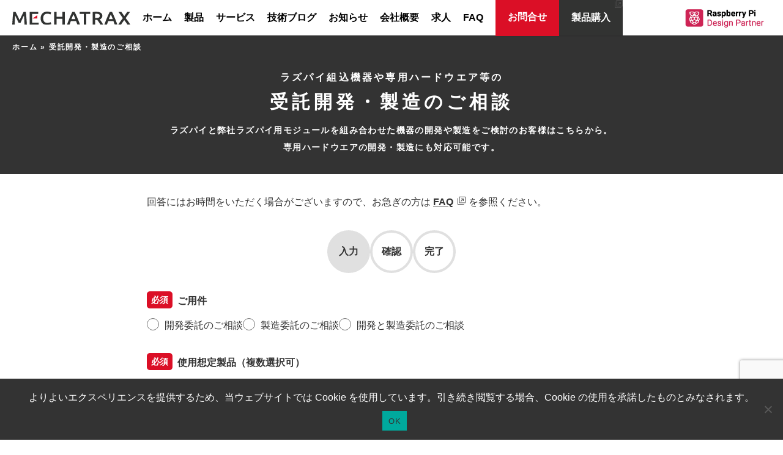

--- FILE ---
content_type: text/html; charset=UTF-8
request_url: https://mechatrax.com/contact-for-estimate/
body_size: 16742
content:
<!DOCTYPE html>
<html lang="ja">
    <head prefix="og: https://ogp.me/ns# fb: https://ogp.me/ns/fb# article: https://ogp.me/ns/article#">
    <!-- Google tag (gtag.js) -->
<script async src="https://www.googletagmanager.com/gtag/js?id=G-DDE57FXJ6Q"></script>
<script>
  window.dataLayer = window.dataLayer || [];
  function gtag(){dataLayer.push(arguments);}
  gtag('js', new Date());

  gtag('config', 'G-DDE57FXJ6Q');
</script>

<meta charset="UTF-8">
<meta name="format-detection" content="telephone=no">
<meta http-equiv="Content-Language" content="ja">
<meta http-equiv="content-style-type" content="text/css">
<meta http-equiv="Content-Script-Type" content="text/javascript">
<meta http-equiv="X-UA-Compatible" content="IE=edge,chrome=1">
<meta name="viewport" content="width=device-width, initial-scale=1.0">
<meta property="fb:app_id" content="303261390709212">
<link rel="icon" href="https://mechatrax.com/wp-content/themes/mt-style2020/assets/img/favicon.ico">

<link rel="stylesheet" href="https://mechatrax.com/wp-content/themes/mt-style2020/assets/css/style.css">
<!-- <link rel="stylesheet" href="https://mechatrax.com/wp-content/themes/mt-style2020/assets/css/style.css" media="screen and (min-width:851px)"> -->
<!-- <link rel="stylesheet" href="https://mechatrax.com/wp-content/themes/mt-style2020/assets/css/style-sp.css" media="screen and (max-width:850px)"> -->
<!-- <link rel="stylesheet" href="https://mechatrax.com/wp-content/themes/mt-style2020/assets/css/style-2022ver.css"> -->

<link rel="stylesheet" href="https://mechatrax.com/wp-content/themes/mt-style2020/assets/css/jquery.bxslider.css">
<link rel="stylesheet" href="https://mechatrax.com/wp-content/themes/mt-style2020/assets/css/jPages.css">

<meta name='robots' content='index, follow, max-image-preview:large, max-snippet:-1, max-video-preview:-1' />

	<!-- This site is optimized with the Yoast SEO Premium plugin v24.3 (Yoast SEO v24.5) - https://yoast.com/wordpress/plugins/seo/ -->
	<title>受託開発・製造のご相談 - メカトラックス</title>
	<meta name="description" content="「受託開発・製造のご相談」お問い合わせページです。回答にはお時間をいただく場合がございます。お急ぎの方はFAQを参照ください。" />
	<link rel="canonical" href="https://mechatrax.com/contact-for-estimate/" />
	<meta property="og:locale" content="ja_JP" />
	<meta property="og:type" content="article" />
	<meta property="og:title" content="受託開発・製造のご相談" />
	<meta property="og:description" content="「受託開発・製造のご相談」お問い合わせページです。回答にはお時間をいただく場合がございます。お急ぎの方はFAQを参照ください。" />
	<meta property="og:url" content="https://mechatrax.com/contact-for-estimate/" />
	<meta property="og:site_name" content="メカトラックス | 業務用ラズパイ周辺機器/開発/小ロット製造" />
	<meta property="article:publisher" content="https://www.facebook.com/MechaTracks/" />
	<meta property="article:modified_time" content="2024-04-15T09:21:52+00:00" />
	<meta property="og:image" content="https://mechatrax.com/uploads/2022/04/ogp-logo.png" />
	<meta property="og:image:width" content="1200" />
	<meta property="og:image:height" content="630" />
	<meta property="og:image:type" content="image/png" />
	<meta name="twitter:card" content="summary_large_image" />
	<meta name="twitter:site" content="@mechatracks" />
	<script type="application/ld+json" class="yoast-schema-graph">{"@context":"https://schema.org","@graph":[{"@type":"WebPage","@id":"https://mechatrax.com/contact-for-estimate/","url":"https://mechatrax.com/contact-for-estimate/","name":"受託開発・製造のご相談 - メカトラックス","isPartOf":{"@id":"https://mechatrax.com/#website"},"primaryImageOfPage":{"@id":"https://mechatrax.com/contact-for-estimate/#primaryimage"},"image":{"@id":"https://mechatrax.com/contact-for-estimate/#primaryimage"},"thumbnailUrl":"https://mechatrax.com/uploads/2022/04/ogp-logo.png","datePublished":"2022-02-03T09:24:08+00:00","dateModified":"2024-04-15T09:21:52+00:00","description":"「受託開発・製造のご相談」お問い合わせページです。回答にはお時間をいただく場合がございます。お急ぎの方はFAQを参照ください。","breadcrumb":{"@id":"https://mechatrax.com/contact-for-estimate/#breadcrumb"},"inLanguage":"ja","potentialAction":[{"@type":"ReadAction","target":["https://mechatrax.com/contact-for-estimate/"]}]},{"@type":"ImageObject","inLanguage":"ja","@id":"https://mechatrax.com/contact-for-estimate/#primaryimage","url":"https://mechatrax.com/uploads/2022/04/ogp-logo.png","contentUrl":"https://mechatrax.com/uploads/2022/04/ogp-logo.png","width":1200,"height":630,"caption":"メカトラックス"},{"@type":"BreadcrumbList","@id":"https://mechatrax.com/contact-for-estimate/#breadcrumb","itemListElement":[{"@type":"ListItem","position":1,"name":"ホーム","item":"https://mechatrax.com/"},{"@type":"ListItem","position":2,"name":"受託開発・製造のご相談"}]},{"@type":"WebSite","@id":"https://mechatrax.com/#website","url":"https://mechatrax.com/","name":"メカトラックス | 業務用ラズパイ周辺機器/開発/小ロット製造","description":"業務用ラズベリーパイ（RaspberryPi）周辺機器の開発・製造・販売、それらを周辺機器を使用したラズベリーパイ組込機器の受託開発・小ロット製造等を行っています。","publisher":{"@id":"https://mechatrax.com/#organization"},"potentialAction":[{"@type":"SearchAction","target":{"@type":"EntryPoint","urlTemplate":"https://mechatrax.com/?s={search_term_string}"},"query-input":{"@type":"PropertyValueSpecification","valueRequired":true,"valueName":"search_term_string"}}],"inLanguage":"ja"},{"@type":"Organization","@id":"https://mechatrax.com/#organization","name":"メカトラックス株式会社","url":"https://mechatrax.com/","logo":{"@type":"ImageObject","inLanguage":"ja","@id":"https://mechatrax.com/#/schema/logo/image/","url":"https://mechatrax.com/uploads/2022/04/ogp-logo.png","contentUrl":"https://mechatrax.com/uploads/2022/04/ogp-logo.png","width":1200,"height":630,"caption":"メカトラックス株式会社"},"image":{"@id":"https://mechatrax.com/#/schema/logo/image/"},"sameAs":["https://www.facebook.com/MechaTracks/","https://x.com/mechatracks"]}]}</script>
	<!-- / Yoast SEO Premium plugin. -->


<link rel='dns-prefetch' href='//www.google.com' />
<link rel='dns-prefetch' href='//www.googletagmanager.com' />
<script type="text/javascript">
/* <![CDATA[ */
window._wpemojiSettings = {"baseUrl":"https:\/\/s.w.org\/images\/core\/emoji\/15.0.3\/72x72\/","ext":".png","svgUrl":"https:\/\/s.w.org\/images\/core\/emoji\/15.0.3\/svg\/","svgExt":".svg","source":{"concatemoji":"https:\/\/mechatrax.com\/wp-includes\/js\/wp-emoji-release.min.js?ver=6.5.7"}};
/*! This file is auto-generated */
!function(i,n){var o,s,e;function c(e){try{var t={supportTests:e,timestamp:(new Date).valueOf()};sessionStorage.setItem(o,JSON.stringify(t))}catch(e){}}function p(e,t,n){e.clearRect(0,0,e.canvas.width,e.canvas.height),e.fillText(t,0,0);var t=new Uint32Array(e.getImageData(0,0,e.canvas.width,e.canvas.height).data),r=(e.clearRect(0,0,e.canvas.width,e.canvas.height),e.fillText(n,0,0),new Uint32Array(e.getImageData(0,0,e.canvas.width,e.canvas.height).data));return t.every(function(e,t){return e===r[t]})}function u(e,t,n){switch(t){case"flag":return n(e,"\ud83c\udff3\ufe0f\u200d\u26a7\ufe0f","\ud83c\udff3\ufe0f\u200b\u26a7\ufe0f")?!1:!n(e,"\ud83c\uddfa\ud83c\uddf3","\ud83c\uddfa\u200b\ud83c\uddf3")&&!n(e,"\ud83c\udff4\udb40\udc67\udb40\udc62\udb40\udc65\udb40\udc6e\udb40\udc67\udb40\udc7f","\ud83c\udff4\u200b\udb40\udc67\u200b\udb40\udc62\u200b\udb40\udc65\u200b\udb40\udc6e\u200b\udb40\udc67\u200b\udb40\udc7f");case"emoji":return!n(e,"\ud83d\udc26\u200d\u2b1b","\ud83d\udc26\u200b\u2b1b")}return!1}function f(e,t,n){var r="undefined"!=typeof WorkerGlobalScope&&self instanceof WorkerGlobalScope?new OffscreenCanvas(300,150):i.createElement("canvas"),a=r.getContext("2d",{willReadFrequently:!0}),o=(a.textBaseline="top",a.font="600 32px Arial",{});return e.forEach(function(e){o[e]=t(a,e,n)}),o}function t(e){var t=i.createElement("script");t.src=e,t.defer=!0,i.head.appendChild(t)}"undefined"!=typeof Promise&&(o="wpEmojiSettingsSupports",s=["flag","emoji"],n.supports={everything:!0,everythingExceptFlag:!0},e=new Promise(function(e){i.addEventListener("DOMContentLoaded",e,{once:!0})}),new Promise(function(t){var n=function(){try{var e=JSON.parse(sessionStorage.getItem(o));if("object"==typeof e&&"number"==typeof e.timestamp&&(new Date).valueOf()<e.timestamp+604800&&"object"==typeof e.supportTests)return e.supportTests}catch(e){}return null}();if(!n){if("undefined"!=typeof Worker&&"undefined"!=typeof OffscreenCanvas&&"undefined"!=typeof URL&&URL.createObjectURL&&"undefined"!=typeof Blob)try{var e="postMessage("+f.toString()+"("+[JSON.stringify(s),u.toString(),p.toString()].join(",")+"));",r=new Blob([e],{type:"text/javascript"}),a=new Worker(URL.createObjectURL(r),{name:"wpTestEmojiSupports"});return void(a.onmessage=function(e){c(n=e.data),a.terminate(),t(n)})}catch(e){}c(n=f(s,u,p))}t(n)}).then(function(e){for(var t in e)n.supports[t]=e[t],n.supports.everything=n.supports.everything&&n.supports[t],"flag"!==t&&(n.supports.everythingExceptFlag=n.supports.everythingExceptFlag&&n.supports[t]);n.supports.everythingExceptFlag=n.supports.everythingExceptFlag&&!n.supports.flag,n.DOMReady=!1,n.readyCallback=function(){n.DOMReady=!0}}).then(function(){return e}).then(function(){var e;n.supports.everything||(n.readyCallback(),(e=n.source||{}).concatemoji?t(e.concatemoji):e.wpemoji&&e.twemoji&&(t(e.twemoji),t(e.wpemoji)))}))}((window,document),window._wpemojiSettings);
/* ]]> */
</script>
<link rel='stylesheet' id='mw-wp-form-css' href='https://mechatrax.com/wp-content/plugins/mw-wp-form/css/style.css?ver=6.5.7' type='text/css' media='all' />
<style id='wp-emoji-styles-inline-css' type='text/css'>

	img.wp-smiley, img.emoji {
		display: inline !important;
		border: none !important;
		box-shadow: none !important;
		height: 1em !important;
		width: 1em !important;
		margin: 0 0.07em !important;
		vertical-align: -0.1em !important;
		background: none !important;
		padding: 0 !important;
	}
</style>
<style id='ctc-term-title-style-inline-css' type='text/css'>
.ctc-block-controls-dropdown .components-base-control__field{margin:0 !important}

</style>
<style id='ctc-copy-button-style-inline-css' type='text/css'>
.wp-block-ctc-copy-button{font-size:14px;line-height:normal;padding:8px 16px;border-width:1px;border-style:solid;border-color:inherit;border-radius:4px;cursor:pointer;display:inline-block}.ctc-copy-button-textarea{display:none !important}
</style>
<style id='ctc-copy-icon-style-inline-css' type='text/css'>
.wp-block-ctc-copy-icon .ctc-block-copy-icon{background:rgba(0,0,0,0);padding:0;margin:0;position:relative;cursor:pointer}.wp-block-ctc-copy-icon .ctc-block-copy-icon .check-icon{display:none}.wp-block-ctc-copy-icon .ctc-block-copy-icon svg{height:1em;width:1em}.wp-block-ctc-copy-icon .ctc-block-copy-icon::after{position:absolute;content:attr(aria-label);padding:.5em .75em;right:100%;color:#fff;background:#24292f;font-size:11px;border-radius:6px;line-height:1;right:100%;bottom:50%;margin-right:6px;-webkit-transform:translateY(50%);transform:translateY(50%)}.wp-block-ctc-copy-icon .ctc-block-copy-icon::before{content:"";top:50%;bottom:50%;left:-7px;margin-top:-6px;border:6px solid rgba(0,0,0,0);border-left-color:#24292f;position:absolute}.wp-block-ctc-copy-icon .ctc-block-copy-icon::after,.wp-block-ctc-copy-icon .ctc-block-copy-icon::before{opacity:0;visibility:hidden;-webkit-transition:opacity .2s ease-in-out,visibility .2s ease-in-out;transition:opacity .2s ease-in-out,visibility .2s ease-in-out}.wp-block-ctc-copy-icon .ctc-block-copy-icon.copied::after,.wp-block-ctc-copy-icon .ctc-block-copy-icon.copied::before{opacity:1;visibility:visible;-webkit-transition:opacity .2s ease-in-out,visibility .2s ease-in-out;transition:opacity .2s ease-in-out,visibility .2s ease-in-out}.wp-block-ctc-copy-icon .ctc-block-copy-icon.copied .check-icon{display:inline-block}.wp-block-ctc-copy-icon .ctc-block-copy-icon.copied .copy-icon{display:none !important}.ctc-copy-icon-textarea{display:none !important}
</style>
<style id='ctc-social-share-style-inline-css' type='text/css'>
.wp-block-ctc-social-share{display:-webkit-box;display:-ms-flexbox;display:flex;-webkit-box-align:center;-ms-flex-align:center;align-items:center;gap:8px}.wp-block-ctc-social-share svg{height:16px;width:16px}.wp-block-ctc-social-share a{display:-webkit-inline-box;display:-ms-inline-flexbox;display:inline-flex}.wp-block-ctc-social-share a:focus{outline:none}
</style>
<style id='classic-theme-styles-inline-css' type='text/css'>
/*! This file is auto-generated */
.wp-block-button__link{color:#fff;background-color:#32373c;border-radius:9999px;box-shadow:none;text-decoration:none;padding:calc(.667em + 2px) calc(1.333em + 2px);font-size:1.125em}.wp-block-file__button{background:#32373c;color:#fff;text-decoration:none}
</style>
<style id='global-styles-inline-css' type='text/css'>
body{--wp--preset--color--black: #000000;--wp--preset--color--cyan-bluish-gray: #abb8c3;--wp--preset--color--white: #ffffff;--wp--preset--color--pale-pink: #f78da7;--wp--preset--color--vivid-red: #cf2e2e;--wp--preset--color--luminous-vivid-orange: #ff6900;--wp--preset--color--luminous-vivid-amber: #fcb900;--wp--preset--color--light-green-cyan: #7bdcb5;--wp--preset--color--vivid-green-cyan: #00d084;--wp--preset--color--pale-cyan-blue: #8ed1fc;--wp--preset--color--vivid-cyan-blue: #0693e3;--wp--preset--color--vivid-purple: #9b51e0;--wp--preset--gradient--vivid-cyan-blue-to-vivid-purple: linear-gradient(135deg,rgba(6,147,227,1) 0%,rgb(155,81,224) 100%);--wp--preset--gradient--light-green-cyan-to-vivid-green-cyan: linear-gradient(135deg,rgb(122,220,180) 0%,rgb(0,208,130) 100%);--wp--preset--gradient--luminous-vivid-amber-to-luminous-vivid-orange: linear-gradient(135deg,rgba(252,185,0,1) 0%,rgba(255,105,0,1) 100%);--wp--preset--gradient--luminous-vivid-orange-to-vivid-red: linear-gradient(135deg,rgba(255,105,0,1) 0%,rgb(207,46,46) 100%);--wp--preset--gradient--very-light-gray-to-cyan-bluish-gray: linear-gradient(135deg,rgb(238,238,238) 0%,rgb(169,184,195) 100%);--wp--preset--gradient--cool-to-warm-spectrum: linear-gradient(135deg,rgb(74,234,220) 0%,rgb(151,120,209) 20%,rgb(207,42,186) 40%,rgb(238,44,130) 60%,rgb(251,105,98) 80%,rgb(254,248,76) 100%);--wp--preset--gradient--blush-light-purple: linear-gradient(135deg,rgb(255,206,236) 0%,rgb(152,150,240) 100%);--wp--preset--gradient--blush-bordeaux: linear-gradient(135deg,rgb(254,205,165) 0%,rgb(254,45,45) 50%,rgb(107,0,62) 100%);--wp--preset--gradient--luminous-dusk: linear-gradient(135deg,rgb(255,203,112) 0%,rgb(199,81,192) 50%,rgb(65,88,208) 100%);--wp--preset--gradient--pale-ocean: linear-gradient(135deg,rgb(255,245,203) 0%,rgb(182,227,212) 50%,rgb(51,167,181) 100%);--wp--preset--gradient--electric-grass: linear-gradient(135deg,rgb(202,248,128) 0%,rgb(113,206,126) 100%);--wp--preset--gradient--midnight: linear-gradient(135deg,rgb(2,3,129) 0%,rgb(40,116,252) 100%);--wp--preset--font-size--small: 13px;--wp--preset--font-size--medium: 20px;--wp--preset--font-size--large: 36px;--wp--preset--font-size--x-large: 42px;--wp--preset--spacing--20: 0.44rem;--wp--preset--spacing--30: 0.67rem;--wp--preset--spacing--40: 1rem;--wp--preset--spacing--50: 1.5rem;--wp--preset--spacing--60: 2.25rem;--wp--preset--spacing--70: 3.38rem;--wp--preset--spacing--80: 5.06rem;--wp--preset--shadow--natural: 6px 6px 9px rgba(0, 0, 0, 0.2);--wp--preset--shadow--deep: 12px 12px 50px rgba(0, 0, 0, 0.4);--wp--preset--shadow--sharp: 6px 6px 0px rgba(0, 0, 0, 0.2);--wp--preset--shadow--outlined: 6px 6px 0px -3px rgba(255, 255, 255, 1), 6px 6px rgba(0, 0, 0, 1);--wp--preset--shadow--crisp: 6px 6px 0px rgba(0, 0, 0, 1);}:where(.is-layout-flex){gap: 0.5em;}:where(.is-layout-grid){gap: 0.5em;}body .is-layout-flex{display: flex;}body .is-layout-flex{flex-wrap: wrap;align-items: center;}body .is-layout-flex > *{margin: 0;}body .is-layout-grid{display: grid;}body .is-layout-grid > *{margin: 0;}:where(.wp-block-columns.is-layout-flex){gap: 2em;}:where(.wp-block-columns.is-layout-grid){gap: 2em;}:where(.wp-block-post-template.is-layout-flex){gap: 1.25em;}:where(.wp-block-post-template.is-layout-grid){gap: 1.25em;}.has-black-color{color: var(--wp--preset--color--black) !important;}.has-cyan-bluish-gray-color{color: var(--wp--preset--color--cyan-bluish-gray) !important;}.has-white-color{color: var(--wp--preset--color--white) !important;}.has-pale-pink-color{color: var(--wp--preset--color--pale-pink) !important;}.has-vivid-red-color{color: var(--wp--preset--color--vivid-red) !important;}.has-luminous-vivid-orange-color{color: var(--wp--preset--color--luminous-vivid-orange) !important;}.has-luminous-vivid-amber-color{color: var(--wp--preset--color--luminous-vivid-amber) !important;}.has-light-green-cyan-color{color: var(--wp--preset--color--light-green-cyan) !important;}.has-vivid-green-cyan-color{color: var(--wp--preset--color--vivid-green-cyan) !important;}.has-pale-cyan-blue-color{color: var(--wp--preset--color--pale-cyan-blue) !important;}.has-vivid-cyan-blue-color{color: var(--wp--preset--color--vivid-cyan-blue) !important;}.has-vivid-purple-color{color: var(--wp--preset--color--vivid-purple) !important;}.has-black-background-color{background-color: var(--wp--preset--color--black) !important;}.has-cyan-bluish-gray-background-color{background-color: var(--wp--preset--color--cyan-bluish-gray) !important;}.has-white-background-color{background-color: var(--wp--preset--color--white) !important;}.has-pale-pink-background-color{background-color: var(--wp--preset--color--pale-pink) !important;}.has-vivid-red-background-color{background-color: var(--wp--preset--color--vivid-red) !important;}.has-luminous-vivid-orange-background-color{background-color: var(--wp--preset--color--luminous-vivid-orange) !important;}.has-luminous-vivid-amber-background-color{background-color: var(--wp--preset--color--luminous-vivid-amber) !important;}.has-light-green-cyan-background-color{background-color: var(--wp--preset--color--light-green-cyan) !important;}.has-vivid-green-cyan-background-color{background-color: var(--wp--preset--color--vivid-green-cyan) !important;}.has-pale-cyan-blue-background-color{background-color: var(--wp--preset--color--pale-cyan-blue) !important;}.has-vivid-cyan-blue-background-color{background-color: var(--wp--preset--color--vivid-cyan-blue) !important;}.has-vivid-purple-background-color{background-color: var(--wp--preset--color--vivid-purple) !important;}.has-black-border-color{border-color: var(--wp--preset--color--black) !important;}.has-cyan-bluish-gray-border-color{border-color: var(--wp--preset--color--cyan-bluish-gray) !important;}.has-white-border-color{border-color: var(--wp--preset--color--white) !important;}.has-pale-pink-border-color{border-color: var(--wp--preset--color--pale-pink) !important;}.has-vivid-red-border-color{border-color: var(--wp--preset--color--vivid-red) !important;}.has-luminous-vivid-orange-border-color{border-color: var(--wp--preset--color--luminous-vivid-orange) !important;}.has-luminous-vivid-amber-border-color{border-color: var(--wp--preset--color--luminous-vivid-amber) !important;}.has-light-green-cyan-border-color{border-color: var(--wp--preset--color--light-green-cyan) !important;}.has-vivid-green-cyan-border-color{border-color: var(--wp--preset--color--vivid-green-cyan) !important;}.has-pale-cyan-blue-border-color{border-color: var(--wp--preset--color--pale-cyan-blue) !important;}.has-vivid-cyan-blue-border-color{border-color: var(--wp--preset--color--vivid-cyan-blue) !important;}.has-vivid-purple-border-color{border-color: var(--wp--preset--color--vivid-purple) !important;}.has-vivid-cyan-blue-to-vivid-purple-gradient-background{background: var(--wp--preset--gradient--vivid-cyan-blue-to-vivid-purple) !important;}.has-light-green-cyan-to-vivid-green-cyan-gradient-background{background: var(--wp--preset--gradient--light-green-cyan-to-vivid-green-cyan) !important;}.has-luminous-vivid-amber-to-luminous-vivid-orange-gradient-background{background: var(--wp--preset--gradient--luminous-vivid-amber-to-luminous-vivid-orange) !important;}.has-luminous-vivid-orange-to-vivid-red-gradient-background{background: var(--wp--preset--gradient--luminous-vivid-orange-to-vivid-red) !important;}.has-very-light-gray-to-cyan-bluish-gray-gradient-background{background: var(--wp--preset--gradient--very-light-gray-to-cyan-bluish-gray) !important;}.has-cool-to-warm-spectrum-gradient-background{background: var(--wp--preset--gradient--cool-to-warm-spectrum) !important;}.has-blush-light-purple-gradient-background{background: var(--wp--preset--gradient--blush-light-purple) !important;}.has-blush-bordeaux-gradient-background{background: var(--wp--preset--gradient--blush-bordeaux) !important;}.has-luminous-dusk-gradient-background{background: var(--wp--preset--gradient--luminous-dusk) !important;}.has-pale-ocean-gradient-background{background: var(--wp--preset--gradient--pale-ocean) !important;}.has-electric-grass-gradient-background{background: var(--wp--preset--gradient--electric-grass) !important;}.has-midnight-gradient-background{background: var(--wp--preset--gradient--midnight) !important;}.has-small-font-size{font-size: var(--wp--preset--font-size--small) !important;}.has-medium-font-size{font-size: var(--wp--preset--font-size--medium) !important;}.has-large-font-size{font-size: var(--wp--preset--font-size--large) !important;}.has-x-large-font-size{font-size: var(--wp--preset--font-size--x-large) !important;}
.wp-block-navigation a:where(:not(.wp-element-button)){color: inherit;}
:where(.wp-block-post-template.is-layout-flex){gap: 1.25em;}:where(.wp-block-post-template.is-layout-grid){gap: 1.25em;}
:where(.wp-block-columns.is-layout-flex){gap: 2em;}:where(.wp-block-columns.is-layout-grid){gap: 2em;}
.wp-block-pullquote{font-size: 1.5em;line-height: 1.6;}
</style>
<link rel='stylesheet' id='cookie-notice-front-css' href='https://mechatrax.com/wp-content/plugins/cookie-notice/css/front.min.css?ver=2.5.11' type='text/css' media='all' />
<link rel='stylesheet' id='copy-the-code-css' href='https://mechatrax.com/wp-content/plugins/copy-the-code/assets/css/copy-the-code.css?ver=4.1.1' type='text/css' media='all' />
<link rel='stylesheet' id='ctc-copy-inline-css' href='https://mechatrax.com/wp-content/plugins/copy-the-code/assets/css/copy-inline.css?ver=4.1.1' type='text/css' media='all' />
<link rel='stylesheet' id='fancybox-for-wp-css' href='https://mechatrax.com/wp-content/plugins/fancybox-for-wordpress/assets/css/fancybox.css?ver=1.3.4' type='text/css' media='all' />
<script type="text/javascript" src="https://mechatrax.com/wp-includes/js/jquery/jquery.min.js?ver=3.7.1" id="jquery-core-js"></script>
<script type="text/javascript" id="jquery-core-js-after">
/* <![CDATA[ */
jQuery(function($){
	if($('div').hasClass('mw_wp_form_confirm')){
		$('.contact_msg').addClass('contact_msg_hidden');
	} else if ($('div').hasClass('mw_wp_form_complete')) {
		$('.contact_msg').addClass('contact_msg_hidden');
	} else if ($('span').hasClass('error')) {
		$('.contact_msg').addClass('contact_msg_hidden');
	}
});
/* ]]> */
</script>
<script type="text/javascript" src="https://mechatrax.com/wp-includes/js/jquery/jquery-migrate.min.js?ver=3.4.1" id="jquery-migrate-js"></script>
<script type="text/javascript" src="https://mechatrax.com/wp-content/plugins/copy-the-code/classes/gutenberg/blocks/copy-button/js/frontend.js?ver=1.0.0" id="ctc-copy-button-script-2-js"></script>
<script type="text/javascript" src="https://mechatrax.com/wp-content/plugins/copy-the-code/classes/gutenberg/blocks/copy-icon/js/frontend.js?ver=1.0.0" id="ctc-copy-icon-script-2-js"></script>
<script type="text/javascript" id="cookie-notice-front-js-before">
/* <![CDATA[ */
var cnArgs = {"ajaxUrl":"https:\/\/mechatrax.com\/wp-admin\/admin-ajax.php","nonce":"21d7ff7b48","hideEffect":"fade","position":"bottom","onScroll":false,"onScrollOffset":100,"onClick":false,"cookieName":"cookie_notice_accepted","cookieTime":2592000,"cookieTimeRejected":2592000,"globalCookie":false,"redirection":false,"cache":false,"revokeCookies":false,"revokeCookiesOpt":"automatic"};
/* ]]> */
</script>
<script type="text/javascript" src="https://mechatrax.com/wp-content/plugins/cookie-notice/js/front.min.js?ver=2.5.11" id="cookie-notice-front-js"></script>
<script type="text/javascript" src="https://mechatrax.com/wp-content/plugins/fancybox-for-wordpress/assets/js/purify.min.js?ver=1.3.4" id="purify-js"></script>
<script type="text/javascript" src="https://mechatrax.com/wp-content/plugins/fancybox-for-wordpress/assets/js/jquery.fancybox.js?ver=1.3.4" id="fancybox-for-wp-js"></script>

<!-- Site Kit によって追加された Google タグ（gtag.js）スニペット -->
<!-- Google アナリティクス スニペット (Site Kit が追加) -->
<!-- Site Kit によって追加された Google 広告のスニペット -->
<script type="text/javascript" src="https://www.googletagmanager.com/gtag/js?id=G-DDE57FXJ6Q" id="google_gtagjs-js" async></script>
<script type="text/javascript" id="google_gtagjs-js-after">
/* <![CDATA[ */
window.dataLayer = window.dataLayer || [];function gtag(){dataLayer.push(arguments);}
gtag("set","linker",{"domains":["mechatrax.com"]});
gtag("js", new Date());
gtag("set", "developer_id.dZTNiMT", true);
gtag("config", "G-DDE57FXJ6Q", {"googlesitekit_post_type":"page"});
gtag("config", "AW-845138935");
 window._googlesitekit = window._googlesitekit || {}; window._googlesitekit.throttledEvents = []; window._googlesitekit.gtagEvent = (name, data) => { var key = JSON.stringify( { name, data } ); if ( !! window._googlesitekit.throttledEvents[ key ] ) { return; } window._googlesitekit.throttledEvents[ key ] = true; setTimeout( () => { delete window._googlesitekit.throttledEvents[ key ]; }, 5 ); gtag( "event", name, { ...data, event_source: "site-kit" } ); }; 
/* ]]> */
</script>
<link rel="https://api.w.org/" href="https://mechatrax.com/wp-json/" /><link rel="alternate" type="application/json" href="https://mechatrax.com/wp-json/wp/v2/pages/5091" /><link rel="EditURI" type="application/rsd+xml" title="RSD" href="https://mechatrax.com/xmlrpc.php?rsd" />
<link rel='shortlink' href='https://mechatrax.com/?p=5091' />
<link rel="alternate" type="application/json+oembed" href="https://mechatrax.com/wp-json/oembed/1.0/embed?url=https%3A%2F%2Fmechatrax.com%2Fcontact-for-estimate%2F" />
<link rel="alternate" type="text/xml+oembed" href="https://mechatrax.com/wp-json/oembed/1.0/embed?url=https%3A%2F%2Fmechatrax.com%2Fcontact-for-estimate%2F&#038;format=xml" />

<!-- Fancybox for WordPress v3.3.7 -->
<style type="text/css">
	.fancybox-slide--image .fancybox-content{background-color: #FFFFFF}div.fancybox-caption{display:none !important;}
	
	img.fancybox-image{border-width:10px;border-color:#FFFFFF;border-style:solid;}
	div.fancybox-bg{background-color:rgba(102,102,102,0.3);opacity:1 !important;}div.fancybox-content{border-color:#FFFFFF}
	div#fancybox-title{background-color:#FFFFFF}
	div.fancybox-content{background-color:#FFFFFF}
	div#fancybox-title-inside{color:#333333}
	
	
	
	div.fancybox-caption p.caption-title{display:inline-block}
	div.fancybox-caption p.caption-title{font-size:14px}
	div.fancybox-caption p.caption-title{color:#333333}
	div.fancybox-caption {color:#333333}div.fancybox-caption p.caption-title {background:#fff; width:auto;padding:10px 30px;}div.fancybox-content p.caption-title{color:#333333;margin: 0;padding: 5px 0;}
</style><script type="text/javascript">
	jQuery(function () {

		var mobileOnly = false;
		
		if (mobileOnly) {
			return;
		}

		jQuery.fn.getTitle = function () { // Copy the title of every IMG tag and add it to its parent A so that fancybox can show titles
			var arr = jQuery("a[data-fancybox]");jQuery.each(arr, function() {var title = jQuery(this).children("img").attr("title") || '';var figCaptionHtml = jQuery(this).next("figcaption").html() || '';var processedCaption = figCaptionHtml;if (figCaptionHtml.length && typeof DOMPurify === 'function') {processedCaption = DOMPurify.sanitize(figCaptionHtml, {USE_PROFILES: {html: true}});} else if (figCaptionHtml.length) {processedCaption = jQuery("<div>").text(figCaptionHtml).html();}var newTitle = title;if (processedCaption.length) {newTitle = title.length ? title + " " + processedCaption : processedCaption;}if (newTitle.length) {jQuery(this).attr("title", newTitle);}});		}

		// Supported file extensions

				var thumbnails = jQuery("a:has(img)").not(".nolightbox").not('.envira-gallery-link').not('.ngg-simplelightbox').filter(function () {
			return /\.(jpe?g|png|gif|mp4|webp|bmp|pdf)(\?[^/]*)*$/i.test(jQuery(this).attr('href'))
		});
		

		// Add data-type iframe for links that are not images or videos.
		var iframeLinks = jQuery('.fancyboxforwp').filter(function () {
			return !/\.(jpe?g|png|gif|mp4|webp|bmp|pdf)(\?[^/]*)*$/i.test(jQuery(this).attr('href'))
		}).filter(function () {
			return !/vimeo|youtube/i.test(jQuery(this).attr('href'))
		});
		iframeLinks.attr({"data-type": "iframe"}).getTitle();

				// Gallery All
		thumbnails.addClass("fancyboxforwp").attr("data-fancybox", "gallery").getTitle();
		iframeLinks.attr({"data-fancybox": "gallery"}).getTitle();

		// Gallery type NONE
		
		// Call fancybox and apply it on any link with a rel atribute that starts with "fancybox", with the options set on the admin panel
		jQuery("a.fancyboxforwp").fancyboxforwp({
			loop: false,
			smallBtn: false,
			zoomOpacity: "auto",
			animationEffect: "fade",
			animationDuration: 500,
			transitionEffect: "fade",
			transitionDuration: "300",
			overlayShow: true,
			overlayOpacity: "0.3",
			titleShow: true,
			titlePosition: "inside",
			keyboard: true,
			showCloseButton: false,
			arrows: true,
			clickContent:false,
			clickSlide: "close",
			mobile: {
				clickContent: function (current, event) {
					return current.type === "image" ? "toggleControls" : false;
				},
				clickSlide: function (current, event) {
					return current.type === "image" ? "close" : "close";
				},
			},
			wheel: false,
			toolbar: true,
			preventCaptionOverlap: true,
			onInit: function() { },			onDeactivate
	: function() { },		beforeClose: function() { },			afterShow: function(instance) { jQuery( ".fancybox-image" ).on("click", function( ){ ( instance.isScaledDown() ) ? instance.scaleToActual() : instance.scaleToFit() }) },				afterClose: function() { },					caption : function( instance, item ) {var title = "";if("undefined" != typeof jQuery(this).context ){var title = jQuery(this).context.title;} else { var title = ("undefined" != typeof jQuery(this).attr("title")) ? jQuery(this).attr("title") : false;}var caption = jQuery(this).data('caption') || '';if ( item.type === 'image' && title.length ) {caption = (caption.length ? caption + '<br />' : '') + '<p class="caption-title">'+jQuery("<div>").text(title).html()+'</p>' ;}if (typeof DOMPurify === "function" && caption.length) { return DOMPurify.sanitize(caption, {USE_PROFILES: {html: true}}); } else { return jQuery("<div>").text(caption).html(); }},
		afterLoad : function( instance, current ) {var captionContent = current.opts.caption || '';var sanitizedCaptionString = '';if (typeof DOMPurify === 'function' && captionContent.length) {sanitizedCaptionString = DOMPurify.sanitize(captionContent, {USE_PROFILES: {html: true}});} else if (captionContent.length) { sanitizedCaptionString = jQuery("<div>").text(captionContent).html();}if (sanitizedCaptionString.length) { current.$content.append(jQuery('<div class=\"fancybox-custom-caption inside-caption\" style=\" position: absolute;left:0;right:0;color:#000;margin:0 auto;bottom:0;text-align:center;background-color:#FFFFFF \"></div>').html(sanitizedCaptionString)); }},
			})
		;

			})
</script>
<!-- END Fancybox for WordPress -->
<meta name="generator" content="Site Kit by Google 1.170.0" />
<!-- Google タグ マネージャー スニペット (Site Kit が追加) -->
<script type="text/javascript">
/* <![CDATA[ */

			( function( w, d, s, l, i ) {
				w[l] = w[l] || [];
				w[l].push( {'gtm.start': new Date().getTime(), event: 'gtm.js'} );
				var f = d.getElementsByTagName( s )[0],
					j = d.createElement( s ), dl = l != 'dataLayer' ? '&l=' + l : '';
				j.async = true;
				j.src = 'https://www.googletagmanager.com/gtm.js?id=' + i + dl;
				f.parentNode.insertBefore( j, f );
			} )( window, document, 'script', 'dataLayer', 'GTM-PTV3BFC' );
			
/* ]]> */
</script>

<!-- (ここまで) Google タグ マネージャー スニペット (Site Kit が追加) -->
<link rel="icon" href="https://mechatrax.com/uploads/2022/05/favicon.ico" sizes="32x32" />
<link rel="icon" href="https://mechatrax.com/uploads/2022/05/favicon.ico" sizes="192x192" />
<link rel="apple-touch-icon" href="https://mechatrax.com/uploads/2022/05/favicon.ico" />
<meta name="msapplication-TileImage" content="https://mechatrax.com/uploads/2022/05/favicon.ico" />
		<style type="text/css" id="wp-custom-css">
			/*デスクトップ非表示*/
.pc_none{
	display:none !important;
}
@media screen and (max-width: 1110px){
	.pc_none{
	display:flex !important;
}
}
/*クッキーバナー*/
#cn-notice-text{
	color:#fff;
}
#cn-notice-buttons{
	background:#00a99d;
	margin-left:10px;
}
#cookie-notice .cn-button:not(.cn-button-custom){
	margin:0px;
}

/*グローバルナビ ラズパイパートナー*/
.header-inner{
    justify-content: space-between;
}
.header-partner{
	width:14%;
}
.header-partner img{
max-height: 58px;
	  width: auto;
	max-width:170px;
    
}
@media screen and (max-width: 1260px){
	.header-partner img{
	display:none;
}
	.header-partner{
		width:0;
	}
}


/*グローバルナビ お問い合わせ*/
.header-nav{
	    height: 100%;
    align-items: center;
}
.header-nav li{
	line-height:1em;
}
.header-nav li a{
	white-space: nowrap;
}
.ctc-nav{
	   background: #db0f26;
    color: #fff;
	padding:0 !important;
}
.ctc-nav a{
	color:#fff !important;
	display:block;
	padding: 13px 20px !important;
	white-space: nowrap;
}
.ctc-nav a:hover{
	background:#A71F21 !important;
	padding-bottom:0 !important;
	border:none !important;
	padding: 13px 20px !important;
}

/*グローバルナビ STORE*/
.store-nav{
	   background: #323332 ;
	padding:0 !important;
	margin-left:0 !important;
}
.store-nav a{
	color:#fff !important;
	display:block;
	padding: 13px 20px !important;
	white-space: nowrap;
}
.store-nav a:hover{
	background:#171717 !important;
	padding-bottom:0 !important;
	border:none !important;
	padding: 13px 20px !important;
}

.dev-btn a{
	background: #db0f26;
}
.store-btn a{
	 background: #323332 ;
}

/*1110px以下 グローバルなびの色ボタン消す*/
@media screen and (max-width: 1110px){
	.ctc-nav, .store-nav{
		display:none;
	}
}

/*グローバルナビ 1301px以上のフォント*/
@media screen and (min-width: 1301px) and (max-width: 1600px){
.header-nav li a {
	font-size:initial;
}
}

/*ブログ記事　パネル*/
@media screen and (min-width: 851px) {
.blog-list .page-ttl, .blog-detail .page-ttl{
	font-size:36px;
	}
}

/*ブログ記事　本文の幅を広く*/
@media screen and (min-width: 1025px) {
	.blog-detail .sec-inner {
    max-width: 1100px;
}
	.blog-detail .sec-info-details .details-main {
		width: 780px;
    }
	.blog-detail .sec-info-details .details-aside {
		width: 260px;
    }
}


/*ブログ記事　関連製品バナー*/
.related-product a{
	width:100%;
}
.related-product a img {
  width: 100%;
}
.related-product a img:hover {
  opacity: 0.7;
}
@media screen and (min-width: 600px) {
  .related-product a {
    width: calc(50% - 10px);
  }
}
@media screen and (min-width: 851px) {
  .related-product a {
    width: calc(33.333333% - 10px);
  }
}


/*パンくずリスト 白太字*/
#breadcrumbs span , #breadcrumbs span a{
	color:#fff !important;
	font-weight:bold;
}		</style>
		  </head>
  
		<body class="page-template page-template-page page-template-page-php page page-id-5091 page-parent contact cookies-not-set">
	
		<header class="header" id="header">
  <div class="header-inner">
    <ul class="header-nav header-innner-parts">
      <li>
        <h1><a href="/" data-gtm-click="header-nav-logo"><img src="/uploads/common-logo-mechatrax.svg" width="193" height="22" alt="メカトラックス"></a></h1>
      </li>
      <li class="nav-item"><a href="/"  data-gtm-click="header-nav">ホーム</a></li>
      <li class="nav-item"> <a href="#" class="pointer-none">製品</a>
        <div class="nav-dropdown">
          <ul class="dropdown-lists dropdown-lists-products">
            <li class="dropdown-list"> <a href="/products/" data-gtm-click="header-nav"> <span class="lg-ttl">ラズパイ関連製品の概要</span> <span class="sm-ttl">ラズパイ活用の利点、製品特徴、実績</span> </a> </li>
            <li class="dropdown-list"> <a href="/products/4gpi/" data-gtm-click="header-nav"> <span class="lg-ttl en">4GPi</span> <span class="sm-ttl">4G（LTE）通信モジュール</span> </a> </li>
            <li class="dropdown-list"> <a href="/products/slee-pi/" data-gtm-click="header-nav"> <span class="lg-ttl en">slee-Pi</span> <span class="sm-ttl">電源管理・死活監視モジュール</span> </a> </li>
            <li class="dropdown-list"> <a href="/products/adpi/" data-gtm-click="header-nav"> <span class="lg-ttl en">ADPi</span> <span class="sm-ttl">高精度A/D変換モジュール</span> </a> </li>
            <li class="dropdown-list"> <a href="/products/pi-protect/" data-gtm-click="header-nav"> <span class="lg-ttl en">Pi-protect</span> <span class="sm-ttl">防塵防水IoTゲートウェイ</span> </a> </li>
            <li class="dropdown-list"> <a href="/products/pi-field/" data-gtm-click="header-nav"> <span class="lg-ttl en">Pi-field</span> <span class="sm-ttl">屋外稼動キット</span> </a> </li>
          </ul>
        </div>
      </li>
      <li class="nav-item"> <a href="#" style="pointer-events: none;" >サービス</a>
        <div class="nav-dropdown">
          <ul class="dropdown-lists dropdown-lists-development">
            <li class="dropdown-list"> <a href="/development/" data-gtm-click="header-nav"> <span class="lg-ttl">受託開発・製造サービスの概要</span> <span class="sm-ttl">ビジネスユーザ向けに独自の強み</span> </a> </li>
            <li class="dropdown-list"> <a href="/development/prototype/" data-gtm-click="header-nav"> <span class="lg-ttl">ラズパイを使用したプロトタイプ開発</span> <span class="sm-ttl">短納期と低価格を実現</span> </a> </li>
            <li class="dropdown-list"> <a href="/development/small-production/" data-gtm-click="header-nav"> <span class="lg-ttl">ラズパイ組込機器の小ロット製造</span> <span class="sm-ttl">必要量を最適なタイミングで製造</span> </a> </li>
            <li class="dropdown-list"> <a href="/development/custom-hardware/" data-gtm-click="header-nav"> <span class="lg-ttl">専用ハードウエア（基板、他）の開発・製造</span> <span class="sm-ttl">様々なニーズに柔軟に対応</span> </a> </li>
          </ul>
        </div>
      </li>
      <!-- <li class="nav-item"><a href="https://qiita.com/organizations/mechatrax" target="_blank" rel="noopener noreferrer" data-gtm-click="header-nav">ブログ</a></li> -->
      <li class="nav-item"><a href="/blog/"  data-gtm-click="header-nav">技術ブログ</a></li>
      <li class="nav-item"><a href="/information/"  data-gtm-click="header-nav">お知らせ</a></li>
      <li class="nav-item"><a href="/aboutus/"  data-gtm-click="header-nav">会社概要</a></li>
      <li class="nav-item"><a href="/recruit/"  data-gtm-click="header-nav">求人</a></li>
<li class="nav-item"><a href="/faq/"  data-gtm-click="header-nav">FAQ</a></li>
<li class="nav-item ctc-nav"><a href="/contact-form/"  class="current" data-gtm-click="header-nav">お問合せ</a></li>
		<li class="nav-item store-nav"><a href="https://store.mechatrax.com/" target="_blank" rel="noopener noreferrer" data-gtm-click="header-nav">製品購入</a></li>
    </ul>


    <ul class="header-partner header-innner-parts">
      <a href="/#partner"><img src="https://mechatrax.com/uploads/DIGITAL-DESIGN-PARTNER-LOGO-COLOUR.jpg"></a>
    </ul>
	  
	  <ul class="header-contact header-innner-parts pc_none">
		  <li class="cta-btn dev-btn"><a href="/contact-form/" data-gtm-click="header-nav">お問合せ</a></li>
      <li class="cta-btn store-btn"><a href="https://store.mechatrax.com/" target="_blank" rel="noopener noreferrer" data-gtm-click="header-nav">製品購入</a></li>
    </ul>
  </div>
</header>

<!-- sp menu kokokara -->
<div id="spmenubtn"> <a>
  <div class="menu-btn menu-trigger">
    <div id="open"> <span></span> <span></span> <span></span> </div>
  </div>
  </a> </div>
<div id="spnavi" style="display: none;">
  <ul>
    <li><a href="/information/" data-gtm-click="spnavi">お知らせ</a></li>
    <li><a href="#" class="pointer-none">製品</a>
      <ul>
        <li><a href="/products/" data-gtm-click="spnavi"><span class="lg-ttl">ラズパイ関連製品の概要</span><br>
          <span class="sm-ttl">- ラズパイ活用の利点、製品特徴、実績</span></a></li>
        <li><a href="/products/4gpi/" data-gtm-click="spnavi"><span class="lg-ttl en">4GPi</span>　<span class="sm-ttl">- 4G（LTE）通信モジュール</span></a></li>
        <li><a href="/products/slee-pi/" data-gtm-click="spnavi"><span class="lg-ttl en">slee-Pi</span>　<span class="sm-ttl">- 電源管理・死活監視モジュール</span></a></li>
        <li><a href="/products/adpi/" data-gtm-click="spnavi"><span class="lg-ttl en">ADPi</span>　<span class="sm-ttl">- 高精度A/D変換モジュール</span></a></li>
        <li><a href="/products/pi-protect/" data-gtm-click="spnavi"><span class="lg-ttl en">Pi-protect</span>　<span class="sm-ttl">- 防塵防水IoTゲートウェイ</span></a></li>
        <li><a href="/products/pi-field/" data-gtm-click="spnavi"><span class="lg-ttl en">Pi-field</span>　<span class="sm-ttl">- 屋外稼働キット</span></a></li>
      </ul>
    </li>
    <li><a href="/#partner">Raspberry Pi Design Partner とは</a></li>
    <li><a href="#" class="pointer-none">サービス</a>
      <ul>
        <li><a href="/development/" data-gtm-click="spnavi"><span class="lg-ttl">受託開発・製造サービスの概要</span><br>
          <span class="sm-ttl">- ビジネスユーザ向けに独自の強み</span></a></li>
        <li><a href="/development/prototype/" data-gtm-click="spnavi"><span class="lg-ttl">ラズパイを使用したプロトタイプ開発</span><br>
          <span class="sm-ttl">- 短納期と低価格を実現</span></a></li>
        <li><a href="/development/small-production/" data-gtm-click="spnavi"><span class="lg-ttl">ラズパイ組込機器の小ロット製造</span><br>
          <span class="sm-ttl">- 必要量を最適なタイミングで製造</span></a></li>
        <li><a href="/development/custom-hardware/" data-gtm-click="spnavi"><span class="lg-ttl">専用ハードウエア（基板、他）の開発・製造</span><br>
          <span class="sm-ttl">- 様々なニーズに柔軟に対応</span></a></li>
      </ul>
    </li>
    <li><a href="/faq/" data-gtm-click="spnavi">FAQ</a></li>
    <li><a href="/aboutus/" data-gtm-click="spnavi">会社概要</a></li>
    <li><a href="/recruit/" data-gtm-click="spnavi">求人情報</a></li>
    <!-- <li><a href="https://qiita.com/organizations/mechatrax" target="_blank" data-gtm-click="spnavi">ブログ</a></li> -->
    <li><a href="/blog/" data-gtm-click="spnavi">技術ブログ</a></li>
    <li><a href="#" class="pointer-none">SNS、他</a>
      <ul>
        <li><a href="https://www.facebook.com/MechaTracks/" target="_blank" rel="noopener" data-gtm-click="spnavi">Facebook</a></li>
        <li><a href="https://twitter.com/MechaTracks" target="_blank" rel="noopener" data-gtm-click="spnavi">X（旧Twitter）</a></li>
        <li><a href="https://github.com/mechatrax" target="_blank" rel="noopener" data-gtm-click="spnavi">GitHub</a></li>
      </ul>
    </li>
    <li><a href="/privacy-policy/" data-gtm-click="spnavi">プライバシーポリシー</a></li>
  </ul>
</div>
<!-- sp menu kokomade -->
    <p id="breadcrumbs"><span><span><a href="https://mechatrax.com/">ホーム</a></span> » <span class="breadcrumb_last" aria-current="page">受託開発・製造のご相談</span></span></p>
		<!-- main page.php -->
				
<main>

  <!-- top -->
  <div class="page-head">
    <h2 class="page-ttl"><span class="sm-ttl">ラズパイ組込機器や専用ハードウエア等の</span><br class="sp-none">受託開発・製造のご相談</h2>
    <p class="page-desc">ラズパイと弊社ラズパイ用モジュールを組み合わせた機器の開発や製造をご検討のお客様はこちらから。<br class="sp-none">専用ハードウエアの開発・製造にも対応可能です。</p>
  </div>
  <!-- top -->

  <!-- こちらの窓口は、 -->
  <div class="sec sec-intro">
    <div class="sec-inner">
      <p class="mb05em intro-desc">回答にはお時間をいただく場合がございますので、お急ぎの方は <a href="/faq/" target="_blank" rel="noopener noreferrer">FAQ</a>を参照ください。</p>

      <div id="mw_wp_form_mw-wp-form-5103" class="mw_wp_form mw_wp_form_input  ">
					<form method="post" action="" enctype="multipart/form-data"><ul class="form-flow flex-layout">
<li class="form-flow-clild input"><span class="form-flow-text">入力</span></li>
<li class="form-flow-clild confirmation"><span class="form-flow-text">確認</span></li>
<li class="form-flow-clild"><span class="form-flow-text">完了</span></li>
</ul>
<table class="ctb">
<tbody>
<tr>
<th><span class="required">必須</span>ご用件</th>
<td>	<span class="mwform-radio-field horizontal-item">
		<label >
			<input type="radio" name="ご用件" value="開発委託のご相談" />
			<span class="mwform-radio-field-text">開発委託のご相談</span>
		</label>
	</span>
	<span class="mwform-radio-field horizontal-item">
		<label >
			<input type="radio" name="ご用件" value="製造委託のご相談" />
			<span class="mwform-radio-field-text">製造委託のご相談</span>
		</label>
	</span>
	<span class="mwform-radio-field horizontal-item">
		<label >
			<input type="radio" name="ご用件" value="開発と製造委託のご相談" />
			<span class="mwform-radio-field-text">開発と製造委託のご相談</span>
		</label>
	</span>

<input type="hidden" name="__children[ご用件][]" value="{&quot;\u958b\u767a\u59d4\u8a17\u306e\u3054\u76f8\u8ac7&quot;:&quot;\u958b\u767a\u59d4\u8a17\u306e\u3054\u76f8\u8ac7&quot;,&quot;\u88fd\u9020\u59d4\u8a17\u306e\u3054\u76f8\u8ac7&quot;:&quot;\u88fd\u9020\u59d4\u8a17\u306e\u3054\u76f8\u8ac7&quot;,&quot;\u958b\u767a\u3068\u88fd\u9020\u59d4\u8a17\u306e\u3054\u76f8\u8ac7&quot;:&quot;\u958b\u767a\u3068\u88fd\u9020\u59d4\u8a17\u306e\u3054\u76f8\u8ac7&quot;}" />
</td>
</tr>
<tr>
<th><span class="required">必須</span>使用想定製品<span class="late">（複数選択可）</span></th>
<td>
	<span class="mwform-checkbox-field horizontal-item">
		<label >
			<input type="checkbox" name="使用想定製品[data][]" value="4GPi" />
			<span class="mwform-checkbox-field-text">4GPi</span>
		</label>
	</span>
	<span class="mwform-checkbox-field horizontal-item">
		<label >
			<input type="checkbox" name="使用想定製品[data][]" value="slee-Pi 3" />
			<span class="mwform-checkbox-field-text">slee-Pi 3</span>
		</label>
	</span>
	<span class="mwform-checkbox-field horizontal-item">
		<label >
			<input type="checkbox" name="使用想定製品[data][]" value="ADPi Pro" />
			<span class="mwform-checkbox-field-text">ADPi Pro</span>
		</label>
	</span>
	<span class="mwform-checkbox-field horizontal-item">
		<label >
			<input type="checkbox" name="使用想定製品[data][]" value=" Pi-protect" />
			<span class="mwform-checkbox-field-text"> Pi-protect</span>
		</label>
	</span>
	<span class="mwform-checkbox-field horizontal-item">
		<label >
			<input type="checkbox" name="使用想定製品[data][]" value=" Pi-field" />
			<span class="mwform-checkbox-field-text"> Pi-field</span>
		</label>
	</span>
	<span class="mwform-checkbox-field horizontal-item">
		<label >
			<input type="checkbox" name="使用想定製品[data][]" value=" Pi-field Lite" />
			<span class="mwform-checkbox-field-text"> Pi-field Lite</span>
		</label>
	</span>
	<span class="mwform-checkbox-field horizontal-item">
		<label >
			<input type="checkbox" name="使用想定製品[data][]" value=" Pi-field Mini" />
			<span class="mwform-checkbox-field-text"> Pi-field Mini</span>
		</label>
	</span>
	<span class="mwform-checkbox-field horizontal-item">
		<label >
			<input type="checkbox" name="使用想定製品[data][]" value=" 専用ハードウエア、その他（委託内容欄に記載ください）" />
			<span class="mwform-checkbox-field-text"> 専用ハードウエア、その他（委託内容欄に記載ください）</span>
		</label>
	</span>

<input type="hidden" name="使用想定製品[separator]" value="," />

<input type="hidden" name="__children[使用想定製品][]" value="{&quot;4GPi&quot;:&quot;4GPi&quot;,&quot;slee-Pi 3&quot;:&quot;slee-Pi 3&quot;,&quot;ADPi Pro&quot;:&quot;ADPi Pro&quot;,&quot; Pi-protect&quot;:&quot; Pi-protect&quot;,&quot; Pi-field&quot;:&quot; Pi-field&quot;,&quot; Pi-field Lite&quot;:&quot; Pi-field Lite&quot;,&quot; Pi-field Mini&quot;:&quot; Pi-field Mini&quot;,&quot; \u5c02\u7528\u30cf\u30fc\u30c9\u30a6\u30a8\u30a2\u3001\u305d\u306e\u4ed6\uff08\u59d4\u8a17\u5185\u5bb9\u6b04\u306b\u8a18\u8f09\u304f\u3060\u3055\u3044\uff09&quot;:&quot; \u5c02\u7528\u30cf\u30fc\u30c9\u30a6\u30a8\u30a2\u3001\u305d\u306e\u4ed6\uff08\u59d4\u8a17\u5185\u5bb9\u6b04\u306b\u8a18\u8f09\u304f\u3060\u3055\u3044\uff09&quot;}" />
</td>
</tr>
<tr>
<th><span class="required">必須</span>個数<span class="late">（概ねでもご入力ください）</span></th>
<td class="inp">
<input type="text" name="個数" size="60" value="" />
</td>
</tr>
<tr>
<th><span class="required">必須</span>お名前</th>
<td class="inp">
<input type="text" name="お名前" size="60" value="" placeholder="担当者様のお名前を入力してください" data-conv-half-alphanumeric="true"/>
</td>
</tr>
<tr>
<th><span class="required">必須</span>会社名</th>
<td class="inp">
<input type="text" name="会社名" size="60" value="" placeholder="会社名を入力してください" data-conv-half-alphanumeric="true"/>
</td>
</tr>
<tr>
<th><span class="required">必須</span>メールアドレス</th>
<td class="inp">
<input type="text" name="メールアドレス" size="60" value="" placeholder="メールアドレスを入力してください" data-conv-half-alphanumeric="true"/>
</td>
</tr>
<tr>
<th><span class="required">必須</span>お電話番号</th>
<td class="inp">
<input type="text" name="お電話番号" size="60" value="" placeholder="お電話番号を入力してください" data-conv-half-alphanumeric="true"/>
</td>
</tr>
<tr>
<th><span class="any">任意</span>委託内容</th>
<td>
<textarea name="委託内容" cols="50" rows="5" ></textarea>
</td>
</tr>
</tbody>
</table>
<div id="fbtn" class="clearfix">
<div id="fbtn1">
<p class="agreement"><a href="/privacy-policy/" target="_blank" rel="noopener noreferrer">プライバシーポリシー</a>に同意いただける場合は「確認画面へ」をクリックください。</p>
<p class="send">内容にお間違いがなければ「送信する」をクリックください。</p>
<p>
<input type="submit" name="submitConfirm" value="確認画面へ" />
</p>
</div>
<div id="fbtn2"></div>
</div>
<p>
<input type="hidden" name="recaptcha-v3" value="" />
<br />
</p>
<input type="hidden" name="mw-wp-form-form-id" value="5103" /><input type="hidden" name="mw_wp_form_token" value="8a813becfe4f0d261d6f364ccee22ff08feca5df0b7f1be3f8aa35775afa6013" /></form>
				<!-- end .mw_wp_form --></div>

    </div>
  </div>
  <!-- こちらの窓口は、 -->

</main>
				<!-- main -->

		<!-- footer kokokara -->
<footer>

	<div class="g-sitemap sp-none"><!-- グレー背景部分 -->

		<div class="sec-inner">

			<div class="f-contact"><!-- お問い合わせ -->
				<div class="f-contact-ttl">
					<h4><span>お問い合わせ</span></h4>
				</div>
				<ul class="layout">
					<li><a href="/contact-for-product/" data-gtm-click="footer-f-contact">
            製品の技術的なご質問
					</a></li>
					<li><a href="https://store.mechatrax.com/contact.php" target="_blank" rel="noopener" data-gtm-click="footer-f-contact">
            製品購入に関するご質問
					</a></li>
					<li><a href="/contact-for-estimate/" data-gtm-click="footer-f-contact">受託開発・製造のご相談</a></li>
					<li><a href="/contact-normals/" data-gtm-click="footer-f-contact">一般的なご質問</a></li>
				</ul>
			</div><!-- /お問い合わせ -->

			<div class="layout min-sitemap"><!-- sitemap -->

				<div class="grow1"><!-- 列1 -->
				  <div><!-- 項目 -->
            <h4><span>お知らせ</span></h4>
            <ul class="layout info-ttl">
              <li><a href="/information/" data-gtm-click="footer-sitemap">すべて</a></li>
              <li><a href="/information/news/" data-gtm-click="footer-sitemap">ご案内</a></li>
              <li><a href="/information/event/" data-gtm-click="footer-sitemap">イベント情報</a></li>
              <li><a href="/information/product/" data-gtm-click="footer-sitemap">製品情報</a></li>
            </ul>
					</div>
					<div><!-- 項目 -->
						<h4 class="pt2em"><span>ラズベリーパイ関連製品の概要</span></h4>
						<ul>
						<li><a href="/products/#merit" data-gtm-click="footer-sitemap">業務でラズパイを活用するメリット</a></li>
						<li>
						<a href="/products/#list" data-gtm-click="footer-sitemap">製品一覧</a>
							<ul>
								<li><a href="/products/4gpi/" data-gtm-click="footer-sitemap"><span>- 4GPi</span><span>  - ラズパイ用4G（LTE）通信モジュール</span></a></li>
								<li><a href="/products/slee-pi/" data-gtm-click="footer-sitemap"><span>- slee-Pi</span><span> - ラズパイ用電源管理/死活監視モジュール</span></a></li>
								<li><a href="/products/adpi/" data-gtm-click="footer-sitemap"><span>- ADPi</span><span> - ラズパイ用高精度A/D変換モジュール</span></a></li>
								<li><a href="/products/pi-protect/" data-gtm-click="footer-sitemap"><span>- Pi-protect</span><span> - ラズパイ防塵防水IoTゲートウェイ</span></a></li>
								<li><a href="/products/pi-field/" data-gtm-click="footer-sitemap"><span>- Pi-field</span><span> - ラズパイ屋外稼動キット</span></a></li>
							</ul>
						</li>
						<li><a href="/products/#strength" data-gtm-click="footer-sitemap">製品の特徴</a></li>
						<li><a href="/products/#service-4" data-gtm-click="footer-sitemap">製品組込事例</a></li>
						<li><a href="/products/#performance" data-gtm-click="footer-sitemap">導入実績</a></li>
						</ul>
					</div>
					<div><!-- 項目 -->
						<h4 class="pt2em pb0"><a href="https://store.mechatrax.com/?a_id=purchase" target="_blank" rel="noopener" data-gtm-click="footer-sitemap"><span>オンラインストア</span></a></h4>
					</div>
				</div><!-- /列1 -->

				<div class="grow1"><!-- 列2 -->
					<div><!-- 項目 -->
						<h4><span>受託開発・製造サービスの概要</span></h4>
						<ul>
							<li><a href="/development/" data-gtm-click="footer-sitemap">ビジネスユーザーのご要望に特化した３つのサービス</a></li>
							<li>
								<ul>
									<li><a href="/development/prototype/" data-gtm-click="footer-sitemap"><span>- ラズパイを使用したプロトタイプ開発</span><span> - 短納期と低価格を実現</span></a></li>
									<li><a href="/development/small-production/" data-gtm-click="footer-sitemap"><span>- ラズパイ組込機器の小ロット製造</span><span> - 必要量を最適なタイミングで製造</span></a></li>
									<li><a href="/development/custom-hardware/" data-gtm-click="footer-sitemap"><span>- 専用ハードウエアの開発と製造</span><span> - 様々なニーズに柔軟に対応</span></a></li>
								</ul>
							</li>
							<li><a href="/development/#unique-strengths" data-gtm-click="footer-sitemap">メカトラックスのユニークな特長（強み）</a></li>
						</ul>
					</div>
					<div><!-- 項目 -->
						<h4><span>よくあるご質問（FAQ）</span></h4>
						<ul>
							<li><a href="/faq/#f_gpi" data-gtm-click="footer-sitemap">4GPiについて</a></li>
							<li><a href="/faq/#sleepi" data-gtm-click="footer-sitemap">slee-Piについて</a></li>
							<li><a href="/faq/#adpi" data-gtm-click="footer-sitemap">ADPiについて</a></li>
							<li><a href="/faq/#protect" data-gtm-click="footer-sitemap">Pi-protectについて</a></li>
							<li><a href="/faq/#field" data-gtm-click="footer-sitemap">Pi-fieldについて</a></li>
							<li><a href="/faq/#rasp" data-gtm-click="footer-sitemap">Raspberry Pi、弊社製品全般について</a></li>
							<li><a href="/faq/#dev" data-gtm-click="footer-sitemap">受託開発・製造 ： ラズパイ関連、他について</a></li>
							<li><a href="/faq/#mtx" data-gtm-click="footer-sitemap">メカトラックスについて</a></li>
						</ul>
					</div>
				</div><!-- /列2 -->

				<div class="grow1"><!-- 列3 -->
					<div><!-- 項目 -->
						<h4><span>会社概要</span></h4>
						<ul>
							<li><a href="/aboutus/" data-gtm-click="footer-sitemap">メカトラックスについて</a></li>
							<li><a href="/aboutus/#about" data-gtm-click="footer-sitemap">会社概要</a></li>
							<li><a href="/aboutus/#history" data-gtm-click="footer-sitemap">沿革</a></li>
						</ul>
					</div>
					<div><!-- 項目 -->
						<h4><a href="/recruit/" data-gtm-click="footer-sitemap"><span>求人情報</span></a></h4>
					</div>
					<div><!-- 項目 -->
						<!-- <h4><a href="https://qiita.com/organizations/mechatrax" target="_blank" rel="noopener" data-gtm-click="footer-sitemap"><span>ブログ</span></a></h4> -->
						<h4><a href="/blog/" data-gtm-click="footer-sitemap"><span>ブログ</span></a></h4>
					</div>
					<div><!-- 項目 -->
						<h4><span>SNS、他</span></h4>
						<ul>
							<li><a href="https://www.facebook.com/MechaTracks/" target="_blank" rel="noopener" data-gtm-click="footer-sitemap">Facebook</a></li>
							<li><a href="https://twitter.com/MechaTracks" target="_blank" rel="noopener" data-gtm-click="footer-sitemap">X（旧Twitter）</a></li>
							<li><a href="https://github.com/mechatrax" target="_blank" rel="noopener" data-gtm-click="footer-sitemap">GitHub</a></li>
						</ul>
					</div>
					<div><!-- 項目 -->
						<h4 class="pb0"><a href="/privacy-policy/" data-gtm-click="footer-sitemap"><span>プライバシーポリシー</span></a></h4>
					</div>
				</div><!-- /列3 -->

			</div><!-- /sitemap -->

		</div>

	</div><!-- /グレー背景部分 -->

  <p class="f-copy">Copyright &copy; MechaTracks Co., Ltd.</p>

</footer>
<!-- footer kokomade -->

<!-- loading white -->
<!-- <div id="loader-bg"></div> -->

<!-- js kokokara -->
<script defer src="https://ajax.googleapis.com/ajax/libs/jquery/3.6.0/jquery.min.js"></script>
<script defer src="https://mechatrax.com/wp-content/themes/mt-style2020/assets/js/jquery.bxslider.min.js"></script>
<script defer src="https://mechatrax.com/wp-content/themes/mt-style2020/assets/js/jPages.js"></script>
<script src="https://mechatrax.com/wp-content/themes/mt-style2020/assets/js/script.js"></script>






<!-- js kokomade -->

		<!-- Google タグ マネージャー (noscript) スニペット (Site Kit が追加) -->
		<noscript>
			<iframe src="https://www.googletagmanager.com/ns.html?id=GTM-PTV3BFC" height="0" width="0" style="display:none;visibility:hidden"></iframe>
		</noscript>
		<!-- (ここまで) Google タグ マネージャー (noscript) スニペット (Site Kit が追加) -->
		<link rel='stylesheet' id='wp-block-library-css' href='https://mechatrax.com/wp-includes/css/dist/block-library/style.min.css?ver=6.5.7' type='text/css' media='all' />
<script type="text/javascript" src="https://mechatrax.com/wp-content/plugins/mw-wp-form/js/form.js?ver=6.5.7" id="mw-wp-form-js"></script>
<script type="text/javascript" id="copy-the-code-js-extra">
/* <![CDATA[ */
var copyTheCode = {"trim_lines":"","remove_spaces":"1","copy_content_as":"","previewMarkup":"<h2>Hello World<\/h2>","buttonMarkup":"<button class=\"copy-the-code-button\" title=\"\"><\/button>","buttonSvg":"<svg aria-hidden=\"true\" focusable=\"false\" role=\"img\" class=\"copy-icon\" viewBox=\"0 0 16 16\" width=\"16\" height=\"16\" fill=\"currentColor\"><path d=\"M0 6.75C0 5.784.784 5 1.75 5h1.5a.75.75 0 0 1 0 1.5h-1.5a.25.25 0 0 0-.25.25v7.5c0 .138.112.25.25.25h7.5a.25.25 0 0 0 .25-.25v-1.5a.75.75 0 0 1 1.5 0v1.5A1.75 1.75 0 0 1 9.25 16h-7.5A1.75 1.75 0 0 1 0 14.25Z\"><\/path><path d=\"M5 1.75C5 .784 5.784 0 6.75 0h7.5C15.216 0 16 .784 16 1.75v7.5A1.75 1.75 0 0 1 14.25 11h-7.5A1.75 1.75 0 0 1 5 9.25Zm1.75-.25a.25.25 0 0 0-.25.25v7.5c0 .138.112.25.25.25h7.5a.25.25 0 0 0 .25-.25v-7.5a.25.25 0 0 0-.25-.25Z\"><\/path><\/svg>","selectors":[{"selector":"pre","style":"svg-icon","button_text":"Copy","button_title":"Copy to Clipboard","button_copy_text":"Copied!","button_position":"inside","copy_format":"default","conditions":""}],"selector":"pre","settings":{"selector":"pre","button-text":"Copy to Clipboard","button-title":"Copy to Clipboard","button-copy-text":"Copied!","button-position":"inside","copy-format":"default"},"string":{"title":"Copy to Clipboard","copy":"Copy to Clipboard","copied":"Copied!"},"image-url":"https:\/\/mechatrax.com\/wp-content\/plugins\/copy-the-code\/\/assets\/images\/copy-1.svg","redirect_url":""};
/* ]]> */
</script>
<script type="text/javascript" src="https://mechatrax.com/wp-content/plugins/copy-the-code/assets/js/copy-the-code.js?ver=4.1.1" id="copy-the-code-js"></script>
<script type="text/javascript" src="https://mechatrax.com/wp-content/plugins/copy-the-code/assets/js/clipboard.js?ver=4.1.1" id="ctc-clipboard-js"></script>
<script type="text/javascript" src="https://mechatrax.com/wp-content/plugins/copy-the-code/assets/js/copy-inline.js?ver=4.1.1" id="ctc-copy-inline-js"></script>
<script type="text/javascript" src="https://www.google.com/recaptcha/api.js?render=6LfeB0QsAAAAANCc6_tS-IpbxagUOm9OaJfqb945&amp;ver=6.5.7" id="recaptcha-script-js"></script>
<script type="text/javascript" id="recaptcha-script-js-after">
/* <![CDATA[ */
grecaptcha.ready(function() {
    grecaptcha.execute('6LfeB0QsAAAAANCc6_tS-IpbxagUOm9OaJfqb945', {
            action: 'homepage'
        }).then(function(token) {
            var recaptchaResponse = jQuery('input[name="recaptcha-v3"]');
            recaptchaResponse.val(token);
        });
    });
/* ]]> */
</script>

		<!-- Cookie Notice plugin v2.5.11 by Hu-manity.co https://hu-manity.co/ -->
		<div id="cookie-notice" role="dialog" class="cookie-notice-hidden cookie-revoke-hidden cn-position-bottom" aria-label="Cookie Notice" style="background-color: rgba(51,51,51,1);"><div class="cookie-notice-container" style="color: #ffffff"><span id="cn-notice-text" class="cn-text-container">よりよいエクスペリエンスを提供するため、当ウェブサイトでは Cookie を使用しています。引き続き閲覧する場合、Cookie の使用を承諾したものとみなされます。</span><span id="cn-notice-buttons" class="cn-buttons-container"><button id="cn-accept-cookie" data-cookie-set="accept" class="cn-set-cookie cn-button" aria-label="OK" style="background-color: #00a99d">OK</button></span><button type="button" id="cn-close-notice" data-cookie-set="accept" class="cn-close-icon" aria-label="いいえ"></button></div>
			
		</div>
		<!-- / Cookie Notice plugin -->
	</body>
</html>

--- FILE ---
content_type: text/html; charset=utf-8
request_url: https://www.google.com/recaptcha/api2/anchor?ar=1&k=6LfeB0QsAAAAANCc6_tS-IpbxagUOm9OaJfqb945&co=aHR0cHM6Ly9tZWNoYXRyYXguY29tOjQ0Mw..&hl=en&v=PoyoqOPhxBO7pBk68S4YbpHZ&size=invisible&anchor-ms=20000&execute-ms=30000&cb=hul5cyjpb8i
body_size: 48555
content:
<!DOCTYPE HTML><html dir="ltr" lang="en"><head><meta http-equiv="Content-Type" content="text/html; charset=UTF-8">
<meta http-equiv="X-UA-Compatible" content="IE=edge">
<title>reCAPTCHA</title>
<style type="text/css">
/* cyrillic-ext */
@font-face {
  font-family: 'Roboto';
  font-style: normal;
  font-weight: 400;
  font-stretch: 100%;
  src: url(//fonts.gstatic.com/s/roboto/v48/KFO7CnqEu92Fr1ME7kSn66aGLdTylUAMa3GUBHMdazTgWw.woff2) format('woff2');
  unicode-range: U+0460-052F, U+1C80-1C8A, U+20B4, U+2DE0-2DFF, U+A640-A69F, U+FE2E-FE2F;
}
/* cyrillic */
@font-face {
  font-family: 'Roboto';
  font-style: normal;
  font-weight: 400;
  font-stretch: 100%;
  src: url(//fonts.gstatic.com/s/roboto/v48/KFO7CnqEu92Fr1ME7kSn66aGLdTylUAMa3iUBHMdazTgWw.woff2) format('woff2');
  unicode-range: U+0301, U+0400-045F, U+0490-0491, U+04B0-04B1, U+2116;
}
/* greek-ext */
@font-face {
  font-family: 'Roboto';
  font-style: normal;
  font-weight: 400;
  font-stretch: 100%;
  src: url(//fonts.gstatic.com/s/roboto/v48/KFO7CnqEu92Fr1ME7kSn66aGLdTylUAMa3CUBHMdazTgWw.woff2) format('woff2');
  unicode-range: U+1F00-1FFF;
}
/* greek */
@font-face {
  font-family: 'Roboto';
  font-style: normal;
  font-weight: 400;
  font-stretch: 100%;
  src: url(//fonts.gstatic.com/s/roboto/v48/KFO7CnqEu92Fr1ME7kSn66aGLdTylUAMa3-UBHMdazTgWw.woff2) format('woff2');
  unicode-range: U+0370-0377, U+037A-037F, U+0384-038A, U+038C, U+038E-03A1, U+03A3-03FF;
}
/* math */
@font-face {
  font-family: 'Roboto';
  font-style: normal;
  font-weight: 400;
  font-stretch: 100%;
  src: url(//fonts.gstatic.com/s/roboto/v48/KFO7CnqEu92Fr1ME7kSn66aGLdTylUAMawCUBHMdazTgWw.woff2) format('woff2');
  unicode-range: U+0302-0303, U+0305, U+0307-0308, U+0310, U+0312, U+0315, U+031A, U+0326-0327, U+032C, U+032F-0330, U+0332-0333, U+0338, U+033A, U+0346, U+034D, U+0391-03A1, U+03A3-03A9, U+03B1-03C9, U+03D1, U+03D5-03D6, U+03F0-03F1, U+03F4-03F5, U+2016-2017, U+2034-2038, U+203C, U+2040, U+2043, U+2047, U+2050, U+2057, U+205F, U+2070-2071, U+2074-208E, U+2090-209C, U+20D0-20DC, U+20E1, U+20E5-20EF, U+2100-2112, U+2114-2115, U+2117-2121, U+2123-214F, U+2190, U+2192, U+2194-21AE, U+21B0-21E5, U+21F1-21F2, U+21F4-2211, U+2213-2214, U+2216-22FF, U+2308-230B, U+2310, U+2319, U+231C-2321, U+2336-237A, U+237C, U+2395, U+239B-23B7, U+23D0, U+23DC-23E1, U+2474-2475, U+25AF, U+25B3, U+25B7, U+25BD, U+25C1, U+25CA, U+25CC, U+25FB, U+266D-266F, U+27C0-27FF, U+2900-2AFF, U+2B0E-2B11, U+2B30-2B4C, U+2BFE, U+3030, U+FF5B, U+FF5D, U+1D400-1D7FF, U+1EE00-1EEFF;
}
/* symbols */
@font-face {
  font-family: 'Roboto';
  font-style: normal;
  font-weight: 400;
  font-stretch: 100%;
  src: url(//fonts.gstatic.com/s/roboto/v48/KFO7CnqEu92Fr1ME7kSn66aGLdTylUAMaxKUBHMdazTgWw.woff2) format('woff2');
  unicode-range: U+0001-000C, U+000E-001F, U+007F-009F, U+20DD-20E0, U+20E2-20E4, U+2150-218F, U+2190, U+2192, U+2194-2199, U+21AF, U+21E6-21F0, U+21F3, U+2218-2219, U+2299, U+22C4-22C6, U+2300-243F, U+2440-244A, U+2460-24FF, U+25A0-27BF, U+2800-28FF, U+2921-2922, U+2981, U+29BF, U+29EB, U+2B00-2BFF, U+4DC0-4DFF, U+FFF9-FFFB, U+10140-1018E, U+10190-1019C, U+101A0, U+101D0-101FD, U+102E0-102FB, U+10E60-10E7E, U+1D2C0-1D2D3, U+1D2E0-1D37F, U+1F000-1F0FF, U+1F100-1F1AD, U+1F1E6-1F1FF, U+1F30D-1F30F, U+1F315, U+1F31C, U+1F31E, U+1F320-1F32C, U+1F336, U+1F378, U+1F37D, U+1F382, U+1F393-1F39F, U+1F3A7-1F3A8, U+1F3AC-1F3AF, U+1F3C2, U+1F3C4-1F3C6, U+1F3CA-1F3CE, U+1F3D4-1F3E0, U+1F3ED, U+1F3F1-1F3F3, U+1F3F5-1F3F7, U+1F408, U+1F415, U+1F41F, U+1F426, U+1F43F, U+1F441-1F442, U+1F444, U+1F446-1F449, U+1F44C-1F44E, U+1F453, U+1F46A, U+1F47D, U+1F4A3, U+1F4B0, U+1F4B3, U+1F4B9, U+1F4BB, U+1F4BF, U+1F4C8-1F4CB, U+1F4D6, U+1F4DA, U+1F4DF, U+1F4E3-1F4E6, U+1F4EA-1F4ED, U+1F4F7, U+1F4F9-1F4FB, U+1F4FD-1F4FE, U+1F503, U+1F507-1F50B, U+1F50D, U+1F512-1F513, U+1F53E-1F54A, U+1F54F-1F5FA, U+1F610, U+1F650-1F67F, U+1F687, U+1F68D, U+1F691, U+1F694, U+1F698, U+1F6AD, U+1F6B2, U+1F6B9-1F6BA, U+1F6BC, U+1F6C6-1F6CF, U+1F6D3-1F6D7, U+1F6E0-1F6EA, U+1F6F0-1F6F3, U+1F6F7-1F6FC, U+1F700-1F7FF, U+1F800-1F80B, U+1F810-1F847, U+1F850-1F859, U+1F860-1F887, U+1F890-1F8AD, U+1F8B0-1F8BB, U+1F8C0-1F8C1, U+1F900-1F90B, U+1F93B, U+1F946, U+1F984, U+1F996, U+1F9E9, U+1FA00-1FA6F, U+1FA70-1FA7C, U+1FA80-1FA89, U+1FA8F-1FAC6, U+1FACE-1FADC, U+1FADF-1FAE9, U+1FAF0-1FAF8, U+1FB00-1FBFF;
}
/* vietnamese */
@font-face {
  font-family: 'Roboto';
  font-style: normal;
  font-weight: 400;
  font-stretch: 100%;
  src: url(//fonts.gstatic.com/s/roboto/v48/KFO7CnqEu92Fr1ME7kSn66aGLdTylUAMa3OUBHMdazTgWw.woff2) format('woff2');
  unicode-range: U+0102-0103, U+0110-0111, U+0128-0129, U+0168-0169, U+01A0-01A1, U+01AF-01B0, U+0300-0301, U+0303-0304, U+0308-0309, U+0323, U+0329, U+1EA0-1EF9, U+20AB;
}
/* latin-ext */
@font-face {
  font-family: 'Roboto';
  font-style: normal;
  font-weight: 400;
  font-stretch: 100%;
  src: url(//fonts.gstatic.com/s/roboto/v48/KFO7CnqEu92Fr1ME7kSn66aGLdTylUAMa3KUBHMdazTgWw.woff2) format('woff2');
  unicode-range: U+0100-02BA, U+02BD-02C5, U+02C7-02CC, U+02CE-02D7, U+02DD-02FF, U+0304, U+0308, U+0329, U+1D00-1DBF, U+1E00-1E9F, U+1EF2-1EFF, U+2020, U+20A0-20AB, U+20AD-20C0, U+2113, U+2C60-2C7F, U+A720-A7FF;
}
/* latin */
@font-face {
  font-family: 'Roboto';
  font-style: normal;
  font-weight: 400;
  font-stretch: 100%;
  src: url(//fonts.gstatic.com/s/roboto/v48/KFO7CnqEu92Fr1ME7kSn66aGLdTylUAMa3yUBHMdazQ.woff2) format('woff2');
  unicode-range: U+0000-00FF, U+0131, U+0152-0153, U+02BB-02BC, U+02C6, U+02DA, U+02DC, U+0304, U+0308, U+0329, U+2000-206F, U+20AC, U+2122, U+2191, U+2193, U+2212, U+2215, U+FEFF, U+FFFD;
}
/* cyrillic-ext */
@font-face {
  font-family: 'Roboto';
  font-style: normal;
  font-weight: 500;
  font-stretch: 100%;
  src: url(//fonts.gstatic.com/s/roboto/v48/KFO7CnqEu92Fr1ME7kSn66aGLdTylUAMa3GUBHMdazTgWw.woff2) format('woff2');
  unicode-range: U+0460-052F, U+1C80-1C8A, U+20B4, U+2DE0-2DFF, U+A640-A69F, U+FE2E-FE2F;
}
/* cyrillic */
@font-face {
  font-family: 'Roboto';
  font-style: normal;
  font-weight: 500;
  font-stretch: 100%;
  src: url(//fonts.gstatic.com/s/roboto/v48/KFO7CnqEu92Fr1ME7kSn66aGLdTylUAMa3iUBHMdazTgWw.woff2) format('woff2');
  unicode-range: U+0301, U+0400-045F, U+0490-0491, U+04B0-04B1, U+2116;
}
/* greek-ext */
@font-face {
  font-family: 'Roboto';
  font-style: normal;
  font-weight: 500;
  font-stretch: 100%;
  src: url(//fonts.gstatic.com/s/roboto/v48/KFO7CnqEu92Fr1ME7kSn66aGLdTylUAMa3CUBHMdazTgWw.woff2) format('woff2');
  unicode-range: U+1F00-1FFF;
}
/* greek */
@font-face {
  font-family: 'Roboto';
  font-style: normal;
  font-weight: 500;
  font-stretch: 100%;
  src: url(//fonts.gstatic.com/s/roboto/v48/KFO7CnqEu92Fr1ME7kSn66aGLdTylUAMa3-UBHMdazTgWw.woff2) format('woff2');
  unicode-range: U+0370-0377, U+037A-037F, U+0384-038A, U+038C, U+038E-03A1, U+03A3-03FF;
}
/* math */
@font-face {
  font-family: 'Roboto';
  font-style: normal;
  font-weight: 500;
  font-stretch: 100%;
  src: url(//fonts.gstatic.com/s/roboto/v48/KFO7CnqEu92Fr1ME7kSn66aGLdTylUAMawCUBHMdazTgWw.woff2) format('woff2');
  unicode-range: U+0302-0303, U+0305, U+0307-0308, U+0310, U+0312, U+0315, U+031A, U+0326-0327, U+032C, U+032F-0330, U+0332-0333, U+0338, U+033A, U+0346, U+034D, U+0391-03A1, U+03A3-03A9, U+03B1-03C9, U+03D1, U+03D5-03D6, U+03F0-03F1, U+03F4-03F5, U+2016-2017, U+2034-2038, U+203C, U+2040, U+2043, U+2047, U+2050, U+2057, U+205F, U+2070-2071, U+2074-208E, U+2090-209C, U+20D0-20DC, U+20E1, U+20E5-20EF, U+2100-2112, U+2114-2115, U+2117-2121, U+2123-214F, U+2190, U+2192, U+2194-21AE, U+21B0-21E5, U+21F1-21F2, U+21F4-2211, U+2213-2214, U+2216-22FF, U+2308-230B, U+2310, U+2319, U+231C-2321, U+2336-237A, U+237C, U+2395, U+239B-23B7, U+23D0, U+23DC-23E1, U+2474-2475, U+25AF, U+25B3, U+25B7, U+25BD, U+25C1, U+25CA, U+25CC, U+25FB, U+266D-266F, U+27C0-27FF, U+2900-2AFF, U+2B0E-2B11, U+2B30-2B4C, U+2BFE, U+3030, U+FF5B, U+FF5D, U+1D400-1D7FF, U+1EE00-1EEFF;
}
/* symbols */
@font-face {
  font-family: 'Roboto';
  font-style: normal;
  font-weight: 500;
  font-stretch: 100%;
  src: url(//fonts.gstatic.com/s/roboto/v48/KFO7CnqEu92Fr1ME7kSn66aGLdTylUAMaxKUBHMdazTgWw.woff2) format('woff2');
  unicode-range: U+0001-000C, U+000E-001F, U+007F-009F, U+20DD-20E0, U+20E2-20E4, U+2150-218F, U+2190, U+2192, U+2194-2199, U+21AF, U+21E6-21F0, U+21F3, U+2218-2219, U+2299, U+22C4-22C6, U+2300-243F, U+2440-244A, U+2460-24FF, U+25A0-27BF, U+2800-28FF, U+2921-2922, U+2981, U+29BF, U+29EB, U+2B00-2BFF, U+4DC0-4DFF, U+FFF9-FFFB, U+10140-1018E, U+10190-1019C, U+101A0, U+101D0-101FD, U+102E0-102FB, U+10E60-10E7E, U+1D2C0-1D2D3, U+1D2E0-1D37F, U+1F000-1F0FF, U+1F100-1F1AD, U+1F1E6-1F1FF, U+1F30D-1F30F, U+1F315, U+1F31C, U+1F31E, U+1F320-1F32C, U+1F336, U+1F378, U+1F37D, U+1F382, U+1F393-1F39F, U+1F3A7-1F3A8, U+1F3AC-1F3AF, U+1F3C2, U+1F3C4-1F3C6, U+1F3CA-1F3CE, U+1F3D4-1F3E0, U+1F3ED, U+1F3F1-1F3F3, U+1F3F5-1F3F7, U+1F408, U+1F415, U+1F41F, U+1F426, U+1F43F, U+1F441-1F442, U+1F444, U+1F446-1F449, U+1F44C-1F44E, U+1F453, U+1F46A, U+1F47D, U+1F4A3, U+1F4B0, U+1F4B3, U+1F4B9, U+1F4BB, U+1F4BF, U+1F4C8-1F4CB, U+1F4D6, U+1F4DA, U+1F4DF, U+1F4E3-1F4E6, U+1F4EA-1F4ED, U+1F4F7, U+1F4F9-1F4FB, U+1F4FD-1F4FE, U+1F503, U+1F507-1F50B, U+1F50D, U+1F512-1F513, U+1F53E-1F54A, U+1F54F-1F5FA, U+1F610, U+1F650-1F67F, U+1F687, U+1F68D, U+1F691, U+1F694, U+1F698, U+1F6AD, U+1F6B2, U+1F6B9-1F6BA, U+1F6BC, U+1F6C6-1F6CF, U+1F6D3-1F6D7, U+1F6E0-1F6EA, U+1F6F0-1F6F3, U+1F6F7-1F6FC, U+1F700-1F7FF, U+1F800-1F80B, U+1F810-1F847, U+1F850-1F859, U+1F860-1F887, U+1F890-1F8AD, U+1F8B0-1F8BB, U+1F8C0-1F8C1, U+1F900-1F90B, U+1F93B, U+1F946, U+1F984, U+1F996, U+1F9E9, U+1FA00-1FA6F, U+1FA70-1FA7C, U+1FA80-1FA89, U+1FA8F-1FAC6, U+1FACE-1FADC, U+1FADF-1FAE9, U+1FAF0-1FAF8, U+1FB00-1FBFF;
}
/* vietnamese */
@font-face {
  font-family: 'Roboto';
  font-style: normal;
  font-weight: 500;
  font-stretch: 100%;
  src: url(//fonts.gstatic.com/s/roboto/v48/KFO7CnqEu92Fr1ME7kSn66aGLdTylUAMa3OUBHMdazTgWw.woff2) format('woff2');
  unicode-range: U+0102-0103, U+0110-0111, U+0128-0129, U+0168-0169, U+01A0-01A1, U+01AF-01B0, U+0300-0301, U+0303-0304, U+0308-0309, U+0323, U+0329, U+1EA0-1EF9, U+20AB;
}
/* latin-ext */
@font-face {
  font-family: 'Roboto';
  font-style: normal;
  font-weight: 500;
  font-stretch: 100%;
  src: url(//fonts.gstatic.com/s/roboto/v48/KFO7CnqEu92Fr1ME7kSn66aGLdTylUAMa3KUBHMdazTgWw.woff2) format('woff2');
  unicode-range: U+0100-02BA, U+02BD-02C5, U+02C7-02CC, U+02CE-02D7, U+02DD-02FF, U+0304, U+0308, U+0329, U+1D00-1DBF, U+1E00-1E9F, U+1EF2-1EFF, U+2020, U+20A0-20AB, U+20AD-20C0, U+2113, U+2C60-2C7F, U+A720-A7FF;
}
/* latin */
@font-face {
  font-family: 'Roboto';
  font-style: normal;
  font-weight: 500;
  font-stretch: 100%;
  src: url(//fonts.gstatic.com/s/roboto/v48/KFO7CnqEu92Fr1ME7kSn66aGLdTylUAMa3yUBHMdazQ.woff2) format('woff2');
  unicode-range: U+0000-00FF, U+0131, U+0152-0153, U+02BB-02BC, U+02C6, U+02DA, U+02DC, U+0304, U+0308, U+0329, U+2000-206F, U+20AC, U+2122, U+2191, U+2193, U+2212, U+2215, U+FEFF, U+FFFD;
}
/* cyrillic-ext */
@font-face {
  font-family: 'Roboto';
  font-style: normal;
  font-weight: 900;
  font-stretch: 100%;
  src: url(//fonts.gstatic.com/s/roboto/v48/KFO7CnqEu92Fr1ME7kSn66aGLdTylUAMa3GUBHMdazTgWw.woff2) format('woff2');
  unicode-range: U+0460-052F, U+1C80-1C8A, U+20B4, U+2DE0-2DFF, U+A640-A69F, U+FE2E-FE2F;
}
/* cyrillic */
@font-face {
  font-family: 'Roboto';
  font-style: normal;
  font-weight: 900;
  font-stretch: 100%;
  src: url(//fonts.gstatic.com/s/roboto/v48/KFO7CnqEu92Fr1ME7kSn66aGLdTylUAMa3iUBHMdazTgWw.woff2) format('woff2');
  unicode-range: U+0301, U+0400-045F, U+0490-0491, U+04B0-04B1, U+2116;
}
/* greek-ext */
@font-face {
  font-family: 'Roboto';
  font-style: normal;
  font-weight: 900;
  font-stretch: 100%;
  src: url(//fonts.gstatic.com/s/roboto/v48/KFO7CnqEu92Fr1ME7kSn66aGLdTylUAMa3CUBHMdazTgWw.woff2) format('woff2');
  unicode-range: U+1F00-1FFF;
}
/* greek */
@font-face {
  font-family: 'Roboto';
  font-style: normal;
  font-weight: 900;
  font-stretch: 100%;
  src: url(//fonts.gstatic.com/s/roboto/v48/KFO7CnqEu92Fr1ME7kSn66aGLdTylUAMa3-UBHMdazTgWw.woff2) format('woff2');
  unicode-range: U+0370-0377, U+037A-037F, U+0384-038A, U+038C, U+038E-03A1, U+03A3-03FF;
}
/* math */
@font-face {
  font-family: 'Roboto';
  font-style: normal;
  font-weight: 900;
  font-stretch: 100%;
  src: url(//fonts.gstatic.com/s/roboto/v48/KFO7CnqEu92Fr1ME7kSn66aGLdTylUAMawCUBHMdazTgWw.woff2) format('woff2');
  unicode-range: U+0302-0303, U+0305, U+0307-0308, U+0310, U+0312, U+0315, U+031A, U+0326-0327, U+032C, U+032F-0330, U+0332-0333, U+0338, U+033A, U+0346, U+034D, U+0391-03A1, U+03A3-03A9, U+03B1-03C9, U+03D1, U+03D5-03D6, U+03F0-03F1, U+03F4-03F5, U+2016-2017, U+2034-2038, U+203C, U+2040, U+2043, U+2047, U+2050, U+2057, U+205F, U+2070-2071, U+2074-208E, U+2090-209C, U+20D0-20DC, U+20E1, U+20E5-20EF, U+2100-2112, U+2114-2115, U+2117-2121, U+2123-214F, U+2190, U+2192, U+2194-21AE, U+21B0-21E5, U+21F1-21F2, U+21F4-2211, U+2213-2214, U+2216-22FF, U+2308-230B, U+2310, U+2319, U+231C-2321, U+2336-237A, U+237C, U+2395, U+239B-23B7, U+23D0, U+23DC-23E1, U+2474-2475, U+25AF, U+25B3, U+25B7, U+25BD, U+25C1, U+25CA, U+25CC, U+25FB, U+266D-266F, U+27C0-27FF, U+2900-2AFF, U+2B0E-2B11, U+2B30-2B4C, U+2BFE, U+3030, U+FF5B, U+FF5D, U+1D400-1D7FF, U+1EE00-1EEFF;
}
/* symbols */
@font-face {
  font-family: 'Roboto';
  font-style: normal;
  font-weight: 900;
  font-stretch: 100%;
  src: url(//fonts.gstatic.com/s/roboto/v48/KFO7CnqEu92Fr1ME7kSn66aGLdTylUAMaxKUBHMdazTgWw.woff2) format('woff2');
  unicode-range: U+0001-000C, U+000E-001F, U+007F-009F, U+20DD-20E0, U+20E2-20E4, U+2150-218F, U+2190, U+2192, U+2194-2199, U+21AF, U+21E6-21F0, U+21F3, U+2218-2219, U+2299, U+22C4-22C6, U+2300-243F, U+2440-244A, U+2460-24FF, U+25A0-27BF, U+2800-28FF, U+2921-2922, U+2981, U+29BF, U+29EB, U+2B00-2BFF, U+4DC0-4DFF, U+FFF9-FFFB, U+10140-1018E, U+10190-1019C, U+101A0, U+101D0-101FD, U+102E0-102FB, U+10E60-10E7E, U+1D2C0-1D2D3, U+1D2E0-1D37F, U+1F000-1F0FF, U+1F100-1F1AD, U+1F1E6-1F1FF, U+1F30D-1F30F, U+1F315, U+1F31C, U+1F31E, U+1F320-1F32C, U+1F336, U+1F378, U+1F37D, U+1F382, U+1F393-1F39F, U+1F3A7-1F3A8, U+1F3AC-1F3AF, U+1F3C2, U+1F3C4-1F3C6, U+1F3CA-1F3CE, U+1F3D4-1F3E0, U+1F3ED, U+1F3F1-1F3F3, U+1F3F5-1F3F7, U+1F408, U+1F415, U+1F41F, U+1F426, U+1F43F, U+1F441-1F442, U+1F444, U+1F446-1F449, U+1F44C-1F44E, U+1F453, U+1F46A, U+1F47D, U+1F4A3, U+1F4B0, U+1F4B3, U+1F4B9, U+1F4BB, U+1F4BF, U+1F4C8-1F4CB, U+1F4D6, U+1F4DA, U+1F4DF, U+1F4E3-1F4E6, U+1F4EA-1F4ED, U+1F4F7, U+1F4F9-1F4FB, U+1F4FD-1F4FE, U+1F503, U+1F507-1F50B, U+1F50D, U+1F512-1F513, U+1F53E-1F54A, U+1F54F-1F5FA, U+1F610, U+1F650-1F67F, U+1F687, U+1F68D, U+1F691, U+1F694, U+1F698, U+1F6AD, U+1F6B2, U+1F6B9-1F6BA, U+1F6BC, U+1F6C6-1F6CF, U+1F6D3-1F6D7, U+1F6E0-1F6EA, U+1F6F0-1F6F3, U+1F6F7-1F6FC, U+1F700-1F7FF, U+1F800-1F80B, U+1F810-1F847, U+1F850-1F859, U+1F860-1F887, U+1F890-1F8AD, U+1F8B0-1F8BB, U+1F8C0-1F8C1, U+1F900-1F90B, U+1F93B, U+1F946, U+1F984, U+1F996, U+1F9E9, U+1FA00-1FA6F, U+1FA70-1FA7C, U+1FA80-1FA89, U+1FA8F-1FAC6, U+1FACE-1FADC, U+1FADF-1FAE9, U+1FAF0-1FAF8, U+1FB00-1FBFF;
}
/* vietnamese */
@font-face {
  font-family: 'Roboto';
  font-style: normal;
  font-weight: 900;
  font-stretch: 100%;
  src: url(//fonts.gstatic.com/s/roboto/v48/KFO7CnqEu92Fr1ME7kSn66aGLdTylUAMa3OUBHMdazTgWw.woff2) format('woff2');
  unicode-range: U+0102-0103, U+0110-0111, U+0128-0129, U+0168-0169, U+01A0-01A1, U+01AF-01B0, U+0300-0301, U+0303-0304, U+0308-0309, U+0323, U+0329, U+1EA0-1EF9, U+20AB;
}
/* latin-ext */
@font-face {
  font-family: 'Roboto';
  font-style: normal;
  font-weight: 900;
  font-stretch: 100%;
  src: url(//fonts.gstatic.com/s/roboto/v48/KFO7CnqEu92Fr1ME7kSn66aGLdTylUAMa3KUBHMdazTgWw.woff2) format('woff2');
  unicode-range: U+0100-02BA, U+02BD-02C5, U+02C7-02CC, U+02CE-02D7, U+02DD-02FF, U+0304, U+0308, U+0329, U+1D00-1DBF, U+1E00-1E9F, U+1EF2-1EFF, U+2020, U+20A0-20AB, U+20AD-20C0, U+2113, U+2C60-2C7F, U+A720-A7FF;
}
/* latin */
@font-face {
  font-family: 'Roboto';
  font-style: normal;
  font-weight: 900;
  font-stretch: 100%;
  src: url(//fonts.gstatic.com/s/roboto/v48/KFO7CnqEu92Fr1ME7kSn66aGLdTylUAMa3yUBHMdazQ.woff2) format('woff2');
  unicode-range: U+0000-00FF, U+0131, U+0152-0153, U+02BB-02BC, U+02C6, U+02DA, U+02DC, U+0304, U+0308, U+0329, U+2000-206F, U+20AC, U+2122, U+2191, U+2193, U+2212, U+2215, U+FEFF, U+FFFD;
}

</style>
<link rel="stylesheet" type="text/css" href="https://www.gstatic.com/recaptcha/releases/PoyoqOPhxBO7pBk68S4YbpHZ/styles__ltr.css">
<script nonce="afu8U-YWJQ7l3wptfl65rA" type="text/javascript">window['__recaptcha_api'] = 'https://www.google.com/recaptcha/api2/';</script>
<script type="text/javascript" src="https://www.gstatic.com/recaptcha/releases/PoyoqOPhxBO7pBk68S4YbpHZ/recaptcha__en.js" nonce="afu8U-YWJQ7l3wptfl65rA">
      
    </script></head>
<body><div id="rc-anchor-alert" class="rc-anchor-alert"></div>
<input type="hidden" id="recaptcha-token" value="[base64]">
<script type="text/javascript" nonce="afu8U-YWJQ7l3wptfl65rA">
      recaptcha.anchor.Main.init("[\x22ainput\x22,[\x22bgdata\x22,\x22\x22,\[base64]/[base64]/bmV3IFpbdF0obVswXSk6Sz09Mj9uZXcgWlt0XShtWzBdLG1bMV0pOks9PTM/bmV3IFpbdF0obVswXSxtWzFdLG1bMl0pOks9PTQ/[base64]/[base64]/[base64]/[base64]/[base64]/[base64]/[base64]/[base64]/[base64]/[base64]/[base64]/[base64]/[base64]/[base64]\\u003d\\u003d\x22,\[base64]\\u003d\x22,\[base64]/DoUzCksKowp7DuAVUGl/DvMOoYkkdCsKzdRoewonDjyHCn8KhPmvCr8OTAcOJw5zCmMOhw5fDncKcwo/ClERzwrU/L8KTw7YFwrl2woLCognDg8O0bi7Ck8Ofa37DpMOgbXJDNMOIR8KXwp/CvMOlw7rDoV4cF3rDscKswoJewovDlmHCg8Kuw6PDhsOjwrM4w5vDoMKKSQTDvRhQNy/DuiJow75BNnHDrSvCrcK8dSHDtMK3wooHIQJzG8OYEcKXw43DmcKgwpfCpkUwYlLCgMODJcKfwoZmdWLCjcKgwp/DoxEJYAjDrMOkSMKdwp7CrAVewrtNwqrCoMOhU8OIw5/CiXrClyEPw4zDlgxDwqbDm8KvwrXChsKOWsOVwpTCrlTCo27Cu3F0w6TDgGrCvcKrHGYMf8Ouw4DDliljJRHDq8OwDMKUwpLDiTTDsMOPH8OED0FhVcOXdMOEfCc5UMOMIsKtwrXCmMKMwoPDoxRIw5xJw7/DgsOvNsKPW8K9KcOeF8OdU8Krw73DjFnCkmPDolp+KcKAw7jCg8O2wq7Dn8KgcsOkwp3Dp0MxOCrClh7DlQNHPcKMw4bDuQ/Dg2Y8McOBwrtvwppoQinCllUpQ8KgwpPCm8Ouw6d+a8KRN8K2w6x0wrgLwrHDgsK6wqkdTHfChcK4wpsGwqcCO8OqUMKhw5/DryU7Y8ONF8Kyw7zDosOlVC9Qw6fDnQzDggHCjQNdMFMsGAjDn8O6KDATwoXCkFPCm2jCisKSwprDmcKKYy/[base64]/CtMOvwpbDu8KDw4kcQMKeOsOzAMO+RlQ0w74rDi/CjMK4w5gDw7ghfQBswpnDpxrDsMOVw514wp9dUsOMN8Khwoo5w4sDwoPDljTDlMKKPSxEwo3DojTCl3LChlLDtkzDui/Ch8O9wqVhZsOTXXJxO8KAdcK2Ajp+HhrCgyHDqMOMw5TCjzxKwrwLWWAww4cWwq5awoLChHzCmWl9w4MOZzfDgsK8w6/CpMORCXxaZcK/[base64]/CmgAjLMOrAcK0wrfDpSTDqsKXwqPChcKtwoY+XA7CrsOwKlkMUcKNwpg/[base64]/CicKhwo1DwprCi3duTnfDvwHCvsOVRjXCs8KFaX1fMsOTA8KgIcONwqkmw7DChBRve8KTRsOSOcKgMcOeQx7CjGrCrmzDscOefcOMfcK/wqBRe8K1cMKzwpg4woQeJ1kQesOjVW3DlsKcwrzCucKYwqTCt8K2McKOccKRe8OhAcKRw5J8wqLDiSPCuF4qRE/[base64]/MiEmY3nDtMO9wpNxYMOFHCRKd8KlXz8cwoAhwqLCk3JHYTXDhTnDqcOeNMKKwpbDs19AT8Kfwqdsb8OeJhjDoy0wNWkNeVTCr8Oaw5PDj8KEwo7CuMOtcMKyZ2A8w5HCtm1kwrE+eMK/Zy7Cr8KdwrnCvsO2w6jDn8OlKsKbIcO2wpjCkDXCvsK6w5FVIGxIwoXDnMOoVsOMNMK6McKqwqx7HB0pHDEYRmHDvBbDn1rCp8KdwoHCsGrDksOQZsKgUcOIHgsrwrVLHn9VwpIcwovCq8OawoBxRX7DoMOjwonCsErDrsOnwop/[base64]/[base64]/Ci8OlNsKPw4bCh3jDnsOCScOEMBPCunlPwqU1wrlwScO2wo7CmhVhwqVAFxRKw4TDjDHDlsKWQsKzw63DszkPCgbDmxwPYhXDh1VRwqEpR8OKw7BhQsKDw4kOwqlgRsKKXsKBw5PDgMKhwqwKPk3DhmbChUtzBkRkw6VNwq/Cg8KzwqcqVcKMwpDDrx/CpmrDkVfCmsOqwqNgw53CmcKcNMOaNMKkwrQ9w70kFFHCs8O/wq/[base64]/DqsOiRsOIZTbCsmx6wpLDmcO3w50FXF1/w5vDrsKtQDBSwr/DhsKtdsOew5/DuHpUexTCvcO2fcKcw67DomLCqMOVwqbCscOkW1g7SsOBwpJswqbCq8Kow6XCizfDiMO7wpoIKcOtw7JkQ8Kpwo9EcsKKIcKlw4tabMK/IcKfwrjDgno5w4hAwpopwrMIBsOgw75Qw7wyw4dswpXCmcOFwqt0P1HDo8OMw5wNZ8K4w6QYwqQmw4XCqWrCmUNywo3DksOIwrdLw50mB8KGasKTw6vCjijCj2rDlmnDpMOsXcO/c8KAN8KubsONw5JMwonCnsKrw7HCpcO6w7TDmMOoZj8Aw41gaMOQBDjDm8KzZUjDungNWcK5CsK+e8Kmw4Imw5kKw4V+w5dhHBkqczPCklsxwp7DucKKSiDCkSzCk8OdwrRKwrPDhEvDn8OwC8OcGjUVJsOtF8Kqdx3DgX/CrHhzfMOEw5bCi8KWwrLDqxbDs8Onw7bDnkbCkSgJw6cPw5otwq12w57Ds8Kjw4TDu8OXwpcFXA1zCXbCocO/wogQVcKISEAIw78ew5zDvMKqwqwHw7lewpHCpsO/w5nCm8OBw7R4L3/DqhXCvVkbwosNw7I/[base64]/CgsKvwqHDtcKqw7HDjcOVw50sw5jCixvCl8KgZMO/wqFcw5lCw6VUXcOAEFHCoE57w4PCtMO/QF7Cq0dFwr8MRsKnw6rDhm3CsMKMdg/DqsKRdUXDqsK1FyDCgQzDh2EXbcKUw6kZw67DjQvCpsK0wrrDocKwa8OHwrNewoHDoMKUwptZw7jCoMKyaMOCw44ecsOKRSgmw5PCmcKbwqEBCEHDlFPDtTMYZxJJw47CgcOSwo7Cs8K1TcORw5fDlmgaa8KkwqlIwqnCrMKZdxnCg8Kzw5DChnYPw6HCrxZ0wpF/esKFw4QtWcOkXsOOccOwZsO3wpvClwLCssOzS18QOwLDr8ODSsKWMXo6YBUMw5BZwrdub8Omw48XQS5QFcO5asOQw5XDhCXCg8OTwr7ChRrDuirDlMKKAcOyw50XWsKHf8K+QjjDsMOjwr/DjkhdwobDrsKJWD3DucKYw5LCngvDv8Kla3ISw5dsDsOswqQZw7vDvADDhBMCW8Opwp8/E8KVZhjCoiAQw4vCgcOXecK9wpDCm1XDpsOqGy/[base64]/CqcOUXMOMNGLDrMO/BsK0I8Osw59Uw69zw7MIeEnCoVDCpAnCrMOwK39UVSzCmHR3wqwoQxXCksK8YRsEPMKxw61ew67CqUbDkMKpw6BvwpnDpMOwwpFuLcOWwox8w4TCocOzNmrCoi/ClMOMw65oWC/[base64]/[base64]/CuMKZNRVGw4nCoATDjk/CocKkwqTDqR1Zw4kkMSbCtWjDh8KqwoppL2gILx3DiX/ChQLDgsKvMMKvwrbCoS8nwoLCq8KzUMKeM8OVwo9OOsOeM0I1EsOywpJZKQtrL8K7w4USOThQw6HDln8Ww5rDmMKlOsOyQV7DlX0NR0/DrjNSZcKrVsOrN8O8w6HDqsKDaRUBX8O/[base64]/[base64]/ClcKjLcOzw50xw5VywqLCscKoO8Krw5Yqw7Z0a1PCksOZYMKfwozCjsOYwo9Bw4fCjcKlUVkRw5nDqcOdwoB1w7XDkMKpwoExwrbCrT7DnkNzKjMFw40+wp/ClGzCnRDCjWNpQXkiJsOiMMO5w6/CpA/DqwDCqsOIIlcifcOWRXQEwpUPHUcHwqMRwonDusKDw7PDscKGdm5Dwo7ChsO3w6Y6OsKBElHCm8Obw51Ew5UpfWTDrMOwIhRiBj/CrSHChQgcw4gtwr9FPMO0woMlIsOUw5kYeMOQw4sWPVYWKi9BwoLCnFAtXFjCsVUHLsKKXC8DK2h/[base64]/IcKWN0MuwqHDrWshWgbCk8KSwrkgRcOZahR/[base64]/Cs8KQLn3DlsKKIMKxEEbDjMKIFxkxw4rDvcKQO8KDP2XCpS3DuMKcwpLDvmExc34Dwp8BwrsKw6/CvFnDmsKQwrXDlzcPDzhLwpIBOwo5eSvClMO+HsKPFFBHNT7Dq8KhNkbDvMKVbBrDpcOHFMOawo0+w6AHfxXCisKgwpbCksOvw4/DqsOOw5bCusOvw5zCkcOYcsObZj/Dj3PDicO3dsOiwp01Vi9sECvDoiwRdnrChhIgw6shR319F8Kow4TDjsO9wq7CpU7DtFrCqXpyaMKTYsKqw4NcYWfCjE1Ow59zwoLCrT9DwqvCk3HDqHIdQQTDryTCjWJ5w50pWsKyNcOSKETDoMORwrLCk8KYwqHCkcORBsOoOsOYwp9Qw43DhcKFw5BHwr/DtsK0C3vCrx8cwo/DkBbCrmPClsKZwrMbwoLCh0HDiCtFG8Ouw5DCvsO+QgbDgcO7wrRNw57CiC7DmsOSdsO9w7fDr8KEwqRyLMOgFsKLw5vDhhHDtcO3woPDsBPDhxRVIsOgA8OMBMKdwolrw7LDtANuS8Ouw5fCmg9/FsOPwpPCucOoJ8Kcw6DCgsOCw51xQXVKwrZUJcKfw7/DkUMbwp7DlhDCkx/DhcK6w54KdsK6wp1qBg9Aw5/[base64]/[base64]/w602Hg7CmzJJwoLCj8OmEsKMZMOYOMKFwojCucO3wpl9w7VHT0bDvB1nUSFDwqB5XcKfw5hVwo/DiEISBcKNYi57dsKCworDuD0XwphXLH/DlwbCoQnChlTDtMK+XMKbwpR6IARxwoNYw7Zyw4d9F2rDv8OHBCLCjDgZOsOMw6/Cvw9zc13DoSPCu8KgwqAuwrAhcWl7OcK9w4YWw5Fzwp57awZGV8KwwqUSw43DksONcsOMbVQkf8OsP05BUD7CksOxIcOKQsOeS8KMwr/CpsKSwrNFw7gBw7fDlVlNQVMjwrXDksKiwq1Nw74scUcmw4jDhWPCrMKxR2bCpMKow7bCtnDDqGfDlcKddcOEeMOmH8KewrNlw5VPUF7DksO/YMOqBw8KS8KbAsOxw6PCpsKyw6RBYD3CkcOEwrdcUsKUw6XDr3DDn1Biwpovw5UGwpHCsVEFw5TDn2zDucOkf1AAHDcWw73Dq1o0w7JnHiYTcBRRw6tNwqDCswHDvX/[base64]/DssKqOyjCjMKdw5XCpcKow6EdBMO0YnYNYCPCkMOewotTaU3CocK/wokBZRx9wrQdFUbDoSfCgWEkw67DrUXChcKUOcK6w50Cw4AKHBwoRhNVw4DDnDFjw47ClgPClytLYxfCocOzK2LCh8O1YMOTwoAZwqHCvVd7woI+w75cw5nChsKAe0fCp8K4w6nDlh/DhMORw5vDosKAcsKtw4XDjRQ2CMOKw7o5NmoSwp7Dpz3CpBk9BR3CgVPCuhJHHcOFCkNmwpMUw65vwqzCqSLDvgrCuMO5fU5macOUfjnDsl0JIE8awprDrcO2Eyc5dcK/[base64]/w7LDhsOKDsOUTz53JUjCvSnCk8OYwqHDqcOLwpbDp8O3wqtSw6vDrMOyfEMPwrRww6LCoXLDsMOzw5F7SMOyw7c1CsK3w4dnw64QOWbDrcKUI8O1VsOZwqLCr8OVwrhVd38/wrPDq1xFUFTCpcOqNzdQwpDDpcK6wpRGacOzEz53WcKaXcO3woHCjsOsJcK0woXCtMKCQcOUYcOJWR4cw6EIYGM6bcOkfGphW1/[base64]/QWzDqsOEwq8dCwDDh8KtLsO3NknChxnDscOcQSgsJ8KKHcK0OR47V8OuCcOMdcK2BMOaC1U0BkEpcsOWBx8KZSLDjUtqw5h5agRBY8OCQGLCu1Zdw6VXw5dfc21Yw4PCncK3a2Nswpl+w75Dw6nDhxbDjVTDnsKCVRjCs33Cj8OaA8KDw5UFQMKSXj/DlsKowoLDl2vDlVPDkUgowrnCrWnDoMOkS8O1cGRDD2zDqcKvw6BHwq16w4pvw5bDtsKFWcKAVcKKwo5SdDJeecKpV0Rrw7AJOBMlw5gUw7FacQdDEC5Mw6LCpgvDgWrDgMOFwpkWw7zCs0PDr8OYTX7Dm0Bowr/CpWdiYSnDp1Zlw6LDnnMlwo/CncOfw5rDvEXCjwnCnXZ9RwYqw7XCpD5ZwqrDgsO5wqLDlHM9w6UlRQ3DiR9gwrvDqcOABQPCtMOsTSPCgCDCssOaw6bClMO/wrDDmcOsCmnCisKAAiVuAsKFwrPCnRAXQVIvacKQH8KWR1PCrSPCn8O/[base64]/wr/Dq8OBw6/CqzfDvcOPw4d6wqLDjsKEw4tEKybDr8KkYsOFPcKOacKVPMKvacKpcAJDSQPCkmHCtsOwSVzCi8KMw5rCvsOxw5HClx/CuiQhw6vCslMqUgXDoGQmw4PCinjDszguZi/[base64]/NVNbREYiwp0+TxZYwq7DgCdubCfDo1nCsMOywoJLw6zCisOHOcOYwr08wobCqzNMwrfDmQHCvRJ/w6FEw5RVR8KENsOJY8K/wr5Kw7XClnNUwrXDjR5hw60Hwo1DOMO+w68bGMKvL8OhwrlhHsKaBkDChVnDkcKcw5cTOsORwrrCnWDDlMKXU8O+GMKPwrUuEjxXwr9vwrHCtsO/woRdw65vC2kALivCrcKpZMKcw6bCucKtw7xUwqYQPMKUAVzCkcK7w5jCmsODwq8EF8OFch/Cq8KEwpHDj014GMK+IjXDr3bCvcOLBn0Yw7IEC8KxwrXClWFdI1tHwrTDiSTDv8KJw4vCuRvCg8OpEC7DtlQbw698w5DCkk7CrMO/wq7Cm8OWRmohK8OEQ28Ww6LDncOnIQ0Jw6EbwpDCpsKFQ3YeHcOUwpEEKsOFEDYvw6TDqcOOwphhbcOdbcKRwo4cw58kPcOXw6sxwprCmMOZPGrCr8K5w6JKw5Zhw5XChsKfL01nNcOQH8KLFGnCoSnDm8KhwrYmwq58wpDCp2sncl/CqsKww6DDlsKRw6DDqwodB1xbw6Y6w4/CkEh1KjnChyTDjcO6w5rDuAjCssOQU37CvsKraT/DqcOfwpQPWsO8w6PDg2DDvMOxOcK3esOWwqvDtknCkMORGcO4w5rDrSRRw6VudMOrwrXDnnUhwoMzwpDCgUXDjRQKw4TCjl/[base64]/CoGHDqxthOmJ7KcOxw5BIw7dfXH4Ow5XDnk/CmMOYLcOCWSHCm8Knw5EZw7oSecOOD3HDilLCl8OJwoFKdMKkeHwvw7LCoMOuw5Byw7HDtMKDa8OGOi58w5FFGnVZwrBzwofCkBjDsybCncKYwq/DkcKraTjDuMKsD3gOw5bDuTMdwpJicDFww5jCg8Osw6rDkMOkQcKfwqvCpMOAXsO8DcOLHsORw6ghRcO9KsK9JMOYJkzDqV7CtG7Cj8O2PCjCpsKmJk7Du8OhJMKgScKeRsKkwpzDhT7Di8OswocPJMKjesOHGkQXc8Osw7TCnsKFw5NHwq7DjD/CocOnMHPDn8KjckZfwpLDoMK4wq9HwqnChBDDn8OIw6F5wrPCi8KOCcKvw7lmcG0LK1fCncKyH8KHw63CjVTDjcOXwrrCh8K4w6vDuycZCAbCvjDCiktfDDJBwo8FDMK/LntQw7rDoj/[base64]/DrcKvw5olDsOvw4tiwqvCt8OwDsKMwr4cRnrDnQ3CrsOFwozDuwgRwoNBb8OmwoPDvMK3d8OKw61nw6/CowIxJRxSJS09ZwfCo8O6wrZ7EGPCosOpClrDh0tuwp7Cm8KLw5/ClsOvXz44fFEuP0o1O33DiMOnDTwswrDDhiDDlMOnIX9Vw7EwwpZTwoPCrMKPw5xfWFtIW8OoZC5ow4wFZMKMOxjCqsOMw75twqHCrcOFUsOnw6vCoRfDsVJpwoLCp8OLw4nDvg/DiMK5w4fDvsOGGcKZZcKGd8Ocw4rDjcOLMcOTw5XCtMOQwo0vTxbDrGPDtUBww5ZfDcOTw70gK8OqwrQZRcKxI8OMwp0sw6VgfSnCmsKrRTPDri3CvxrCjcK9L8OUw6xOwpDDmCpmFz0Lw79rwoUhWsKqUW/Dizh/Z0fCrsKwwohGe8K9OcOiwrNcfsOmw4M1DFozw4HDjMOdOXXDoMOswr3DgcK4VyN0w4JBG0B6OT7CoTQpRwBRwoLDoBUkMlkPUsOHwrDDoMKnwq3Dqn5nTTPCncKhEsKZA8Oiw7HCiREtw5E/XFzDhVUewozCgQQHw6zDsQXCvcOFfMKfw541w75Pwp0Awq5awoJbw5LCtj4FDMOLKcOeLFfDhVvCkAkLbBYqwoUHw68fw6BMw4JZwpHDt8KmUcK7woXCrBJTw5YFwpbCngMHwpRfw6/CuMO2HDXClB1BG8Orwo9gw582w4jChmLDlcKKw5A+HkVZwpgUw4thwr03D3pswpjDq8KDIsOnw6LCtSEawoQ9UhY0w4bCtMKyw7ZPw5rDsQ4Hw6vDogx+C8OlZ8OJwrvCuD5fw6jDh20NDnPCjxMtw4Axw4bDq0Bjwpc/FjTClsKFwqTCm2jDkMOjwoUbQcKXYMK0dT0cwovDuwfDscKpAyJ5OTobRX/CphZ7Hg89w6cRbzAqfMKUwpMnwqPCnsOyw6DCl8OLHwRowo7Dg8OvTmEDwonChwEmdMKSW1dkQmjDtMOXw6/[base64]/Chz/[base64]/BcKHAWkTwrxiwpgxMMKHRsKIwoXDs8KywrzDuH94AMKkO1TDh2wJClYBwoh4HDNXXMOPOyNMEkBORnBARwcxSMOmPwhXwovDgkjDtsKTwqwAwrjDlDHDoGBfX8KMwo7CnRlDU8KTPXPCh8OFwpkNw7HCpHlXwo/Ci8OWwrXDpsOAP8KcwqPDo1JrCsOvwptzw4YawqN+V2Q7Am9ZNMK9wqzDqMKnEsOzwrLCuWtpw6DCkVkMwqp/w4Esw5cnTcKnGsO9wrNFbcODw7A7SD8JwqRsGhhpwq0UfMOrwo3DoU3Cj8Kiw6rCqzrCgyzCkMK4ZMOxYMK0wq5uwrEHN8KswpBNY8KQwq40w6HDhiXDm0pbaV/DggggQsKjwqfDkcKndxvCqH5CwosiwpQdwpDCi1EqU3PDm8Onwoocw6/[base64]/w453W8KKwrHCtWfDvHfDhcOvw4MFwp9ydcO3w63CqgBuw6BFBnwEwo9mUwAaa2tyw51GeMKcVMKtQ3sYX8KiNTbDrUnCnSbDpcKxwq7CisKXwqVkwpwzbsOtWsOEHDcHwrFdw7hLNwjCscOAKGIgwpnDsVjDrwrCl3vCrg/CqMOsw6lVwoVSw5FuajzCimjDgDTDuMKVTSQaKsO3X2djbGrDl18aEAXCiXhkI8O+woQdGTwITS/Co8KYHVR3w73DgCDDocKcw7A5CW/DjMO2OVLDuydHYsKbSGo3w4HDk0rDu8Kyw5VNw68SO8OCXnDCrcKCwqhtXQPDkMKGcirDp8KcRcOhwpvCgxUhw5XCo0Rkw6oHP8OWGUvCs0/DvQjCj8KMK8OSwr0FXsOELcO0LcOZJ8KgcVrCvyJcV8KiUcKhcRN4woDDucKrwoovIsK5b3bCqsKKwrrChwFuLsOMwqwZwqscw5TDsH1BN8Oqw7BEQMK5w7c7ZWl0w5/Do8KcPcK1woXDs8KwB8KCRxvCk8OHw4kQwqTDjMO5woLDr8KjGMO9DCJiw6wtT8OTUMOXYVodwoUGbCHDsXJJaHMowobCjcK3wr9XwozDucOFQhTCiirCjsKYN8OIwpnCnzfCosK/[base64]/wqnDjUE6wqDCsMO7VsOVH8KWwqnClcKCGMO0wpVCw6bCtcKKYSsBw6rCmngww6NfP2J1wrfDrRjCkUTDoMO3eAXChcO+U0RtShwtwrUGJyYOVsOfYlFpPXkWDBpGFcOVb8OxIsKkHsKVwrxxOsODIsKpXVDDl8ODKQnCmxnDrsO7W8OIX0d6TcKkbi3DjsOqVMO/wpxXU8OlTGTClH5zbcKPwqjCtHHCgsKjWBA9WErCjxYLw7AQfcKuw4rDvzZ4wpYBwrnDjAvCr1jCvXDDhcKlwphMF8KpGMKVw4xbwrDDhBPDgsK8w5rDkcOcJMKXcsO5OD07wpzDqR7Cqk/CkER2w4AEw4TDisOEwqxXM8KTd8Otw4vDmMK0QMKfwrLCrmHCi2bDvGLDmk4uw68Zf8OVw4A6FAoZwoHDpAVDWWPDqRbCgMOXcHtVw5vCiB/DuW1qw7xHwpTDjsOFwpA4IsOkAMKZA8OQw6Yyw7fClwUqecKOXsOywojCgMKGwq/Cu8KrWsKzwpHCmsOJw4PDtcKsw6oBw5RnFQhrJsKFw6vCmMOqBHdETkMYw559KzvCq8O7ZcOxw7TCvcOEw4/Dl8OhG8OzIQ/DlsKOGsOsaB/Ds8OWwqZDwo7CmMO5w4vDhlTCpUnDlcOFSwDDoWTDpWllwoHCnMOjw4g2wpDCsMOQDsKdwoDDiMKOwptkLcK0w7/DrDLDo2vDnAzDmRvDp8OPV8KWwoTDhcOkwp7DgMODwp7DhmrCp8O6FcOXcDjCtsOlMsKxw6UKGnFHCcO4bcKncwIlWkLDg8K4wqDCosO1wpw1w48dHynDmHnDvhDDtcO0wp/Dk3g/w4ZAeRA0w7vDpBHDsS9dWHDCtTELw5PDoB7CrcOnwoHDrSnCgMOdw6dgwpB2wrdfwpbDkMOHw4vDowRnChtzZzEpwrfDr8OWwq/CjMKbw5XDlGHCihlzQi99EsKwAn7CgQYfw63Dm8KhDMObwrx4JcKPwoHCncK8wqYBw63Di8ODw6/CqsK8bMONQCrCncK0w4bCumDCvRjDmMOowpnDlAEOw7s2wqcaw6LDtcOXY1hLQQHDicKHOyjChMKfw6jDhW4Qw4LDll7Dg8KEw6vCnnLCu29rAV0qwoLDkELCoH5yfMO7wrwKNxPDtBAIaMKVw6bDkUhnwqTCsMOaSQ/CnXfDr8KTTsO1RFrDg8OEBi0AQF8AfHF6woLCrwzCiQhcw7TCnxrCgUZlLsKSwr7DkUnDt1I2w5jDosO0PQnCm8OYc8ODI1BmSBnDpChkwp4dwqbDtyjDnQwnwp3DnMKtacKAHMKlw53Cm8Khw4FaG8OMaMKLDXPCoSjDol4oKD/[base64]/DhwAwwoTDm8Oqw7oHw7QmBkTCjcO5XcOEw48jIMKKw6VobQnDhsKTecKnacOpcwvCszHCgxjDgV3CucK4JsKnK8KLLEXDtTLDiCfDjsOMwr/Dt8KHw7IwTcOgw71PGFzDqF/CvjjDkU7DqFYtKGDCksOUw6HDhsOOwpnCu01nQ0vCjkRkXsKZw6HDq8KPwobCpEPDsy8CXHA4dEBfRgrDm1LCusKWwq/DlsKmEsOfwoDDo8OcJFrDr3PDr17Dv8ORYMOvwo/[base64]/Du8OgScKFM8OCXGs7QVNOwofCtcKwwqM5cMOSwpQTw6FOw6HCpMORNjlPLwPCisO/w4fDklnDrsOxE8K1TMOuAhrCpsKuPMOpMMKLGjfDkzR4KlbDtMKZEMKnw7TCgcKLBMOAwpc+w5Ycw6fCkCB5STnDi1fDrBQWGsOXZ8KtdsKNbMOvLsKwwpcpw4XDmw3Cj8OpRsOtwpLCl2nCt8OMw7kiW3gkw6kxwqDCmSPCiD/Diz9zacOLHcOxw5RYX8K4w5wnVVDDuG5rwrzDgwPDiiFYew/CgsO7McO5G8Ofw5Mdw4VYYcKHL2pfwqjDmsO6w5XDtMKYBWAFKsOHZsOPw5XCisOgeMKIPcKIwpIbJ8OuYsOVaMOWO8KTdsOiwpnDrxNowqBnXsKwaykBPMKAw5/Cni/CnhZOw4XCp3nCmsKkw7rDjCDCtsONw53Dl8K1ZcObOCzCvcOqDMKwDy9qW2lQRgXCl0J6w7rCuSrDpWjCm8OkJMOna0IdKWXCjsKDw7ovGQTCt8O/wrzDu8Klw4A5b8KewrVzYMKoHMOdXsORw4DDu8K3LWvCqQBTFk00wpcnNsOtcQ5kR8OJwrrCjMOJwp5dOsORw5fDkXY4wpXDpcOww4HDpsKwwoRZw43Cl3LDj07CusKIwobDrsOnw5PCg8KHwozDkcK9aXgTPsKcw5QCwoMkR0/[base64]/CmMKAacO4WsO6w6Qww4EdQEhqwojDi8OBwrbCoxvDvsK7w6JYw4/[base64]/DnAoFIMOowr/[base64]/DpSHCn8K1HMKvwpXDqHHCiGYzw7sNL8KIaFzChMKKw5/CucKvLsOEeyhwwrRnwoEkw6Rxw4UAUsKYMAM9PR14aMOwClnCisKWw4dnwr/DuCQ/w51swokwwpNMdF9HHGMkLcOwUCbCklHDv8OudXdBwq3DsMOdw6Emwq/Djmk/TAUdw77CkMOePsO0KsOOw45ET1PChg3Cli1dwqp1dMKuw7jDq8ObBcKaRXfDhcOwGsKXBsKTRn/[base64]/CsMKIw6wiOxw5woctKMKjYyvCm1xbWUV2w7dIXMOOQMOOwrUjw7NkJcOTdC9wwqFcwonDs8K+RWBaw4/[base64]/wpdBw4/DkMOCEMKHRl0GbsOoEMOJwpQ6wotPMhzDgCdQM8K5Y2TCoR7DjMO0w7IbHMKxC8OpwqRKw5ZOw63Dp29Sw5g7wo9OZ8O8N3cEw6DCqMKjDjjDi8OBw5RWw7J+wo8bNX/DinLDhVHDuBxkB15naMKTccKUwq4iNR/ClsKTw6zCoMKWPg3DkzvCq8K3EsO3HgTChcOmw6Uvw70dwqfCikIxwpvCq1fClcKqwqBOMDl/wqk3wp7DisKSdAbDrW7CkcK1YsKfYmNKw7TDpzfCuT9edcO0w7ljX8O5eEthwoMVdcOJfMK7JcOWCE5lwp0owq3DhcO7wrvDgcK8woZtwq3DlMK/H8O6ZsOPJlvCvXjDjmfCjVMjwpPDlsOfw48cwpXDu8KEMsOVwrdww5rCtcO8w73DgsKmwpnDqkzCliXDnnpPNcKSFMOCciB5wrB/w5hKwqDDocOmJGPDlVZuScKiGQ/DkR0OGcOlw5nCg8Onwr7Cq8OcCx7DkcK/w45Zw6bDunbDkRsfwpbDh3cCwonCjMK5WsKJwrbCi8KdEhQTwpHCmxI8B8OewrUiE8ODw6sycF1RCMOufcKzcmrDlhlZwrZMw53Dm8K9wqhFZcKhw5/CgcOgwpbDgVbDlUBwwpnCvsKfwofDmMO0YcKVwqMJO1tOT8Ocw4/DuABXNBrChcOeWmppwpTDqzZuwrZeRcKRFMKVfMOmfwYSYcOKw4DChWYQw5QDNsKHwpwdYFHCk8OLwoHCr8OHPsOKdE3Cnw17wqciw4ZmESvCq8KMK8OXw50ZQsOpXE3CqcKiwqvCjw54w613WMOKwo1JdcK2cmtcwr8hwp7Cj8OSwrBuwp1vw4EmUk/ClsKywrzCjMOxwrsBKMOWw7vDklA4wpTDoMOzwprDmlI0MsKNwpIXNzFNO8O0w6rDuMKzwph5YD1ww5Q7w4vDhwHCnyxHRsOrw4vClRXCiMKzRcOUZsOVwqlxwrclMzEAwprCqmPCqsOCEsONw7E6w7NWDsOQwoBNwrzDswR9IxATSnJNw6B/ecOsw5Jrw7LDucOFw6kZw4LDtk/CoMK7wq3DsxLDhy0yw5UrdnjDoVl7w5rDsB3DhgLDq8OHworCv8OPU8Kew7MWwoAMRyZ9XlQZw4lbw4vDh1LDt8OhwpLDoMK4wrLDlcKFWXxwNgQjBUVFA0fCi8KtwpxSw4tFY8OkfcKMw4rDrMOOOsOcw6vCrHgOGcOeDG/CiVV4w7nDpVrCtmcubsO9w5sJwq/[base64]/CrGleE8Kew6dTw7oiAMKiCmErFcOGR8KBwr9Iw48fZRFtSMKmw5XCgcOSfMK8ODfDvcKdF8KRwpLDrsKvw5gWw4XDq8Oowr4SDx4kwr/DssOFRHzDmcOJb8OPwpsLcMOlb01/JRzDhsKoS8KiwpLCssO2XFDCoSfDtXfCiRpQS8OMTcOrw4nDmsKxwoVAwrsSPXY9E8OqwrtCDMObdFDCnMKEbxHDnWwGB35wew/[base64]/Du3U7ecKlYBtodsOJwrlkwq12KVnDqARbwrgrw43CmsKyw4oJCcO9w7/CiMOuD2rCvsKgw6MBw7pVwoY0ZMKrw79Pw6d3FiHDhwzDscK3wqsgw6YSwpjCh8KtB8KHSFTDhsKNRcOFK3jDjsO4UA3Du19cQ0DDsyPCtQoITcOFSsKdwq/DpsOnbcK4wq4rw7IhQmkUwr0/w5zCmMOWcsKew4oBwqgzHMKOwrTCm8OIwpEiF8KAw45OwpHCoWDCssO5w4/[base64]/[base64]/ACPDuRrDixhMwojCjU/[base64]/DhQ/[base64]/DjU0Qw6wWXcOfw5FocyLCvsOGW8O5wrELwosHUC0cZMKlw4/CmsKEW8K5FMKKw6DDsh51w6fCksKaZsKLLQXCgmtTwobCpMKJw67DtsK+wr5bAsOgwpwmPsKwS1kRwr3Cqwk2QFQOaCDCgmjDoB1mUBXCqMOcw5M4c8KpADBUwotAQ8O8w6tSwoTCgws6XMOxwopmUsK8wpckRXgkw78UwodHwo/Dm8K+w6zDilR+wo4jwpbDmkcfTcOIwp5XcMK0IGbCvzfDiGoQdMOFZVzCgipIBcKwAsKtw63CrV7DjCYcw7skwptUwr0xw4DCkcOjw5/Do8KOJj/DoiYkf0FXFzAswrxkwqMOwrlYw71+JRzCmhPChcKMwqtAw7g4w6PChUMCw6rCrifDo8K2wpTCv0jDgTHCscOPMSdHC8Orw5Nlw7LClcOIwokVwpIkw4wXasOEwpnDkMK2OlTCkcOFwpgVw5jCihtbw4TDq8KEf2lmXE7CtXldPcOADmHDrcK+wqHCnzPCp8OFw4/ClcKvwoMTbMKoZsKZB8OBwonDulk1w4RYwqPCr3Q9FMKcYsKmZirCmH0fJMK9wpvDgsOTMhUdBW3Cm0bDpFrCvXwcE8OfRcK/e1/CsWbDhS7Dji7DrMOvKMOsw7fCrcKgwrBQG2HDmsOQUMKowonCh8OrZcKRdTQKbmTDtcKuTMKuXQscw75AwqzDiRJuw5vDuMKrwrA7w7ctVWc/NgNQw5twwpfCrV4qTcKpw7/Cji8JOinDgy4NOMKPY8KIbjXDl8O9wq8TKMKABS5Yw6QEw5HDnMOMFDnDgmrDtcKMA0M3w7DCkMOcw57CkcOkwqPCjH8kwrfDmyfCrcOTHloEWAFXwp3Cj8O5w7TChsKAw6E2bBxTDksuwrfDilPDpH7DtsO/[base64]/DtsKkwrwNwr/DunREw4zDh8Knw4luScOgQsK1ZnTClMOGDcK5wqobOVo/[base64]/VWjDrcK+bcOJwqpFwr7DgRPCisK5w5lEw5xmwobCo1F+WsKYN1sfwplxw7EPwqHCjy4kN8Khw7lAwrfDgsKkw4DCkwx4UlPDt8OJwokmw6HCoxdLYMOuOsKnw5Nkw6AmMVfDl8O/wqLCvGNBw73DgVk7w4/CkH42wqHCmnRXwpo4L23CghnDp8K5wrPDmcOGwpFWw5rCnMKmX0PDo8KadMKhwqdNwrA3wp3CtBsKwpsHwoTDq3MSw63DvcO8w7p4QDzDlHoTw5TCplrDlHbCkMOdH8KTXsKlwpXCmcKmwpPCj8KKDsK/[base64]/HBnDksKRKzkQPsKdSMOEwo7DiwTDkcKow57DkcOawrfDiVFLcTp6wr8keyvDisOCw4kpw6k7w5EZwq3DiMKrMAIOw6NzwqjCpGXDh8OVL8OpFMOZwo3DhsKET2MEwotVals+RsKrw5HCu0zDvcOMwrQ6acKMVBUpwovCpUXCvwvDtVfCr8Oxw4VpXcO/w7vCssKwUcORwrxbw4DCokzDt8OnbsOpwqgkwoF0bGcXwrjCjcOjE31dwp52w4PCqHlHw4cBFToDw7Mjw5nDr8OPOUUDaADDq8Olwr5vR8KJwrzDvMO0OsKYe8OTL8K1Mi/CgcKuwqjDmsOxA0UWS3fCq216wq/DoQvCqcKiN8KTFcK8dxpNBsKVw7LDkcKgw6EJDMOeIcOEJsK4IcOOwpBYwq5Xw5bDk2RWwqDCkSFbwovChAkww7fDhmZQZFtNOcK9w7s1DcOVJMOqZsKEJsOGTkkLwqp/Fj3DrcO4w6rDrWHCt3Uqw7x3C8OVGMOOwpLDrGVkZ8Oyw4vDrx0zw5zDlMONwqBAwpbCgMKfF2rCn8O1ZSB/wq/[base64]/DqwTDncOuwrZJw7lyA8OKa8KXw5PDhMK9eD7CgcOWw47DlsOhNz3CjlrDkgNkwpMzwoTCl8O4T2vDmiDCtsO0InHChcORw5ZvLsOkwogQw4AYODwKfcKrBmvCkcOuw6Rcw7fCp8KLw5IIXjDDnUXCjRVww6MywpcfNDcTw5xVJy/[base64]/CumccCMOSw4QPC8OhBH5mQQ0mw5ouwq46wpnDrMKDAMKEw4fDl8O0XBM7JEnDuMOQwpM0w5JlwrzDmTLCmcKOwoxywoLCviLCq8OjGho8enzDgMK2WSgTwqvDlA/CkMOEw4dqKnknwq47dsKpRMOvw7VSwoYiOcO5w5DCusOrBsK+wqVYNCXDqX4dGcKVSiLCuWMtwqfCiHtXwqFTJMKka0bConnCtMOEYH3Ci2Alw6F2TcK+L8KdX1MqamzCv0vClsONEnHColDCuGAfKsO3w4oUw6nDjMKgVis4CUIWRMO5w4zDrMKUwoPDulg/[base64]/CnMKEw4LCtsKYwrpZw5MUES0Xwp4tVMOJw4vCqg1nL04hUsOew7LDpcOaK1/DkG3DtCpCPsKVwqnDsMK1wpfCiW0dwqrCjsOATMOXwq8hMDXChsOIaAZdw53CrAnDoxJ2woRDIWpZDknDm2fDgcKAGRLClMK5wrMTbMOswoLChsOmw6bCnsOiw6jCqVLDhEfCosOZL33Cr8OvDy7Co8Otw73CrH/Cn8OSBiPCuMOIeMK8wofDkzvDlCgCw746CGfCgMOnE8KjecOTYcOgXMKLwqApRXLCtgrDjcKrMMK4w5DDkzXCvGoIw6HCvsOOwrbDtcKiIATDm8OswqcwERnCnsO0CQ9zTn/DsMKpYC1PdsKNLsKwfcKjw5nCucO7YsOhZcKOwp0qT1bCtMO1wozCk8Oqw5AXwrrCnjRKP8OlFBzCvcOCSwZEwohxwptTJsK7w7oFw75SwoPColHDl8K/RMKBwoNIw6Faw5nCoCgAw6vDq3vCtsOsw4V/R392wq3CiHkDwrpuacK+w5/Cj1J6w7rDosKBEMKxFDLCpCLClHl2wo4swosiK8OIbXgzwozDjcOKw5vDj8O0wobDv8OnEMKiesKmwpPCssK5wq/[base64]/DnsKuLMOqSsO+wrlAw67CiBbDvcOzwrXDhcOna0VvwpM8wp7Ds8O8w5UnADh8fsKfUg3CqsO+I3zCpsKmVsKcCV/DtR0gbsKsw5zCtwDDvMOwSUkAwqcgwpMUwqhOXmgZwrUtw5zDjnwFAMOlWMOIwpxVWRoJO2DDnTh4woXCpVPDpsKRQX/DgMOsfMOKwoPDg8OPA8OyI8KQKn/Co8KwbgJ5wokocsKQYcO6wozDomYTG0vClgoLw7kvwotDbFYzRsKuUcK8wqg+wrMgw41SUMKZwpZmwoBnfsK7VsOBwrImwo/CisOqJFdTJQ/[base64]/CusOewpgvw7nCu8K+wrbCpDLDrDrCrhBhwrQkH2vCusOow6rCqsKfwoLCr8O7a8KFU8OVw5LCo2DCtcKVwoFswp7Cnl4Xw47Cp8OhAQURwpLCuy/Dt13Cr8OzwrzCqVYWwqFjwp3CgMOLFcKfacOJSU9EOAI0fcKUw4MWw7hYfHBrE8ORF19TKxfDr2QgCMKsOyA/BsK0H3rCkWjCgnE6w5Q8w4/CjsOiw4RMwrzDrWMbKx1HwqDCuMO0w6rCpUDDin3CiMOuwqsbw6/Cmhp4wr3CogbCrMKdw7DDl2Qowokqw6FXw63Dn0PDlmzDlB/DjMKxLlHDh8KXwpvDl3UhwpwID8KzwpAVD8KdWsO1w43CrsOqbwXDucKRw71uw6p5w4bCrg5HOVPDrsOAw5PCug5qRcOuwq7CjMKHRAfDpMO1w59HTcK2w7MRLcKrw71lOMO3dTjCtsKUAsO9aFrDg0dmw6EJW3vCkcKmwoDCl8Ouwo/DqsOlPmExwpnCjsKwwp42TFfDmMO1eGjDh8OfaVXDmMOAw7g8U8ODScKkwoY4W1/DhMKuw7DDmnPDisKXw67DvC3DvMKAw4RyVUFXX1gWwp3CqMOyeWrCpypCb8Kxw4Few41Nw5xhPzTDhMOTJAPCgcKLEsKww67DlW0/w6nCnEE4wqBrwoLCnCvDpsOAw5ZCNcK3w5zCrsOPw5nDq8KPwphvZEbDkyJOVsOdwrjCpcKVwrfDiMKfw67CksKaKcKYe0vCq8OiwpscDUFpJsOWHHLCmMKCw5HCqMO3c8Oiw6/DgGnDrcKDwq3Dhmlnw4TChMK9P8OeKcOQRXtyDsKETzptChzCpU1Rw5hYByVCD8KSw6/DsHLDuXjDt8O6CsOqW8Ozw73CnMKKwqrClAsTwq9PwrcTEVsowoXCusKuJWBuXMOXwpQERMOtwrXDsnLDssKZSMK9fsKNDcK3dcOAwoUUwoVSw4pMw6sjwqhRWRLDm03Cr0pdw4odw7dbKSXCicO2woTCqMO5SE/DmT3CksOnwpDCp3VNwqvDt8OnBsK1ZcKDwpDDjWERwrnCjAfCr8OswqzCksK/L8K/PAQyw53Cm2cJwr8Wwq57b21HUlDDgMO0w7d5Ryt1w7rCrQrCkBDDogweHnNKdyQfwo1wwo3CsMKPwovClcK7OMOZw6NBw7oJwpUAw7DDrsOlwqTCocK0dMKRfT4VWjNMb8KBwpodw5MJwp4Hwo/[base64]/SsOUQsOtw5jCmMK4JMKBMsKsw4kzwpYawprDgsKHw4E7wrZOwofDgcKHdsKfGsK9HQ7Cl8KLw7YRV2vCtMOdQ2vDuSvCtnTDuE9Sd2rCqlfDiFN7eWpvaMKZSMOgw413MkrCpgAeDsK9dRpRwqQAw5vDmcKtNsKywpTCisKHw6FWwqJcN8Kycm/Dv8OgZMOhw5bDrxPClMO3wpMZAMOWCCXDkcOcLFwjIMOWw6DDmgrDn8OnRxwEwpbCuWPDrsKGw7/DvcObIlXDq8OywojDv0bConFfw6zCrsO1w7kZw5cIw6/CgsK/[base64]\\u003d\\u003d\x22],null,[\x22conf\x22,null,\x226LfeB0QsAAAAANCc6_tS-IpbxagUOm9OaJfqb945\x22,0,null,null,null,1,[21,125,63,73,95,87,41,43,42,83,102,105,109,121],[1017145,536],0,null,null,null,null,0,null,0,null,700,1,null,0,\[base64]/76lBhnEnQkZnOKMAhk\\u003d\x22,0,0,null,null,1,null,0,0,null,null,null,0],\x22https://mechatrax.com:443\x22,null,[3,1,1],null,null,null,1,3600,[\x22https://www.google.com/intl/en/policies/privacy/\x22,\x22https://www.google.com/intl/en/policies/terms/\x22],\x22gQsab7R9x06pAGuHFfS8h2BAx7DZUKIhnQ0Zpjl03kI\\u003d\x22,1,0,null,1,1768699408174,0,0,[126,145,255,166],null,[191],\x22RC-h_lIk3ZMxsidAA\x22,null,null,null,null,null,\x220dAFcWeA4Igs03JweZQWssXygJGfBj8VK5l5tA5uMfhhPFC_4lAfU292bRBRTonwsm4edtEDZLWMmXjOdg3wz6jkF3Q4oNahsL3Q\x22,1768782208261]");
    </script></body></html>

--- FILE ---
content_type: text/css
request_url: https://mechatrax.com/wp-content/themes/mt-style2020/assets/css/style.css
body_size: 33451
content:
.dev-case .dev-case-innner .body .box-top .box-top-inner .ttl span.new-line,.dev-case .dev-case-innner .body .box-top .box-top-inner .ttl{font-weight:bold;font-size:18px;font-size:1.125rem;margin:0;line-height:1}@media screen and (max-width: 599px){.dev-case .dev-case-innner .body .box-top .box-top-inner .ttl span.new-line,.dev-case .dev-case-innner .body .box-top .box-top-inner .ttl{text-align:center;line-height:1.25}}.dev-case .dev-case-innner .body .box-top .box-top-inner .cl a,.dev-case .dev-case-innner .body .box-top .box-top-inner .cl span.new-line,.dev-case .dev-case-innner .body .box-top .box-top-inner .cl{font-weight:bold;font-size:14px;font-size:0.875rem}@media screen and (max-width: 599px){.dev-case .dev-case-innner .body .box-top .box-top-inner .cl a,.dev-case .dev-case-innner .body .box-top .box-top-inner .cl span.new-line,.dev-case .dev-case-innner .body .box-top .box-top-inner .cl{text-align:center;margin-top:2px}}a{text-decoration:underline;font-weight:bold;transition:.3s}a:hover{color:#db0f26;transition:.3s}html,body,div,span,applet,object,iframe,h1,h2,h3,h4,h5,h6,p,blockquote,pre,a,abbr,acronym,address,big,cite,code,del,dfn,em,ins,kbd,q,s,samp,small,strike,strong,sub,sup,tt,var,b,u,i,center,dl,dt,dd,ol,ul,li,fieldset,form,label,legend,table,caption,tbody,tfoot,thead,tr,th,td,article,aside,canvas,details,embed,figure,figcaption,footer,header,hgroup,menu,nav,output,ruby,section,summary,time,mark,audio,video,input,textarea,button{margin:0;padding:0;border:0;vertical-align:baseline;font-size:16px;line-height:2;-webkit-font-smoothing:antialiased;-moz-osx-font-smoothing:grayscale;font-feature-settings:"halt" 1;color:#333;font-family:"Helvetica Neue","Arial","BIZ UDPGothic","Meiryo",sans-serif}.f_barlow,.font-roman{font-family:"Calibri","Candara","Segoe","Segoe UI","Optima","Arial",sans-serif;font-weight:500}::-webkit-full-page-media,:future,:root .font-roman{font-family:"Helvetica Neue","Arial","BIZ UDPGothic","Meiryo",sans-serif}img{margin:0;padding:0;border:0;vertical-align:bottom;width:100%;height:auto}article,aside,details,figcaption,figure,footer,header,hgroup,menu,nav,section{display:block}body{line-height:1}ol,ul{list-style:none}blockquote,q{quotes:none}blockquote:before,blockquote:after,q:before,q:after{content:"";content:none}table{border-collapse:collapse;border-spacing:0;width:100%;table-layout:fixed}.clearfix:before,.clearfix:after{content:" ";display:table}.clearfix:after{clear:both}.clearfix{*zoom:1}*{box-sizing:border-box;position:relative}a[target=_blank]{padding-right:20px;background:url(../../../../../uploads/common-new-tab.svg) no-repeat right top/13px}a[target=_blank]:hover{color:#db0f26}a[target=_blank].no-icon{padding-right:0;background:none}a[target=_blank].no-margin{margin:0}p a[target=_blank],dl a[target=_blank]{margin:0 5px 0 0}@media screen and (min-width: 1025px){span.red{color:#ee1a30}.w720{width:100%;max-width:720px;margin:40px auto}.w813{width:100%;max-width:813px;margin:auto}.w848{width:100%;max-width:848px;margin:auto}.w883{width:100%;max-width:883px;margin:auto}.w964{width:100%;max-width:964px;margin:auto}.w1169{width:100%;max-width:1169px;margin:auto}.pc-none{display:none}.ttlBox{background:#e0e0e0;margin-bottom:48px}.ttlBox h2{font-size:33px;color:#ee1a30;vertical-align:bottom;line-height:48px}.ttlBox h2 span{color:#ee1a30;margin-left:8px}.ttlBox h2 span.font-roman{font-size:22px;margin-left:0}.ttlBox .btn{position:absolute;top:12px;right:0}.ttlBox .btn a{text-decoration:none;font-size:16px;line-height:23px;background-size:16px;transition:.3s}.ttlBox .btn a:hover{opacity:.8}.ttlBox .btn a.f_barlow{font-size:19px}.tabbtn ul{font-size:0}.tabbtn li{display:inline-block;width:142px;text-align:center;margin-right:5px}.tabbtn li a{text-decoration:none}.tabbtn li .h_letter{font-weight:700;line-height:25px;border-bottom:2px solid #949494;display:block;padding-bottom:2px}.tabbtn li .f_letter{font-weight:700;line-height:25px;display:block;padding-top:2px;white-space:nowrap}.tabbtn li.active span{color:#ee1a30;border-color:#ee1a30}.tabbtn li:hover{cursor:pointer}.tabbtn li:hover span{color:#ee1a30;border-color:#ee1a30}.tabbtn li span{transition:.3s}.tabbtn2 ul{font-size:0}.tabbtn2 li{display:inline-block;width:200px;text-align:center;margin-right:15px;transition:.3s}.tabbtn2 li:last-of-type{margin-right:0}.tabbtn2 li a{text-decoration:none}.tabbtn2 li .h_letter{font-size:16px;font-weight:700;border:1px solid #949494;display:block;padding-bottom:2px;line-height:32px;letter-spacing:0}.tabbtn2 li .f_letter{font-size:14px;font-weight:700;display:block;white-space:nowrap;line-height:1.4em;display:table-cell;vertical-align:middle}.tabbtn2 li p{height:4em;border:1px solid #949494;display:table;width:100%;margin-top:-1px}.tabbtn2 li.active .h_letter{background:#ee1a30;color:#fff;border:1px solid #ee1a30}.tabbtn2 li.active p{border:1px solid #ee1a30}.tabbtn2 li:hover{cursor:pointer;opacity:.7}#cover{text-align:center;position:red}#cover img{max-width:1200px;height:auto;width:100%}#cover.ngpi{background:#634690}#cover.adpi{background:#e95638}#cover.sleepi{background:#48bcc8}#cover.field{background:#009f7a}#cover.protect{background:#466cb3}#cover.anypi{background:#cddb00}#cover.dev img,#cover.product img{opacity:0}#cover.dev:before{content:"";width:100%;height:100%;position:absolute;top:0;left:0;-webkit-background:url(../img/dev/dev_top@2x.png) no-repeat center;background:url(../img/dev/dev_top@2x.png) no-repeat center;background-size:cover}#cover.product:before{content:"";width:100%;height:100%;position:absolute;top:0;left:0;-webkit-background:url(../img/products/top@2x.png) no-repeat center;background:url(../img/products/top@2x.png) no-repeat center;background-size:cover}#post{padding:64px 0;border-left:1px solid #b2b2b2;border-right:1px solid #b2b2b2;position:relative;margin-bottom:64px}#post:before{content:"";position:absolute;top:-1px;left:0;width:100%;height:60px;background:url(../img/_common/deco_h@2x.png) no-repeat center;background-size:contain}#post:after{content:"";position:absolute;bottom:-1px;left:0;width:100%;height:60px;background:url(../img/_common/deco_f@2x.png) no-repeat center;background-size:contain}#post .img{width:374px;float:left}#post .img img{width:100%;height:auto}#post .content{width:424px;float:right}#post .content .date{color:#ee1a30;font-size:13px;letter-spacing:.1em;margin-bottom:16px}#post .content h3{color:#ee1a30;font-size:20px;margin-bottom:24px}#post .content p{line-height:2em}#post .content a,#post .content b,#post .content strong{font-size:14px;font-weight:600}#post .content iframe{width:100%}#under.news .other .tabbtn{margin-bottom:24px}#under.news .other h3{color:#ee1a30;font-size:20px;margin-bottom:24px}#under.news .other dl{padding:10px 20px}#under.news .other dt{display:inline-block;letter-spacing:.1em;width:100px}#under.news .other dd{display:inline-block}#under.news .other .list li{background:#e8e8e8;border-bottom:1px solid #fff}#under.news .other .list a{text-decoration:none;display:block;background:url(../img/_common/btn_r@2x.png) no-repeat center right 20px;background-size:23px}#under.news .wrapper{display:none}#under.news .wrapper:first-of-type{display:block}#under.news .other .pager{text-align:center;font-size:0;margin-top:30px}#under.news .other .pager a{width:33px;line-height:31px;border-radius:50%;text-align:center;display:inline-block;margin:0 10px;text-decoration:none;background:#fff;color:#ee1a30;border:1px solid #ee1a30;box-sizing:border-box}#under.news .other .pager a.jp-current{background:#ee1a30;color:#fff}#under.news .other .pager a:hover{cursor:pointer}#under.news .other .pager a.jp-previous{background:url(../img/_common/btn_gl@2x.png) no-repeat center}#under.news .other .pager a.jp-next{background:url(../img/_common/btn_g@2x.png) no-repeat center}#under.news .other .pager a.jp-previous,#under.news .other .pager a.jp-next{text-indent:-9999px;border:1px solid #646464;background-size:35px}.development .ico2{position:absolute;top:45%;right:16px;width:181px}.development .ico2 img{width:100%;height:auto}.development .lead .box{margin-bottom:32px}.development .lead .box .ttl{text-align:center}.development .lead .box .ttl h3{color:#ee1a30;font-size:35px}.development .lead .box .ttl p{color:#ee1a30;font-size:18px;font-weight:600}.development .inner_ttl{margin:0 0 24px}.development .inner_ttl .num{line-height:28px;width:40px;height:40px;text-align:center;color:#fff;font-size:22px;background:#ee1a30;border-radius:50%;display:table-cell;font-weight:bold;vertical-align:middle}.development .inner_ttl h3{font-size:22px;font-weight:bold;width:804px;display:table-cell;vertical-align:bottom;color:#ee1a30;line-height:28px;padding-left:10px}.development .inner_ttl h3 span{font-size:16px;color:#ee1a30;font-weight:normal;margin-left:10px}.development .wrapper{padding:64px 0;border-left:1px solid #b2b2b2;border-right:1px solid #b2b2b2;position:relative;margin-bottom:64px}.development .wrapper:before{content:"";position:absolute;top:-1px;left:-1px;width:100%;height:60px;background:url(../img/_common/deco_h@2x.png) no-repeat center;background-size:contain}.development .wrapper:after{content:"";position:absolute;bottom:0;left:0;width:100%;height:60px;background:url(../img/_common/deco_f@2x.png) no-repeat center;background-size:contain}.development .wrapper:last-of-type{margin-bottom:0}.development .lead{font-size:16px;margin-bottom:16px}.development .lineup{margin-bottom:56px}.development .lineup li{margin-bottom:5px;display:flex;align-items:center}.development .lineup .name{font-weight:600;width:225px}.development .lineup .txt{flex:1;padding-left:40px;background:url(../img/_common/btn_r@2x.png) no-repeat center left 1px;background-size:24px}.development .attention{text-align:center;border:1px solid #b2b2b2;padding:12px;margin:-40px 0 56px}.development .item_box2{padding:40px 50px 56px;margin-bottom:24px;border:1px solid #ee1a30}.products .item_box2{padding:40px 50px 56px;margin-bottom:24px;border:1px solid #ee1a30}.development .item_box2:last-of-type,.products .item_box2:last-of-type{margin-bottom:0}.development .item_box2 .box_a,.products .item_box2 .box_a{float:left;width:320px}.development .item_box2 .box_a h3,.products .item_box2 .box_a h3{font-size:20px;margin-bottom:16px;color:#ee1a30;font-weight:700}.development .item_box2 .box_a .text,.products .item_box2 .box_a .text{margin-bottom:16px}.development .item_box2 .box_a .imgBox .img,.products .item_box2 .box_a .imgBox .img{width:186px;float:left;margin-right:12px}.development .item_box2 .box_a .imgBox .img img,.products .item_box2 .box_a .imgBox .img img{width:100%;height:auto}.development .item_box2 .box_a .imgBox .ico,.products .item_box2 .box_a .imgBox .ico{width:106px;float:left}.development .item_box2 .box_a .imgBox .ico p,.products .item_box2 .box_a .imgBox .ico p{margin-bottom:8px}.development .item_box2 .box_a .imgBox .ico a img,.products .item_box2 .box_a .imgBox .ico a img{transition:.3s}.development .item_box2 .box_a .imgBox .ico a:hover img,.products .item_box2 .box_a .imgBox .ico a:hover img{opacity:.6}.development .item_box2 .box_b,.products .item_box2 .box_b{float:right;width:404px;border:1px solid #b2b2b2}.development .item_box2 dl,.products .item_box2 dl{background:#fff}.development .item_box2 dl dt,.products .item_box2 dl dt{display:table-cell;vertical-align:middle;padding:15px 0;width:113px;font-size:13px;background:#b2b2b2;color:#ee1a30;text-align:center;border-bottom:1px solid #fff}.development .item_box2 dl dd,.products .item_box2 dl dd{display:table-cell;vertical-align:middle;padding:18px 16px;font-size:13px;border-bottom:1px solid #b2b2b2;width:291px}.development .item_box2 dl:last-of-type dt,.development .item_box2 dl:last-of-type dd{border-bottom:none}.products .item_box2 dl:last-of-type dt,.products .item_box2 dl:last-of-type dd{border-bottom:none}.development .item_box2 dl dd p,.products .item_box2 dl dd p{text-indent:-0.5em;padding-left:.5em;font-size:13px;margin-bottom:0 !important}.development h4{font-size:23px;font-weight:700;color:#666;margin-bottom:20px}.development .img1{margin-top:-56px;margin-bottom:40px}.development .ttl h3{color:#ee1a30;font-size:38px}.development .ttl h3 span{color:#ee1a30;font-size:18px;margin-left:10px}.development .leadBox p{font-size:16px}.development .leadBox p.end{margin-bottom:20px}.development .leadBox p.big{font-size:18px;font-weight:bold}.development .innerBox{border:1px solid #ee1a30;padding:20px;text-align:center;position:relative;margin:40px 0}.development .innerBox h6{display:inline-block;background:#fff;padding:0 10px;font-size:18px;color:#ee1a30;font-weight:normal;line-height:1em;position:absolute;top:-10px;left:0;transform:translate(10%, 0);-webkit-transform:translate(10%, 0);-ms-transform:translate(10%, 0)}.development .innerBox div a{text-decoration:none}.development .innerBox div a *{transition:.3s}.development .innerBox div a:hover *{opacity:.8}.development .innerBox dl dt{display:inline-block;font-size:20px;color:#ee1a30;font-weight:bold;width:270px;text-align:left}.development .innerBox dl dt .num{line-height:33px;width:33px;height:33px;text-align:center;color:#fff;font-size:22px;background:#ee1a30;border-radius:50%;display:inline-block;margin-right:10px;font-weight:bold}.development .innerBox dl dd{display:inline-block;font-size:18px;color:#ee1a30;width:300px;text-align:left}.development .graf .inner{margin-bottom:70px}#contact{position:relative;margin-bottom:64px}#contact .lead{margin-bottom:40px;color:#ee1a30}#contact .lead a{font-size:15px;color:#ee1a30;font-weight:600}#contact .lead span{font-size:13px;font-weight:600}#contact .lead span a{font-size:13px}#contact #fbtn{text-align:right}#contact #fbtn input[type=submit]{width:314px;height:70px;background:#b2b2b2;color:#ee1a30;text-align:center;font-size:16px;font-weight:600;outline:none;border-radius:0;-webkit-box-sizing:content-box;-webkit-appearance:button;-moz-appearance:button;appearance:button;border:none;box-sizing:border-box;cursor:pointer}#fbtn1{margin-left:10px;float:right}#fbtn2{float:right}#contact.top{text-align:center}#contact.top h6{font-size:20px;color:#ee1a30;margin-bottom:16px}#contact.top .tabbtn2{margin-bottom:0}#contact .tabbtn2{margin-bottom:40px}#contact.complete{text-align:center}#contact.complete p{font-size:16px}#contact.complete .btn2{display:inline-block}#contact.complete .btn2 a{color:#ee1a30;background:#b2b2b2;border:1px solid #b2b2b2;font-size:16px;line-height:70px;padding:0;height:70px}#contact.complete .btn2 a:hover{background:#fff}#contact .tabbtn2 li .h_letter{padding:8px 0}#contact .tabbtn2 li .oneline{vertical-align:bottom}#contact .tabbtn2 li.oneline .h_letter{padding:24px 0}#contact .tabbtn2 li.active .txt-sm{color:#fff}#contact .tabbtn2 li p{border:0}table.ctb{border-spacing:0;margin-bottom:40px}.ctb th,.ctb td{padding-bottom:10px}.ctb th{width:218px;vertical-align:middle;padding:0 10px 0 0;font-weight:normal;text-align:left}.ctb td{width:631px}.inp input{padding:16px;background:#e0e0e0;border:none;width:100%;max-width:100%;box-sizing:border-box;outline:none}.ctb td textarea{padding:16px;background:#e0e0e0;border:none;width:100%;max-width:100%;box-sizing:border-box;outline:none;height:200px}.ctb tr:last-of-type th{vertical-align:top;padding-top:10px}.faq h3{background:none;text-align:left;padding:0;height:inherit;margin-bottom:16px;font-size:18px;color:#ee1a30;line-height:32px;position:relative}#qa1:before{content:"";display:inline-block;width:32px;height:32px;background:url(../img/ico_mt.svg) no-repeat;background-position:center;background-size:contain;vertical-align:middle;margin-right:12px;position:absolute;top:0;left:0}#qa2:before{content:"";display:inline-block;width:32px;height:32px;background:url(../img/ico_3gpi.svg) no-repeat;background-size:contain;vertical-align:middle;margin-right:8px;position:absolute;top:0;left:0}#qa3:before{content:"";display:inline-block;width:32px;height:32px;background:url(../img/ico_sleepi.svg) no-repeat;background-size:contain;vertical-align:middle;margin-right:8px;position:absolute;top:0;left:0}#qa4:before{content:"";display:inline-block;width:32px;height:32px;background:url(../img/ico_anypi.svg) no-repeat;background-size:contain;vertical-align:middle;margin-right:8px;position:absolute;top:0;left:0}#qa5:before{content:"";display:inline-block;width:32px;height:32px;background:url(../img/ico_pifield.svg) no-repeat;background-size:contain;vertical-align:middle;margin-right:8px;position:absolute;top:0;left:0}#qa6:before{content:"";display:inline-block;width:32px;height:32px;background:url(../img/ico_adpi.svg) no-repeat;background-size:contain;vertical-align:middle;margin-right:8px;position:absolute;top:0;left:0}#qa7{position:relative}#qa7:before{content:"";display:inline-block;width:32px;height:32px;background:url(../img/ico_rpi.svg) no-repeat;background-size:contain;vertical-align:middle;margin-right:8px;position:absolute;top:0;left:0}#qa7 a{position:absolute;top:0;left:0;width:32px;height:32px}#qa8{position:relative}#qa8:before{content:"";display:inline-block;width:32px;height:32px;background:url(../img/ico_3gpi.svg) no-repeat;background-size:contain;vertical-align:middle;margin-right:8px;position:absolute;top:0;left:0}#qa9{position:relative}#qa9:before{content:"";display:inline-block;width:32px;height:32px;background:url(../img/ico_4gpi.svg) no-repeat;background-size:contain;vertical-align:middle;margin-right:8px;position:absolute;top:0;left:0}#qa10{position:relative}#qa10:before{content:"";display:inline-block;width:32px;height:32px;background:url(../img/ico_protect@2x.png) no-repeat;background-size:contain;vertical-align:middle;margin-right:8px;position:absolute;top:0;left:0}.acd{margin-bottom:32px}.acd dt{position:relative;cursor:pointer;background:#f8f8f8;font-weight:bold;font-size:16px;padding:16px 64px 12px 40px;margin-bottom:1px;color:#ee1a30;border-bottom:1px solid #d8d8d8;transition:.3s}.acd dt:after{content:"";display:inline-block;position:absolute;background:url(../img/faq/arrow_faq@2x.png) no-repeat;background-size:contain;vertical-align:middle;width:23px;height:23px;top:17px;right:32px;transform:rotate(0deg);transition:.2s}.acd dt.ac:after{transform:rotate(180deg)}.acd dt:hover{opacity:.8}.acd dd{background:#fff;font-size:16px;line-height:200%;padding:16px 0 20px;display:none}.acd dd>span{font-size:14px}.acd dd ul{padding:8px 0}.acd dd blockquote{background:#000;color:#fff;font-size:13px;line-height:160%;padding:24px;margin-top:8px}.acd dd blockquote::-moz-selection{background:#3dbdc8}.acd dd blockquote::selection{background:#3dbdc8}.acd dd img{display:block;margin:8px 0}.faq .lead{margin-bottom:32px}.faq .lead a{font-weight:600}.f_gpi h3,.t_gpi h3{color:#634690}.f_gpi .acd dt,.t_gpi .acd dt{color:#634690}.f_gpi .acd dt:after,.t_gpi .acd dt:after{background:url(../img/faq/arrow_faq_4gpi@2x.png) no-repeat;background-size:contain}.adpi h3{color:#e95638}.adpi .acd dt{color:#e95638}.adpi .acd dt:after{background:url(../img/faq/arrow_faq_adpi@2x.png) no-repeat;background-size:contain}.sleepi h3{color:#48bcc8}.sleepi .acd dt{color:#48bcc8}.sleepi .acd dt:after{background:url(../img/faq/arrow_faq_sleepi@2x.png) no-repeat;background-size:contain}.field h3{color:#009f7a}.field .acd dt{color:#009f7a}.field .acd dt:after{background:url(../img/faq/arrow_faq_field@2x.png) no-repeat;background-size:contain}.protect h3{color:#466cb3}.protect .acd dt{color:#466cb3}.protect .acd dt:after{background:url(../img/faq/arrow_faq_protect@2x.png) no-repeat;background-size:contain}.anypi h3{color:#c4d200}.anypi .acd dt{color:#c4d200}.anypi .acd dt:after{background:url(../img/faq/arrow_faq_anypi@2x.png) no-repeat;background-size:contain}.prdct>div:not(:last-child){margin-bottom:60px}.prdct h3{font-size:19px;font-weight:700;margin-bottom:18px;line-height:1.7em}.prdct p{font-size:16px;margin-bottom:10px}.prdct .small2{font-size:13px}.prdct .small2 a{font-size:13px;font-weight:600;color:inherit}.prdct .box_a{width:400px;float:left}.prdct .box_a ul{margin-bottom:10px}.prdct .box_a .slide li{float:left;width:464px}.prdct .box_a .thumb{background:#f8f8f8;padding:10px 20px}.prdct .box_a .thumb li{float:left;width:50px;margin-right:11px}.prdct .box_a .thumb li:last-child{margin-bottom:0}.prdct .box_b{width:564px;float:right}.prdct .box_b .inner{background:#f4f4f4;padding:32px 50px 20px}.prdct h2{font-size:24px;margin-bottom:12px;font-weight:700;line-height:1.4em}.prdct .wrapper{background:#f8f8f8}.btnb{float:left;width:282px;text-align:center;font-size:14px;line-height:1em;position:relative}.btnb:before{content:"";width:1px;height:100%;background:#fff;position:absolute;top:0;right:0;z-index:1}.btnc{float:left;width:282px;text-align:center;font-size:14px;line-height:1em}.btnb a,.btnc a{display:block;font-weight:bold;background:#dedede;height:60px;box-sizing:border-box;padding:18px 0 0;text-decoration:none;font-size:15px;transition:.3s}.btnb a:hover,.btnc a:hover{background:#fff}.price{font-size:24px;font-weight:bold;line-height:1em}.price span{font-size:18px;font-weight:bold}.prdct .ico{width:26px;vertical-align:middle;display:inline-block;height:32px;background-size:100%;margin-left:5px;margin-top:-3px;transition:.2s}#description ul li{width:271px;float:left;margin-right:35px;margin-bottom:35px}#description ul li .img{margin-bottom:16px}#description .btn{margin:0}#description ul li:nth-of-type(3n){margin-right:0}#description ul li:nth-of-type(4n){clear:both}.version{margin-top:40px}.version .box2{margin-bottom:64px}.version .box2:last-child{margin-bottom:0}.version .box2 p{margin-bottom:24px}.version dl{border:1px solid #282d40;box-sizing:border-box;border-bottom:none;background:#fff;margin-top:-1px}.version dl:last-of-type{margin-bottom:24px;border-bottom:1px solid #282d40}.version dl:last-of-type dt{border-bottom:none}.version dt{background:#282d40;color:#fff;font-size:14px;font-weight:bold;width:164px;display:table-cell;box-sizing:border-box;padding:21px 16px 20px;border-bottom:1px solid #fff}.version dd{width:717px;font-size:14px;display:table-cell;box-sizing:border-box;padding:18px 20px 18px 30px;border-bottom:1px solid #282d40}.version dt:nth-child(7),.version dd:last-child{border-bottom:0}.version h4{font-size:16px;font-weight:bold;margin-bottom:12px}#set li{float:left;width:164px;margin-right:15px;margin-bottom:15px}#set li:nth-child(4n){margin-right:0 !important}#set li p{text-align:center}#example .box_a{width:536px;position:relative;height:300px}#example .box_b{width:312px}#example .box_b .btn a{display:block;display:block;font-weight:bold;background:#dedede;height:60px;box-sizing:border-box;padding:17px 0 0;text-decoration:none;font-size:15px;text-align:center}#example .box_b .btn a:hover{background:#fff}#example h3{font-weight:bold;font-size:18px}#example .box{margin-bottom:64px}#example .box:nth-child(2){margin-bottom:0}#example ul{margin-bottom:24px}#example li{position:relative;margin-bottom:10px}#example li:last-child{margin-bottom:0}.move iframe{position:absolute;top:0;right:0;width:100%;height:100%}#set,#example,#qa{display:none}.blog .ttl_box{margin-bottom:24px;font-size:0}.blog .ttl_box h3{margin-bottom:0;line-height:2em;vertical-align:middle}.blog .ttl_box p{margin-bottom:0;font-size:16px;vertical-align:middle}ul.example_list li{float:left;width:164px;margin-right:15px;margin-bottom:15px}ul.example_list li:nth-of-type(5n){margin-right:0}ul.example_list li .txt{background:#fff;padding:20px 16px;font-size:13px;height:10em;transition:.3s}ul.example_list li .img{margin-bottom:0;height:115px;overflow:hidden;position:relative;background:#fff}ul.example_list li a{text-decoration:none}.prdct a{font-size:inherit;color:inherit;font-weight:600}.prdct #contents{background:#f4f4f4;padding:40px 0}.prdct #contents .tabbtn{margin-bottom:25px}.prdct #set ul{float:left;width:702px}.prdct #set ul li .txt{height:6em;background:#fff;width:100%;display:table;padding:0 10px}.prdct #set ul li .txt .inner{display:table-cell;vertical-align:middle}.prdct #set ul li .txt .inner p{margin-bottom:0;font-size:13px;line-height:1.4em}.prdct #set .right{float:right;width:164px}.prdct #set .right p{font-size:12px}.prdct #set .right p a{font-weight:600}.prdct.field #set ul{width:537px}.prdct.field #set ul li p.small{font-size:12px}.prdct.field #set .right{width:346px}.prdct.field #set .lead{font-size:0;margin-bottom:24px}.prdct.field #set .lead .ttlBox{display:inline-block;width:250px;vertical-align:top;background:inherit}.prdct.field #set .lead .ttlBox h2{font-size:32px;line-height:1em}.prdct.field #set .lead .txt{display:inline-block;width:633px;vertical-align:top;margin-bottom:0}.prdct.field #set hr{margin:64px 0;border:none;border-top:1px solid #bcbcbc}.prdct.field #set .shape{text-align:right}.prdct.field #set .shape img{max-width:360px}.prdct.field .price dt{font-size:24px;font-weight:bold;line-height:1em;display:inline-block;color:#009f7a;width:150px}.prdct.field .price dd{font-size:24px;font-weight:bold;line-height:1em;display:inline-block;color:#009f7a}.prdct.protect #set ul{width:537px}.prdct.protect #set ul li p.small{font-size:12px}.prdct.protect #set .right{width:346px}.prdct.protect #set .lead{font-size:0;margin-bottom:24px}.prdct.protect #set .lead .ttlBox{display:inline-block;width:250px;vertical-align:top;background:inherit}.prdct.protect #set .lead .ttlBox h2{font-size:32px;line-height:1em}.prdct.protect #set .lead .txt{display:inline-block;width:633px;vertical-align:top;margin-bottom:0}.prdct.protect #set hr{margin:64px 0;border:none;border-top:1px solid #bcbcbc}.prdct.protect #set .shape{text-align:right}.prdct.protect #set .imgBox{margin-bottom:32px}.prdct.protect #set .imgBox ul{font-size:0;width:100%}.prdct.protect #set .imgBox li{float:none;display:inline-block;width:294px;margin-right:0;vertical-align:top}.prdct.protect #set .imgBox li .productImg{position:relative}.prdct.protect #set .imgBox li .productImg:before{content:"";width:1px;height:100%;background:#fff;position:absolute;top:0;right:0;z-index:1}.prdct.protect #set .imgBox li:nth-of-type(3n) .productImg:before{display:none}.prdct.protect .price dt{font-size:24px;font-weight:bold;line-height:1em;display:inline-block;color:#466cb3;width:150px}.prdct.protect .price dd{font-size:24px;font-weight:bold;line-height:1em;display:inline-block;color:#466cb3}.f_gpi .tabbtn li.active span,.f_gpi .tabbtn li:hover span{color:#634690;border-color:#634690}.f_gpi.prdct h2{color:#634690}.f_gpi.prdct .price{color:#634690}.f_gpi.prdct .price span{color:#634690}.f_gpi.prdct .small2,.f_gpi.prdct .btnb a,.f_gpi.prdct .btnc a{color:#634690}.f_gpi .blog .ttl_box p,.f_gpi #example .box_b .btn a,.f_gpi ul.example_list li a:hover p{color:#634690}.f_gpi .version dl{border:1px solid #634690}.f_gpi .version dt{background:#634690}.adpi .tabbtn li.active span,.adpi .tabbtn li:hover span{color:#e95638;border-color:#e95638}.adpi.prdct h2{color:#e95638}.adpi.prdct .price{color:#e95638}.adpi.prdct .price span{color:#e95638}.adpi.prdct .small2,.adpi.prdct .btnb a,.adpi.prdct .btnc a{color:#e95638}.adpi .blog .ttl_box p,.adpi #example .box_b .btn a,.adpi ul.example_list li a:hover p{color:#e95638}.adpi .version dl{border:1px solid #e95638}.adpi .version dt{background:#e95638}.adpi.prdct .btnc a path{fill:#e95638}.sleepi .tabbtn li.active span,.sleepi .tabbtn li:hover span{color:#48bcc8;border-color:#48bcc8}.sleepi.prdct h2{color:#48bcc8}.sleepi.prdct .price{color:#48bcc8}.sleepi.prdct .price span{color:#48bcc8}.sleepi.prdct .small2,.sleepi.prdct .btnb a,.sleepi.prdct .btnc a{color:#48bcc8}.sleepi .blog .ttl_box p,.sleepi #example .box_b .btn a,.sleepi ul.example_list li a:hover p{color:#48bcc8}.sleepi .version dl{border:1px solid #48bcc8}.sleepi .version dt{background:#48bcc8}.sleepi.prdct .btnc a path{fill:#48bcc8}.field .tabbtn li.active span,.field .tabbtn li:hover span{color:#009f7a;border-color:#009f7a}.field.prdct h2{color:#009f7a}.field.prdct .price{color:#009f7a}.field.prdct .price span{color:#009f7a}.field.prdct .small2,.field.prdct .btnb a,.field.prdct .btnc a{color:#009f7a}.field .blog .ttl_box p,.field #example .box_b .btn a,.field ul.example_list li a:hover p{color:#009f7a}.field .version dl{border:1px solid #009f7a}.field .version dt{background:#009f7a}.field.prdct .btnc a path{fill:#009f7a}.protect .tabbtn li.active span,.protect .tabbtn li:hover span{color:#466cb3;border-color:#466cb3}.protect.prdct h2{color:#466cb3}.protect.prdct .price{color:#466cb3}.protect.prdct .price span{color:#466cb3}.protect.prdct .small2,.protect.prdct .btnb a,.protect.prdct .btnc a{color:#466cb3}.protect .blog .ttl_box p,.protect #example .box_b .btn a,.protect ul.example_list li a:hover p{color:#466cb3}.protect .version dl{border:1px solid #466cb3}.protect .version dt{background:#466cb3}.protect.prdct .btnc a path{fill:#466cb3}.anypi .tabbtn li.active span,.anypi .tabbtn li:hover span{color:#cddb00;border-color:#cddb00}.anypi.prdct h2{color:#cddb00}.anypi.prdct .price{color:#cddb00}.anypi.prdct .price span{color:#cddb00}.anypi.prdct .small2,.anypi.prdct .btnb a,.anypi.prdct .btnc a{color:#cddb00}.anypi .blog .ttl_box p,.anypi #example .box_b .btn a,.anypi ul.example_list li a:hover p{color:#cddb00}.anypi .version dl{border:1px solid #cddb00}.anypi .version dt{background:#cddb00}.anypi.prdct .btnc a path{fill:#cddb00}.aboutus .introduction p{margin-bottom:24px;line-height:200%;font-size:18px;text-align:center}.aboutus table{border-collapse:separate;border-spacing:4px}.aboutus table th{width:154px;font-size:14px;line-height:1em;background:#fff;padding:16px 0;border-bottom:1px solid #dadada;box-sizing:border-box;text-align:center;vertical-align:middle}.aboutus table td{width:682px;font-size:14px;line-height:180%;background:#fff;border-bottom:1px solid #dadada;box-sizing:border-box;padding:16px 24px}.aboutus table td a{font-weight:600;font-size:inherit}.aboutus section{margin-bottom:64px}.aboutus .gmap{width:100%;margin:32px auto 0}.aboutus .gmap p{margin-bottom:16px}.aboutus .history p{margin-bottom:24px;line-height:200%;text-align:center}.page-id-882 .introduction p{margin-bottom:24px;line-height:200%;font-size:18px;text-align:center}.page-id-882 table{border-collapse:separate}.page-id-882 table th{width:154px;line-height:1em;background:#fff;padding:16px 0;border-bottom:1px solid #dadada;box-sizing:border-box;text-align:center;vertical-align:middle}.page-id-882 table td{width:682px;line-height:180%;background:#fff;border-bottom:1px solid #dadada;box-sizing:border-box;padding:16px 24px}.page-id-882 table td a{font-weight:600;font-size:inherit}.page-id-882 section:not(:last-child){margin-bottom:64px}.page-id-882 .gmap{width:100%;margin:32px auto 0}.page-id-882 .gmap p{margin-bottom:16px}.page-id-882 .history p{margin-bottom:24px;line-height:200%;text-align:center}.buy h3{font-size:20px;font-weight:bold;line-height:1em;margin-bottom:12px;text-align:left;background:none;color:#ee1a30;height:inherit}.buy p a{font-weight:600;font-size:inherit}.buy>div>div>div{margin-bottom:40px}.buy>div>div>div:last-child{margin-bottom:0}.purchase .buy ul li{font-size:14px;line-height:1em}.purchase .buy ul li div{margin-bottom:16px}.purchase .buy ul li a:hover img{opacity:.7}.purchase .buy ul li h4{font-size:14px;line-height:1em}.purchase .buy ul li a,.purchase .buy ul li h4 a{font-weight:bold;color:#464646}.purchase .btn2{width:320px;text-align:center;font-size:14px;line-height:1em;margin-bottom:8px}.purchase .btn2 a{display:block;font-weight:bold;color:#fff;background:#ee1a30;border:1px solid #ee1a30;height:56px;box-sizing:border-box;padding:20px 0 0;text-decoration:underline;line-height:1em;text-decoration:none;transition:.3s;vertical-align:middle}.purchase .btn2 a:hover{background:#fff;color:#ee1a30}.purchase .btn2.mtx-amazon{width:auto;margin-bottom:0}.purchase .btn2.mtx-os{width:auto;margin-bottom:0}.purchase .btn2.mtx-os a{background:#f2f2f2;padding:16px;border:1px solid #ddd}.purchase .btn2.mtx-os a:hover{background:#fff}.purchase .buy .btn2.mtx-os a:hover img{opacity:1}.purchase .col2{margin-bottom:12px}.purchase .col2 li{width:354px;float:left;margin-right:12px;margin-bottom:32px}.purchase .col2 li:nth-child(even){margin-right:0}.purchase .col2 li:nth-last-child(-n+2){margin-bottom:0}.purchase .prime{display:inline-block;width:70px;margin-left:4px;vertical-align:middle;margin-top:-7px}.purchase .prime img{vertical-align:middle}.purchase p{font-size:14px;line-height:200%;margin-bottom:24px}.purchase .buy{padding:64px 0;border-left:1px solid #b2b2b2;border-right:1px solid #b2b2b2;position:relative;margin-bottom:64px}.purchase .buy:before{content:"";position:absolute;top:-1px;left:-1px;width:100%;height:60px;background:url(../img/_common/deco_h@2x.png) no-repeat center;background-size:contain}.purchase .buy:after{content:"";position:absolute;bottom:0;left:0;width:100%;height:60px;background:url(../img/_common/deco_f@2x.png) no-repeat center;background-size:contain}.products .wrapper{padding:64px 0;border-left:1px solid #b2b2b2;border-right:1px solid #b2b2b2;position:relative;margin-bottom:64px}.products .wrapper:before{content:"";position:absolute;top:-1px;left:-1px;width:100%;height:60px;background:url(../img/_common/deco_h@2x.png) no-repeat center;background-size:contain}.products .wrapper:after{content:"";position:absolute;bottom:0;left:0;width:100%;height:60px;background:url(../img/_common/deco_f@2x.png) no-repeat center;background-size:contain}.products .wrapper:last-of-type{margin-bottom:0}.products .ttl{margin-bottom:32px}.products .ttl h3{color:#ee1a30;font-size:38px;line-height:1em}.products .ttl h3 span{color:#ee1a30;font-size:18px;margin-left:10px}.products .item{margin-bottom:16px}.products .item:last-of-type{margin-bottom:0}.products .item .ico{display:table-cell;vertical-align:middle;width:133px;text-align:center;padding-right:16px}.products .item .ico img{width:93px;height:auto}.products .item .txtBox{display:table-cell;vertical-align:middle;width:672px}.products .item .txtBox h6{font-size:16px;color:#ee1a30;margin-bottom:5px}.products .item .txtBox p{font-size:16px}.products .item2{float:left;width:385px;margin-bottom:30px}.products .item2.end{margin-bottom:0}.products .item2:nth-of-type(2n){float:right}.products .item2 .ico{width:100px;text-align:center;padding-right:16px;float:right;margin-top:32px}.products .item2 .txtBox{width:264px;float:left}.products .item2:nth-of-type(2n) .ico{float:left}.products .item2:nth-of-type(2n) .txtBox{float:right}.products .item2 .ico img{width:100px;height:auto}.products .item2 .txtBox h6{font-size:16px;color:#ee1a30;margin-bottom:5px}.products .item2 .txtBox p{font-size:16px}.products .strength:before{content:"";width:62px;height:62px;position:absolute;top:155px;left:50%;margin-left:-32px;background:url(../img/products/ico_logo@2x.png) no-repeat center;background-size:contain}.products .list li{float:left;width:158px;margin-right:14px}.products .list li:last-of-type{margin-right:0}.products .list li .inner_ttl{display:table;height:5em;width:100%}.products .list li h6{font-size:16px;display:table-cell;vertical-align:middle;line-height:1.4em}.products .list li p{margin-top:16px}.products .list li .img{margin-bottom:12px;height:inherit;margin-top:0}.products .list li .btn{height:inherit}.products .list li .btn a{display:block;line-height:34px;color:#fff;font-size:14px;text-align:center;text-decoration:none;font-weight:500;transition:.3s}.products .list li .btn a:hover{background:#fff !important}.products .list li.ngpi h6{color:#634690}.products .list li.ngpi .btn a{border:1px solid #634690;background:#634690}.products .list li.ngpi .btn a:hover{color:#634690}.products .list li.adpi h6{color:#e95638}.products .list li.adpi .btn a{border:1px solid #e95638;background:#e95638}.products .list li.adpi .btn a:hover{color:#e95638}.products .list li.sleepi h6{color:#48bcc8}.products .list li.sleepi .btn a{border:1px solid #48bcc8;background:#48bcc8}.products .list li.sleepi .btn a:hover{color:#48bcc8}.products .list li.field h6{color:#009f7a}.products .list li.field .btn a{border:1px solid #009f7a;background:#009f7a}.products .list li.field .btn a:hover{color:#009f7a}.products .list li.protect h6{color:#466cb3}.products .list li.protect .btn a{border:1px solid #466cb3;background:#466cb3}.products .list li.protect .btn a:hover{color:#466cb3}.products .performance .innerBox{float:left;width:470px;margin-right:24px}.products .performance .innerBox:last-of-type{margin-right:0}.products .performance .innerBox h6{color:#ee1a30;font-size:18px;border-bottom:1px solid #ee1a30;padding-bottom:10px;margin-bottom:16px}.products .performance .innerBox .col2 ul{width:50%;float:left}.products .performance .innerBox .col3 ul{width:33%;float:left}.products .performance .innerBox li{letter-spacing:-0.1em}#recruit .box{border-left:1px solid #b2b2b2;border-right:1px solid #b2b2b2;position:relative;margin-bottom:50px}#recruit .box1{padding:58px 0 87px}#recruit .box2{padding:58px 0 51px}#recruit .box:before{content:"";position:absolute;top:-1px;left:-1px;width:100%;height:60px;background:url(../img/_common/deco_h@2x.png) no-repeat center;background-size:contain}#recruit .box:after{content:"";position:absolute;bottom:0;left:0;width:100%;height:60px;background:url(../img/_common/deco_f@2x.png) no-repeat center;background-size:contain}#recruit .box:last-of-type{margin-bottom:0}#recruit .box h4{font-size:35px;color:#e60023;font-weight:600;margin-bottom:20px}#recruit .box h4.font-roman{font-weight:500}#recruit .box h4 span{margin-left:17px;font-size:18px;color:#e60023;font-weight:600;color:#e60023}#recruit .box1 ul{margin-bottom:15px}#recruit .box1 ul li{font-size:20px;color:#e60023;font-weight:600;line-height:33px}#recruit .box1 .txt{font-size:16px;margin-bottom:44px}#recruit .box1 .txt span{font-size:16px;font-weight:600}#recruit .box1 .txt2{font-size:16px;line-height:24px}#recruit .box1 .txt2 span{font-size:16px;display:block;text-align:right}#recruit .box1 .jirei{border:1px solid #e60023;position:relative;padding:31px 66px;margin-bottom:42px}#recruit .box1 .jirei .ico{text-align:center;width:100px;height:100px;background:#e60023;border-radius:50%;display:table;position:absolute;top:-31px;left:-34px}#recruit .box1 .jirei .ico p{display:table-cell;vertical-align:middle;color:#fff;font-weight:600;font-size:24px;line-height:20px;padding-top:5px}#recruit .box1 .jirei .ico p span{font-size:15px;color:#fff}#recruit .box1 .jirei .right{float:right;width:310px}#recruit .box1 .jirei .right p{font-size:17px;text-align:center;line-height:1em;margin-top:8px}#recruit .box1 .jirei .left{float:left;width:310px}#recruit .box1 .jirei .left p{margin-bottom:10px}#recruit .box1 .jirei .left p.t{position:relative;padding-left:35px;font-size:18px;color:#e60023;line-height:1.4em}#recruit .box1 .jirei .left p:last-of-type{margin-bottom:0}#recruit .box1 .jirei .left p a{font-size:18px;text-decoration:none;transition:.3s;color:#e60023;line-height:1.4em;padding-left:35px;position:relative;display:block}#recruit .box1 .jirei .left p span{font-size:18px;font-weight:600;color:#e60023;line-height:1.4em;transition:.3s}#recruit .box1 .jirei .left p .num{position:absolute;top:0;left:0;width:25px;line-height:23px;background:#e60023;color:#fff;border-radius:50%;text-align:center;font-size:22px;padding-bottom:2px}#recruit .box1 .jirei .left p a:hover{color:#646464}#recruit .box1 .jirei .left p a:hover span{color:#646464}#recruit .box1 .jirei .left p a:hover .num{color:#fff;background:#646464}#recruit .box2 .cont{margin-bottom:43px}#recruit .box2 ul{display:table-cell;vertical-align:middle;width:630px}#recruit .box2 ul li{font-size:19px;font-weight:600}#recruit .box2 ul li span{font-size:17px;font-weight:normal}#recruit .box2 .btn{display:table-cell;vertical-align:middle;width:183px}#recruit .box2 .btn a{width:172px;line-height:172px;background:#48bcc8;color:#fff;font-weight:600;border-radius:50%;display:inline-block;text-align:center;font-size:18px;border:1px solid #48bcc8;transition:.3s;text-decoration:none}#recruit .box2 .btn a:hover{background:#fff;color:#48bcc8}#recruit .box2 .innerBox{width:400px;float:left;border:1px solid #e60023;padding:22px 0 38px;text-align:center;margin-right:13px;box-sizing:border-box}#recruit .box2 .innerBox:last-of-type{margin-right:0}#recruit .box2 .innerBox .ttl{height:4em;display:table;width:100%}#recruit .box2 .innerBox .ttl p{font-size:20px;color:#e60023;font-weight:600;line-height:26px;display:table-cell;vertical-align:middle}#recruit .box2 .innerBox .ico_wrapper{margin-top:14px;font-size:0}#recruit .box2 .innerBox .ico_wrapper .ico{display:inline-block}#recruit .box2 .innerBox .ico_wrapper .ico .img{margin-bottom:8px;width:126px}#recruit .box2 .innerBox .ico_wrapper .ico p{font-size:12px;line-height:14px}#recruit .box2 .big{text-align:center;font-size:20px;color:#e60023;font-weight:600;margin-top:20px}.txt-sm{font-size:.8em}.m0{margin:0 !important}.mt0{margin-top:0 !important}.mb0{margin-bottom:0 !important}.ml0{margin-left:0 !important}.mr0{margin-right:0 !important}.mt05em{margin-top:.5em !important}.mb05em{margin-bottom:.5em !important}.ml05em{margin-left:.5em !important}.mr05em{margin-right:.5em !important}.mt1em{margin-top:1em !important}.mb1em{margin-bottom:1em !important}.ml1em{margin-left:1em !important}.mr1em{margin-right:1em !important}.mt2em{margin-top:2em !important}.mb2em{margin-bottom:2em !important}.ml2em{margin-left:2em !important}.mr2em{margin-right:2em !important}.m0-auto{margin:0 auto !important}.p0{padding:0 !important}.pt0{padding-top:0 !important}.pb0{padding-bottom:0 !important}.pl0{padding-left:0 !important}.pr0{padding-right:0 !important}.pt05em{padding-top:.5em !important}.pb05em{padding-bottom:.5em !important}.pl05em{padding-left:.5em !important}.pr05em{padding-right:.5em !important}.pt1em{padding-top:1em !important}.pb1em{padding-bottom:1em !important}.pl1em{padding-left:1em !important}.pr1em{padding-right:1em !important}.pt2em{padding-top:2em !important}.pb2em{padding-bottom:2em !important}.pl2em{padding-left:2em !important}.pr2em{padding-right:2em !important}.p1em-0{padding:1em 0 !important}.txt-indent{display:block;padding-left:.5em;font-size:12px}.page-id-3 .wrapper{padding:64px 0;border-left:1px solid #b2b2b2;border-right:1px solid #b2b2b2;position:relative;margin-bottom:64px}.page-id-3 .wrapper:before{content:"";position:absolute;top:-1px;left:-1px;width:100%;height:60px;background:url(../img/_common/deco_h@2x.png) no-repeat center;background-size:contain}.page-id-3 .wrapper:after{content:"";position:absolute;bottom:0;left:0;width:100%;height:60px;background:url(../img/_common/deco_f@2x.png) no-repeat center;background-size:contain}.page-id-3 .wrapper:last-of-type{margin-bottom:0}.page-id-3 h3{color:#ee1a30;font-size:16px;margin-top:2em}ul.ul-list-desc{list-style:disc;padding-left:1.5em;margin:1em 0}.not-found .page-content h3{font-size:20px;color:#ee1a30}.not-found .page-content p{margin-top:.5em}.not-found .page-content br{display:none}.txt-center{text-align:center}footer{text-align:left}footer a:hover{text-decoration:underline}.layout{display:flex;gap:16px}.grow1{flex-grow:1}.marginLeft{margin-left:auto}.g-sitemap{background:#e0e0e0;padding:40px 0}.f-contact{text-align:center}.f-contact-ttl{position:relative;margin-bottom:10px}.f-contact-ttl:before{content:"";width:100%;height:1px;position:absolute;top:50%;left:0;background:#000}.f-contact-ttl h4{display:inline-block;padding:0 32px;background:#e0e0e0;color:#000;font-size:20px;font-weight:normal;letter-spacing:.2rem}.f-contact-ttl h4>span{font-size:20px;color:#000;font-weight:bold}.f-contact .layout{width:100%;display:flex;justify-content:space-between}.f-contact ul li{display:flex}.f-contact ul li a{padding:14px 20px;display:flex;align-items:center;justify-content:center;flex-direction:column;border:1px solid #333;background:#333;color:#fff;font-weight:bold;text-decoration:none;transition:background-color .5s,color .5s}.f-contact ul li a span{background:#333;color:#fff;font-weight:bold;text-decoration:none;transition:background-color .5s,color .5s}.f-contact ul li a span.sm-ttl{font-size:14px;font-weight:normal;padding-top:3px}.f-contact ul li a:hover{background:#fff;color:#333;text-decoration:none;transition:background-color .5s,color .5s}.f-contact ul li a:hover span{background:#fff;color:#333;text-decoration:none;transition:background-color .5s,color .5s}.min-sitemap{padding-top:40px}.min-sitemap .grow1{display:flex;flex-direction:column;justify-content:space-between}.min-sitemap h4{padding-bottom:5px;color:#000;font-size:12px;font-weight:normal}.min-sitemap h4 a{padding-bottom:5px;color:#000;font-size:12px;font-weight:normal}.min-sitemap h4 a[target=_blank]:hover span{color:#000;text-decoration:underline}.min-sitemap h4>span,.min-sitemap h4>a>span{font-size:16px;color:#000;font-weight:bold}.min-sitemap ul li a{font-size:13px;color:#000;font-weight:normal}.min-sitemap ul li a:hover,.min-sitemap ul li a[target=_blank]:hover{color:#000;text-decoration:underline}.min-sitemap ul.layout.info-ttl{gap:0}.min-sitemap ul.layout.info-ttl li a{padding:0 1em;border-right:1px solid #000}.min-sitemap ul.layout.info-ttl li:nth-child(1) a{padding:0 1em 0 0}.min-sitemap ul.layout.info-ttl li:last-child a{border:0}.min-sitemap>div>div>ul{border-left:1px solid #000;padding-left:1em}.min-sitemap>div>div>ul>li>ul{padding:10px 0 10px}.min-sitemap>div>div>ul>li>ul>li>a>span:first-child{color:#000;font-size:14px}.min-sitemap>div>div>ul>li>ul>li>a>span:last-child{font-size:12px;color:#000}a{word-break:break-all}}@media screen and (max-width: 1024px){span.red{color:#ee1a30}.w964{width:90%;margin:auto}.sp-none{display:none}.ttlBox{background:#e0e0e0;margin-bottom:28px}.ttlBox h2{font-size:20px;color:#ee1a30;vertical-align:bottom;padding:1rem 0}.ttlBox h2 span{font-size:14px;color:#ee1a30;margin-left:8px}.ttlBox h2 span.font-roman{font-size:22px;margin-left:0;line-height:1}.ttlBox .btn{margin-top:-8px;padding-bottom:10px}.ttlBox .btn a{text-decoration:none;line-height:20px;background-size:13px}.ttlBox .btn a.f_barlow{font-size:16px}.tabbtn{width:90%;margin:auto}.tabbtn ul{font-size:0}.tabbtn li{display:inline-block;width:47%;text-align:center;margin-bottom:20px}.tabbtn li:nth-of-type(2n-1){margin-right:4%}.tabbtn li a{text-decoration:none}.tabbtn li .h_letter{font-weight:700;line-height:25px;border-bottom:2px solid #949494;display:block;padding-bottom:2px}.tabbtn li .f_letter{font-weight:700;line-height:25px;display:block;padding-top:2px;white-space:nowrap}.tabbtn li.active span{color:#ee1a30;border-color:#ee1a30}.tabbtn2{width:100%;margin:auto}.tabbtn2 ul{font-size:0}.tabbtn2 li{display:inline-block;width:47%;text-align:center;margin-bottom:20px}.tabbtn2 li:nth-of-type(2n-1){margin-right:4%}.tabbtn2 li a{text-decoration:none}.tabbtn2 li .h_letter{font-weight:700;line-height:25px;border:1px solid #949494;display:block;padding-bottom:2px}.tabbtn2 li .f_letter{font-weight:700;line-height:1.4em;display:table-cell;vertical-align:middle}.tabbtn2 li p{height:3.5em;border:1px solid #949494;display:table;width:100%;margin-top:-1px}.tabbtn2 li.active .h_letter{background:#ee1a30;color:#fff;border:1px solid #ee1a30}.tabbtn2 li.active p{border:1px solid #ee1a30}header{position:fixed;top:0;left:0;width:100%;z-index:999;padding:18px 5%}header h1 img{height:16px;width:auto}#snsBtn{display:none}footer{text-align:center;padding:0 0 60px}#home .intro{margin-bottom:28px}#home .intro .img{margin-bottom:20px}#home .intro .txtBox h2{color:#ee1a30;font-size:18px;font-weight:700;margin-bottom:16px}#home .lineup{margin-top:16px}#home .lineup h6{color:#ee1a30;font-size:14px;margin-bottom:12px}#home .lineup .item{float:left;width:50%}#home .lineup .item.wide{width:100%}#home .info{margin-bottom:40px}#home .info #entry li{float:left;width:49%;margin-right:2%;margin-bottom:20px;border:1px solid #939393;border-top:5px solid #939393}#home .info #entry li:nth-of-type(2n){margin-right:0}#home .info #entry li img{width:100%;height:auto}#home .info #entry li .img{height:130px;overflow:hidden;border-bottom:1px solid #939393}#home .info #entry li .txtBox{padding:16px}#home .info #entry li .txtBox .date{color:#ee1a30;font-size:14px;letter-spacing:.1em;margin-bottom:8px}#home .info #entry li .txtBox h3 a{font-size:13px;font-weight:normal;text-decoration:none;height:5em;overflow:hidden;display:block}#home .info .snsBox{text-align:center;border:1px solid #939393}#home .info .snsBox .ttl{padding:16px 10px 10px}#home .info .snsBox .ttl .ico{margin-bottom:3px;width:40px;margin:auto}#home .info .snsBox .iframe{overflow:scroll;position:relative;width:100%;height:269px;overflow-x:scroll}#home .info .snsBox .iframe iframe{position:absolute !important;top:0;left:0;width:100%;height:100%}#home .partner{text-align:center}#home .partner h6{font-size:24px;margin-bottom:12px}#home .partner .wrapper{font-size:0}#home .partner .wrapper p{display:inline-block;margin:12px}#home .partner .wrapper p img{height:35px;width:auto}#home .partner .wrapper p:last-of-type{margin-right:0}#home .bx-wrapper .bx-pager{bottom:10px}#home .bx-wrapper .bx-pager.bx-default-pager a{margin:0 6px}#post{padding:32px 5% 40px;border-left:1px solid #b2b2b2;border-right:1px solid #b2b2b2;position:relative;margin-bottom:64px}#post:before{content:"";position:absolute;top:0;left:0;width:100%;height:60px;background:url(../img/_common/deco_h_sp@2x.png) no-repeat center top;background-size:100% auto}#post:after{content:"";position:absolute;bottom:-1px;left:0;width:100%;height:60px;background:url(../img/_common/deco_f_sp@2x.png) no-repeat center bottom;background-size:100% auto}#post .img{margin-bottom:20px}#post .content .date{color:#ee1a30;font-size:13px;letter-spacing:.1em;margin-bottom:5px}#post .content h3{color:#ee1a30;font-size:18px;margin-bottom:20px}#post .content p{font-size:14px;line-height:2em}#post .content a,#post .content b,#post .content strong{font-size:14px;font-weight:600}#post .content iframe{width:100%}#under.news .other .tabbtn{margin-bottom:24px}#under.news .other .tabbox{width:90%;margin:auto}#under.news .other h3{color:#ee1a30;font-size:18px;margin-bottom:20px}#under.news .other dl{padding:10px 20px}#under.news .other dt{letter-spacing:.1em;margin-bottom:5px}#under.news .other dd{display:inline-block;padding-right:30px}#under.news .other .list li{background:#e8e8e8;border-bottom:1px solid #fff}#under.news .other .list a{text-decoration:none;display:block;background:url(../img/_common/btn_r@2x.png) no-repeat center right 20px;background-size:23px}#under.news .wrapper{display:none}#under.news .wrapper:first-of-type{display:block}#under.news .other .pager{text-align:center;font-size:0;margin-top:30px}#under.news .other .pager a{width:33px;line-height:31px;border-radius:50%;text-align:center;display:inline-block;margin:0 10px;text-decoration:none;background:#fff;color:#ee1a30;border:1px solid #ee1a30;box-sizing:border-box}#under.news .other .pager a.jp-current{background:#ee1a30;color:#fff}#under.news .other .pager a:hover{cursor:pointer}#under.news .other .pager a.jp-previous{background:url(../img/_common/btn_gl@2x.png) no-repeat center}#under.news .other .pager a.jp-next{background:url(../img/_common/btn_g@2x.png) no-repeat center}#under.news .other .pager a.jp-previous,#under.news .other .pager a.jp-next{text-indent:-9999px;border:1px solid #646464;background-size:35px}.development .ico2{display:none}.development .inner_ttl{margin-bottom:16px;position:red}.development .inner_ttl .num{line-height:28px;width:28px;text-align:center;color:#fff;font-size:22px;background:#ee1a30;border-radius:50%;font-weight:bold;position:absolute;top:0;left:0}.development .inner_ttl h3{font-size:18px;font-weight:bold;padding-left:35px;color:#ee1a30;line-height:1.2em}.development .inner_ttl h3 span{font-size:14px;color:#ee1a30;font-weight:normal;display:block}.development .wrapper{padding:32px 5% 40px;border-left:1px solid #b2b2b2;border-right:1px solid #b2b2b2;position:relative;margin-bottom:32px}.development .wrapper:before{content:"";position:absolute;top:0;left:0;width:100%;height:60px;background:url(../img/_common/deco_h_sp@2x.png) no-repeat center top;background-size:100% auto}.development .wrapper:after{content:"";position:absolute;bottom:0;left:0;width:100%;height:60px;background:url(../img/_common/deco_f_sp@2x.png) no-repeat center bottom;background-size:100% auto}.development .wrapper:last-of-type{margin-bottom:0}.development .lead{margin-bottom:16px}.development .lineup{margin-bottom:40px}.development .lineup li{margin-bottom:16px}.development .lineup li.attention{font-size:12px;color:#ee1a30;background:#b2b2b2;padding:10px;margin-top:20px}.development .lineup .name{font-weight:600;margin-bottom:8px}.development .lineup .txt{font-size:14px;padding-left:30px;line-height:23px;background:url(../img/_common/btn_r@2x.png) no-repeat top left 1px;background-size:23px}.development .attention{border:1px solid #b2b2b2;padding:5% 8%;font-size:13px;margin:-24px 0 40px}.development .item_box2{padding:8%;margin-bottom:16px;border:1px solid #ee1a30}.products .item_box2{padding:8%;margin-bottom:16px;border:1px solid #ee1a30}.development .item_box2:last-of-type,.products .item_box2:last-of-type{margin-bottom:0}.development .item_box2 .box_a,.products .item_box2 .box_a{margin-bottom:20px}.development .item_box2 .box_a h3,.products .item_box2 .box_a h3{font-size:18px;margin-bottom:16px;color:#ee1a30;font-weight:700}.development .item_box2 .box_a .text,.products .item_box2 .box_a .text{margin-bottom:16px}.development .item_box2 .box_a .imgBox .img,.products .item_box2 .box_a .imgBox .img{margin-bottom:10px}.development .item_box2 .box_a .imgBox .img img,.products .item_box2 .box_a .imgBox .img img{width:100%;height:auto}.development .item_box2 .box_a .imgBox .ico,.products .item_box2 .box_a .imgBox .ico{width:106px}.development .item_box2 .box_a .imgBox .ico p,.products .item_box2 .box_a .imgBox .ico p{margin-bottom:4px}.development .item_box2 .box_a .imgBox .ico a img,.products .item_box2 .box_a .imgBox .ico a img{-moz-filter:grayscale(100%);-ms-filter:grayscale(100%);filter:grayscale(100%);transition:.3s}.development .item_box2 .box_b,.products .item_box2 .box_b{border:1px solid #b2b2b2}.development .item_box2 dl,.products .item_box2 dl{background:#fff;display:table;table-layout:fixed;width:100%}.development .item_box2 dl dt,.products .item_box2 dl dt{display:table-cell;vertical-align:middle;padding:15px 0;width:40%;font-size:12px;background:#b2b2b2;color:#ee1a30;text-align:center;border-bottom:1px solid #fff}.development .item_box2 dl dd,.products .item_box2 dl dd{display:table-cell;vertical-align:middle;padding:15px 5%;font-size:12px;border-bottom:1px solid #b2b2b2;width:60%}.development .item_box2 dl:last-of-type dt,.development .item_box2 dl:last-of-type dd{border-bottom:none}.products .item_box2 dl:last-of-type dt,.products .item_box2 dl:last-of-type dd{border-bottom:none}.development .item_box2 dl dd p,.products .item_box2 dl dd p{text-indent:-0.5em;padding-left:.5em;font-size:12px;margin-bottom:0 !important}.development h4{font-size:15px;font-weight:700;color:#666;margin-bottom:20px}.development .img1{margin-bottom:20px}.development .ttl{margin-bottom:20px}.development .ttl h3{color:#ee1a30;font-size:24px;line-height:1.2em}.development .ttl h3 span{color:#ee1a30;font-size:24px;display:block;font-weight:bold}.development .leadBox p.end{margin-bottom:16px}.development .leadBox p.big{font-size:14px;font-weight:bold}.development .innerBox{border:1px solid #ee1a30;padding:10% 8% 5%;position:relative;margin:40px 0 20px;position:relative}.development .innerBox h6{display:inline-block;background:#fff;padding:0 10px;font-size:13px;color:#ee1a30;font-weight:normal;line-height:1em;position:absolute;top:-24px;left:5%;width:90%;line-height:1.6em}.development .innerBox div a{text-decoration:none}.development .innerBox dl{margin-bottom:10px}.development .innerBox dl dt{font-size:17px;color:#ee1a30;font-weight:bold}.development .innerBox dl dt .num{line-height:25px;width:25px;text-align:center;color:#fff;font-size:15px;background:#ee1a30;border-radius:50%;margin-right:5px;font-weight:bold;display:inline-block}.development .innerBox dl dd{font-size:15px;color:#ee1a30}.development .graf .inner{margin-bottom:32px}#contact{position:relative;margin-bottom:36px}#contact .lead{margin-bottom:32px;color:#ee1a30}#contact .lead a{color:#ee1a30;font-weight:600}#contact .lead span{font-size:14px;font-weight:600}#contact .lead span a{font-size:14px}#contact #fbtn{text-align:right}#contact #fbtn input[type=submit]{width:100%;height:70px;background:#b2b2b2;color:#ee1a30;text-align:center;font-size:16px;font-weight:600;outline:none;border-radius:0;-webkit-box-sizing:content-box;-webkit-appearance:button;-moz-appearance:button;appearance:button;border:none;box-sizing:border-box;cursor:pointer}#fbtn1{margin-bottom:10px}#contact.complete p{font-size:14px;margin-bottom:24px}#contact.complete .btn2{width:100%;text-align:center;font-size:13px;line-height:1em}#contact.complete .btn2 a{display:block;font-weight:bold;color:#ee1a30;background:#b2b2b2;box-sizing:border-box;text-decoration:none;vertical-align:middle;font-size:16px;line-height:70px}#contact .tabbtn2 li .h_letter{padding:8px 0}#contact .tabbtn2 li .oneline{vertical-align:bottom}#contact .tabbtn2 li.oneline .h_letter{padding:20.5px 0}#contact .tabbtn2 li.active .txt-sm{color:#fff}#contact .tabbtn2 li p{border:0}table.ctb{border-collapse:separate;margin-bottom:16px}.ctb th{width:100%;vertical-align:middle;padding:0;font-weight:bold;display:block;margin-bottom:8px;text-align:left}.ctb td{width:100%;display:block;margin-bottom:16px}.inp input{padding:8px;background:#ebebeb;border:none;width:100%;box-sizing:border-box;outline:none}.ctb td textarea{padding:8px;background:#ebebeb;border:none;width:100%;box-sizing:border-box;outline:none;height:200px}#spmenubtn{position:fixed;top:8px;right:15px;width:40px;height:40px;z-index:100;cursor:pointer;z-index:9999}#spmenubtn a{display:block;width:40px;height:40px}.menu-trigger{display:inline-block;transition:.2s;-o-box-sizing:border-box;-ms-box-sizing:border-box;box-sizing:border-box}.menu-trigger span{display:inline-block;transition:.2s;-o-box-sizing:border-box;-ms-box-sizing:border-box;box-sizing:border-box}#open{width:40px;height:40px;position:relative;text-align:center;z-index:1000;transition:.2s}#open span:nth-of-type(1){position:absolute;top:12px;left:8px;width:25px;height:3px;background:#000;z-index:998}#open span:nth-of-type(2){position:absolute;top:20px;left:8px;width:25px;height:3px;background:#000;z-index:997}#open span:nth-of-type(3){position:absolute;top:28px;left:8px;width:25px;height:3px;background:#000;z-index:996}#open.on span:nth-of-type(1){top:19px;left:8px;transform:rotate(45deg)}#open.on span:nth-of-type(2){top:19px;left:8px;transform:rotate(-45deg)}#open.on span:nth-of-type(3){top:19px;left:8px;transform:rotate(-45deg);filter:alpha(opacity=0);-moz-opacity:0;opacity:0}#spnavi{position:fixed;top:58px;left:0;width:100%;height:100%;background:#eee;-o-box-sizing:border-box;-ms-box-sizing:border-box;box-sizing:border-box;padding:30px 30px 120px 30px;text-align:left;z-index:999;box-shadow:rgba(10,10,50,.15) 0px 0px 36px 0px;overflow-y:scroll}#spnavi>ul>li{font-size:16px;line-height:1em;margin-bottom:24px;letter-spacing:1px}#spnavi>ul>li a{text-decoration:none;color:#000;transition:color .4s 0s cubic-bezier(0.165, 0.84, 0.44, 1);position:relative;z-index:0;display:inline-block}#spnavi>ul>li a span{color:#000}#spnavi li ul{margin-top:12px;padding-left:16px;border-left:1px solid #000}#spnavi li ul li:last-child{margin-bottom:0}#spnavi li ul li a{line-height:1}#spnavi li:nth-child(4) ul li a{margin-bottom:10px}.s-en{font-size:14px;line-height:1em;margin-bottom:8px;font-weight:bold;margin-right:8px}.s-ja{font-size:12px;line-height:1em;font-weight:400;letter-spacing:.05em}#spnavi.min{padding-top:24px}#spnavi.min li ul{margin-top:5px}#spnavi.min li ul li{margin-bottom:5px}#spnavi.min>ul>li{margin-bottom:10px}.faq h3{background:none;text-align:left;color:#ee1a30;padding:0;height:inherit;margin-bottom:16px}#qa1:before{content:"";display:inline-block;width:28px;height:24px;background:url(../img/ico_mt.svg) no-repeat;background-size:contain;vertical-align:middle;margin-right:12px}#qa2:before{content:"";display:inline-block;width:24px;height:24px;background:url(../img/ico_3gpi.svg) no-repeat;background-size:contain;vertical-align:middle;margin-right:6px}#qa3:before{content:"";display:inline-block;width:32px;height:32px;background:url(../img/ico_sleepi.svg) no-repeat;background-size:contain;vertical-align:middle;margin-right:6px}#qa4:before{content:"";display:inline-block;width:32px;height:32px;background:url(../img/ico_anypi.svg) no-repeat;background-size:contain;vertical-align:middle;margin-right:6px}#qa5:before{content:"";display:inline-block;width:32px;height:32px;background:url(../img/ico_pifield.svg) no-repeat;background-size:contain;vertical-align:middle;margin-right:6px}#qa6:before{content:"";display:inline-block;width:32px;height:32px;background:url(../img/ico_adpi.svg) no-repeat;background-size:contain;vertical-align:middle;margin-right:8px}#qa7{position:relative}#qa7:before{content:"";display:inline-block;width:32px;height:32px;background:url(../img/ico_rpi.svg) no-repeat;background-size:contain;vertical-align:middle;margin-right:6px}#qa7 a{position:absolute;top:0;left:0;width:32px;height:32px}#qa8{position:relative}#qa8:before{content:"";display:inline-block;width:32px;height:32px;background:url(../img/ico_3gpi.svg) no-repeat;background-size:contain;vertical-align:middle;margin-right:8px}#qa9{position:relative}#qa9:before{content:"";display:inline-block;width:32px;height:32px;background:url(../img/ico_4gpi.svg) no-repeat;background-size:contain;vertical-align:middle;margin-right:8px}#qa10{position:relative}#qa10:before{content:"";display:inline-block;width:32px;height:32px;background:url(../img/ico_protect@2x.png) no-repeat;background-size:contain;vertical-align:middle;margin-right:6px}.acd{margin-bottom:32px}.acd dt{position:relative;cursor:pointer;background:#e8e8e8;color:#fff;font-weight:bold;padding:12px 64px 12px 16px;margin-bottom:1px;color:#ee1a30}.acd dd{background:#fff;padding:12px 0 16px;display:none}.acd dd>span{font-size:14px}.acd dt:after{content:"";display:inline-block;position:absolute;background:url(../img/faq/arrow_faq@2x.png) no-repeat;background-size:contain;vertical-align:middle;width:23px;height:23px;top:50%;margin-top:-12px;right:24px;transform:rotate(0deg);transition:.2s}.acd dt.ac:after{transform:rotate(180deg)}.acd dd ul{padding:8px 0}.acd dd a{font-weight:600}.acd dd blockquote{background:#000;color:#fff;font-size:13px;line-height:160%;padding:24px;margin-top:8px}.acd dd blockquote::-moz-selection{background:#3dbdc8}.acd dd blockquote::selection{background:#3dbdc8}.acd dd img{display:block;margin:8px 0}.faq .w848{padding:0 5%}.faq .lead{margin-bottom:32px}.faq .lead a{font-weight:600}.f_gpi h3,.t_gpi h3{color:#634690}.f_gpi .acd dt,.t_gpi .acd dt{color:#634690}.f_gpi .acd dt:after,.t_gpi .acd dt:after{background:url(../img/faq/arrow_faq_4gpi@2x.png) no-repeat;background-size:contain}.adpi h3{color:#e95638}.adpi .acd dt{color:#e95638}.adpi .acd dt:after{background:url(../img/faq/arrow_faq_adpi@2x.png) no-repeat;background-size:contain}.sleepi h3{color:#48bcc8}.sleepi .acd dt{color:#48bcc8}.sleepi .acd dt:after{background:url(../img/faq/arrow_faq_sleepi@2x.png) no-repeat;background-size:contain}.field h3{color:#009f7a}.field .acd dt{color:#009f7a}.field .acd dt:after{background:url(../img/faq/arrow_faq_field@2x.png) no-repeat;background-size:contain}.protect h3{color:#466cb3}.protect .acd dt{color:#466cb3}.protect .acd dt:after{background:url(../img/faq/arrow_faq_protect@2x.png) no-repeat;background-size:contain}.anypi h3{color:#cddb00}.anypi .acd dt{color:#cddb00}.anypi .acd dt:after{background:url(../img/faq/arrow_faq_anypi@2x.png) no-repeat;background-size:contain}.prdct>div{margin-bottom:40px}.prdct h3{font-size:17px;font-weight:700;margin-bottom:18px;line-height:1.4em}.prdct p{margin-bottom:10px}.prdct .small2{font-size:13px}.prdct .small2 a{font-size:13px;font-weight:600;color:inherit}.prdct .box_a{margin-bottom:20px}.prdct .box_a ul{margin-bottom:10px}.prdct .box_a .thumb{background:#f8f8f8;padding:10px 20px}.prdct .box_b .inner{background:#f4f4f4;padding:8%}.prdct h2{font-size:20px;margin-bottom:12px;font-weight:700;line-height:1.4em}.btnb{float:left;width:50%;text-align:center;font-size:14px;line-height:1em;position:relative}.btnb:before{content:"";width:1px;height:100%;background:#fff;position:absolute;top:0;right:0;z-index:1}.btnc{float:left;width:50%;text-align:center;font-size:14px;line-height:1em}.btnb a,.btnc a{display:block;font-weight:bold;background:#dedede;height:60px;box-sizing:border-box;padding:20px 0 0;text-decoration:none;font-size:15px}.price{font-size:24px;font-weight:bold;line-height:1em}.price span{font-size:18px;font-weight:bold}.prdct .ico{width:26px;vertical-align:middle;display:inline-block;height:32px;background-size:100%;margin-left:5px;margin-top:-2px;transition:.2s}#description ul li{margin-bottom:32px}#description ul li .img{margin-bottom:16px}#description .btn{margin:0}.version{margin-top:40px}.version .box2{margin-bottom:64px}.version .box2:last-child{margin-bottom:0}.version .box2 p{margin-bottom:24px}.version dl{border:1px solid #282d40;box-sizing:border-box;background:#fff;margin-top:-1px}.version dl:last-of-type{margin-bottom:24px}.version dt{background:#282d40;color:#fff;font-weight:bold;width:100%;float:left;box-sizing:border-box;padding:18px;border-bottom:1px solid #fff}.version dd{width:100%;height:auto;float:left;box-sizing:border-box;padding:18px;border-bottom:1px solid #282d40}.version dt:nth-child(7),.version dd:last-child{border-bottom:0}.version h4{font-size:16px;font-weight:bold;margin-bottom:12px}#set li{float:left;width:48%;margin-right:4%;margin-bottom:15px}#set li:nth-child(2n){margin-right:0 !important}#set li p{text-align:center}#example ul{margin-bottom:24px}#example li:last-child{margin-bottom:0}#example li a span{color:#323d6a !important;background:#e4e4e4 !important;font-style:italic !important;font-weight:bold !important;padding:0 !important;height:auto !important;text-align:left !important}#example .box_a{width:100%;position:relative;height:178px}#example .move iframe{position:absolute;top:0;right:0;width:100%;height:100%}#example .box_b{width:100%}#example .box{margin-bottom:32px}#set,#example,#qa{display:none}.blog .ttl_box{margin-bottom:24px;font-size:0}.blog .ttl_box h3{display:inline-block;margin-bottom:0;line-height:2em}.blog .ttl_box p{display:inline-block;margin-bottom:0}ul.example_list li{margin-bottom:24px}ul.example_list li .txt{background:#fff;padding:20px 16px;font-size:13px}ul.example_list li .img{margin-bottom:0}ul.example_list li a{text-decoration:none}.prdct a{font-size:inherit;color:inherit;font-weight:600}.prdct #contents{background:#f4f4f4;padding:8%}.prdct #contents .tabbtn{margin-bottom:25px;font-size:0;width:100%}.prdct #set ul li .txt{height:6em;background:#fff;width:100%;display:table;padding:0 10px}.prdct #set ul li .txt .inner{display:table-cell;vertical-align:middle}.prdct #set ul li .txt .inner p{margin-bottom:0;font-size:13px;line-height:1.4em}.prdct #set .right p{font-size:12px}.prdct #set .right p a{font-size:12px;font-weight:600}.prdct.field #set .lead{font-size:0;margin-bottom:16px}.prdct.field #set .lead .ttlBox{vertical-align:top;background:inherit;line-height:1.4em}.prdct.field #set .lead .ttlBox h2{font-size:24px;line-height:1em}.prdct.field #set .lead .txt{margin-bottom:0}.prdct.field #set hr{margin:40px 0;border:none;border-top:1px solid #bcbcbc}.prdct.field #set .shape{margin-bottom:24px;text-align:center}.prdct.field #set .shape img{max-width:360px}.prdct.field #set h3.strng{margin-bottom:10px}.prdct.field .price dl{margin:16px 0}.prdct.field .price dt{font-size:24px;font-weight:bold;line-height:1.4em;color:#009f7a}.prdct.field .price dd{font-size:24px;font-weight:bold;line-height:1em;color:#009f7a}.prdct.protect #set .lead{font-size:0;margin-bottom:16px}.prdct.protect #set .lead .ttlBox{vertical-align:top;background:inherit;line-height:1.4em}.prdct.protect #set .lead .ttlBox h2{font-size:24px;line-height:1em}.prdct.protect #set .lead .txt{margin-bottom:0}.prdct.protect #set hr{margin:40px 0;border:none;border-top:1px solid #bcbcbc}.prdct.protect #set .shape{margin-bottom:24px}.prdct.protect #set h3.strng{margin-bottom:10px}.prdct.protect #set .imgBox{margin-bottom:32px}.prdct.protect #set .imgBox ul{font-size:0;width:100%}.prdct.protect #set .imgBox li{float:none;display:inline-block;width:50%;margin-right:0;vertical-align:top;margin-bottom:20px}.prdct.protect #set .imgBox li .productImg{position:relative;margin-bottom:8px}.prdct.protect #set .imgBox li .productImg:before{content:"";width:1px;height:100%;background:#fff;position:absolute;top:0;right:0;z-index:1}.prdct.protect #set .imgBox li:nth-of-type(2n) .productImg:before{display:none}.prdct.protect #set .imgBox li .productCap{font-size:13px;text-align:left;padding-right:10px;margin-bottom:0;line-height:1.4em}.prdct.protect .price dl{margin:16px 0}.prdct.protect .price dt{font-size:24px;font-weight:bold;line-height:1.4em;color:#466cb3}.prdct.protect .price dd{font-size:24px;font-weight:bold;line-height:1em;color:#466cb3}.f_gpi .tabbtn li.active span{color:#634690;border-color:#634690}.f_gpi.prdct h2{color:#634690}.f_gpi.prdct .price{color:#634690}.f_gpi.prdct .price span{color:#634690}.f_gpi.prdct .small2,.f_gpi.prdct .btnb a,.f_gpi.prdct .btnc a{color:#634690}.f_gpi .blog .ttl_box p,.f_gpi #example .box_b .btn a{color:#634690}.f_gpi .version dl{border:1px solid #634690}.f_gpi .version dt{background:#634690}.adpi .tabbtn li.active span{color:#e95638;border-color:#e95638}.adpi.prdct h2{color:#e95638}.adpi.prdct .price{color:#e95638}.adpi.prdct .price span{color:#e95638}.adpi.prdct .small2,.adpi.prdct .btnb a,.adpi.prdct .btnc a{color:#e95638}.adpi .blog .ttl_box p,.adpi #example .box_b .btn a{color:#e95638}.adpi .version dl{border:1px solid #e95638}.adpi .version dt{background:#e95638}.adpi.prdct .btnc a path{fill:#e95638}.sleepi .tabbtn li.active span{color:#48bcc8;border-color:#48bcc8}.sleepi.prdct h2{color:#48bcc8}.sleepi.prdct .price{color:#48bcc8}.sleepi.prdct .price span{color:#48bcc8}.sleepi.prdct .small2,.sleepi.prdct .btnb a,.sleepi.prdct .btnc a{color:#48bcc8}.sleepi .blog .ttl_box p,.sleepi #example .box_b .btn a{color:#48bcc8}.sleepi .version dl{border:1px solid #48bcc8}.sleepi .version dt{background:#48bcc8}.sleepi.prdct .btnc a path{fill:#48bcc8}.field .tabbtn li.active span{color:#009f7a;border-color:#009f7a}.field.prdct h2{color:#009f7a}.field.prdct .price{color:#009f7a}.field.prdct .price span{color:#009f7a}.field.prdct .small2,.field.prdct .btnb a,.field.prdct .btnc a{color:#009f7a}.field .blog .ttl_box p,.field #example .box_b .btn a{color:#009f7a}.field .version dl{border:1px solid #009f7a}.field .version dt{background:#009f7a}.field.prdct .btnc a path{fill:#009f7a}.protect .tabbtn li.active span{color:#466cb3;border-color:#466cb3}.protect.prdct h2{color:#466cb3}.protect.prdct .price{color:#466cb3}.protect.prdct .price span{color:#466cb3}.protect.prdct .small2,.protect.prdct .btnb a,.protect.prdct .btnc a{color:#466cb3}.protect .blog .ttl_box p,.protect #example .box_b .btn a{color:#466cb3}.protect .version dl{border:1px solid #466cb3}.protect .version dt{background:#466cb3}.protect.prdct .btnc a path{fill:#466cb3}.anypi .tabbtn li.active span{color:#cddb00;border-color:#cddb00}.anypi.prdct h2{color:#cddb00}.anypi.prdct .price{color:#cddb00}.anypi.prdct .price span{color:#cddb00}.anypi.prdct .small2,.anypi.prdct .btnb a,.anypi.prdct .btnc a{color:#cddb00}.anypi .blog .ttl_box p,.anypi #example .box_b .btn a{color:#cddb00}.anypi .version dl{border:1px solid #cddb00}.anypi .version dt{background:#cddb00}.anypi.prdct .btnc a path{fill:#cddb00}.aboutus .introduction p{margin-bottom:24px;line-height:200%;font-size:15px;text-align:left}.aboutus .introduction p br{display:none}.aboutus table{border-collapse:separate;border-spacing:4px}.aboutus table th{width:20%;font-size:12px;line-height:160%;background:#fff;padding:8px;border-bottom:1px solid #dadada;box-sizing:border-box;text-align:center;vertical-align:middle}.aboutus table td{width:80%;font-size:12px;line-height:160%;background:#fff;border-bottom:1px solid #dadada;box-sizing:border-box;padding:8px;vertical-align:middle}.aboutus table td a{font-weight:600;font-size:inherit}.aboutus .gmap{margin:24px auto 0}.aboutus .gmap .iframe{position:relative;padding-bottom:56.25%;padding-top:30px;height:0;overflow:hidden}.aboutus .gmap iframe,.aboutus .gmap object,.aboutus .gmap embed{position:absolute;top:0;left:0;width:100%;height:100%}.aboutus .gmap p{margin-bottom:12px;font-size:13px}.aboutus .w848{width:90%;margin:0 auto 32px}.aboutus .history p{margin-bottom:24px;text-align:left}.page-id-882 .introduction p{margin-bottom:24px;text-align:left}.page-id-882 .introduction p br{display:none}.page-id-882 table{border-collapse:separate;border-spacing:4px}.page-id-882 table th{width:20%;background:#fff;padding:8px;border-bottom:1px solid #dadada;box-sizing:border-box;text-align:center;vertical-align:middle}.page-id-882 table td{width:80%;background:#fff;border-bottom:1px solid #dadada;box-sizing:border-box;padding:8px;vertical-align:middle}.page-id-882 table td a{font-weight:600;font-size:inherit}.page-id-882 .gmap{margin:24px auto 0}.page-id-882 .gmap .iframe{position:relative;padding-bottom:56.25%;padding-top:30px;height:0;overflow:hidden}.page-id-882 .gmap iframe,.page-id-882 .gmap object,.page-id-882 .gmap embed{position:absolute;top:0;left:0;width:100%;height:100%}.page-id-882 .gmap p{margin-bottom:12px}.page-id-882 .w848{width:90%;margin:0 auto 32px}.page-id-882 .history p{margin-bottom:24px;text-align:left}.buy h3{font-size:18px;font-weight:bold;line-height:160%;margin-bottom:16px;text-align:left;background:none;color:#ee1a30;height:inherit}.buy>div>div>div{margin-bottom:40px}.buy>div>div>div:last-child{margin-bottom:0}.buy .col2 li:nth-child(odd){width:48%;float:left}.buy .col2 li:nth-child(even){width:48%;float:right}.buy .col2.mtx-amazon-os li{width:100%;float:none}.buy ul li{font-size:13px;line-height:160%}.buy ul li div{margin-bottom:16px}.buy ul li a:hover img{opacity:.7}.buy ul li h4{font-size:13px;line-height:160%}.buy ul li a,.buy ul li h4 a{font-weight:bold;color:#464646}.buy .btn2{width:100%;text-align:center;font-size:13px;line-height:1em;margin-bottom:8px}.buy .btn2 a{display:block;font-weight:bold;color:#fff;background:#ee1a30;height:56px;box-sizing:border-box;padding:16px 0 0;text-decoration:none;vertical-align:middle;font-size:13px}.buy .btn2.mtx-os a{background:#f2f2f2;padding-top:18px;border:1px solid #ddd}.buy .btn2.mtx-os a:hover img{opacity:1}.buy .btn2.mtx-os img{max-width:275px}.buy .btn2 .prime img{width:63px;height:auto;vertical-align:middle;margin-top:-2px}.purchase p{font-size:13px;line-height:200%;margin-bottom:16px}.buy{padding:32px 5% 40px;border-left:1px solid #b2b2b2;border-right:1px solid #b2b2b2;position:relative;margin-bottom:64px}.buy:before{content:"";position:absolute;top:0;left:0;width:100%;height:60px;background:url(../img/_common/deco_h_sp@2x.png) no-repeat center top;background-size:100% auto}.buy:after{content:"";position:absolute;bottom:-1px;left:0;width:100%;height:60px;background:url(../img/_common/deco_f_sp@2x.png) no-repeat center bottom;background-size:100% auto}.products .wrapper{padding:32px 5% 40px;border-left:1px solid #b2b2b2;border-right:1px solid #b2b2b2;position:relative;margin-bottom:64px}.products .wrapper:before{content:"";position:absolute;top:0;left:0;width:100%;height:60px;background:url(../img/_common/deco_h_sp@2x.png) no-repeat center top;background-size:100% auto}.products .wrapper:after{content:"";position:absolute;bottom:-1px;left:0;width:100%;height:60px;background:url(../img/_common/deco_f_sp@2x.png) no-repeat center bottom;background-size:100% auto}.products .wrapper:last-of-type{margin-bottom:0}.products .ttl{margin-bottom:20px}.products .ttl h3{color:#ee1a30;font-size:24px;line-height:1.2em}.products .ttl h3 span{color:#ee1a30;font-size:24px;font-weight:bold;display:block}.products .item,.products .item2{margin-bottom:16px}.products .item:last-of-type,.products .item2:last-of-type{margin-bottom:0}.products .item .ico,.products .item2 .ico{display:table-cell;vertical-align:middle;width:133px;text-align:center;padding-right:16px}.products .item .ico img,.products .item2 .ico img{width:80px;height:auto}.products .item .txtBox,.products .item2 .txtBox{display:table-cell;vertical-align:middle;width:672px}.products .item .txtBox h6,.products .item2 .txtBox h6{font-size:17px;color:#ee1a30;margin-bottom:5px}.products .list li{float:left;width:48%;margin-right:4%;margin-bottom:24px}.products .list li:nth-of-type(2n){margin-right:0}.products .list li .inner_ttl{display:table;height:4em;width:100%}.products .list li h6{display:table-cell;vertical-align:middle}.products .list li p{margin-top:16px}.products .list li .img{margin-bottom:12px;height:inherit;margin-top:0}.products .list li .btn{height:inherit}.products .list li .btn a{display:block;line-height:34px;color:#fff;font-size:14px;text-align:center;text-decoration:none;font-weight:500;transition:.3s}.products .list li .btn a:hover{background:#fff !important}.products .list li.ngpi h6{color:#634690}.products .list li.ngpi .btn a{border:1px solid #634690;background:#634690}.products .list li.ngpi .btn a:hover{color:#634690}.products .list li.adpi h6{color:#e95638}.products .list li.adpi .btn a{border:1px solid #e95638;background:#e95638}.products .list li.adpi .btn a:hover{color:#e95638}.products .list li.sleepi h6{color:#48bcc8}.products .list li.sleepi .btn a{border:1px solid #48bcc8;background:#48bcc8}.products .list li.sleepi .btn a:hover{color:#48bcc8}.products .list li.field h6{color:#009f7a}.products .list li.field .btn a{border:1px solid #009f7a;background:#009f7a}.products .list li.field .btn a:hover{color:#009f7a}.products .list li.protect h6{color:#466cb3}.products .list li.protect .btn a{border:1px solid #466cb3;background:#466cb3}.products .list li.protect .btn a:hover{color:#466cb3}.products .performance .innerBox{margin-bottom:20px}.products .performance .innerBox:last-of-type{margin-bottom:0}.products .performance .innerBox h6{color:#ee1a30;font-size:15px;border-bottom:1px solid #ee1a30;padding-bottom:10px;margin-bottom:16px}.products .performance .innerBox .col2 ul{width:50%;float:left}.products .performance .innerBox .col3 ul{width:33%;float:left}.products .performance .innerBox li{letter-spacing:-0.1em;font-size:14px}.products .strength .clearfix:first-child{margin-bottom:16px}#recruit .box{padding:32px 5% 40px;border-left:1px solid #b2b2b2;border-right:1px solid #b2b2b2;position:relative;margin-bottom:64px}#recruit .box:before{content:"";position:absolute;top:0;left:0;width:100%;height:60px;background:url(../img/_common/deco_h_sp@2x.png) no-repeat center top;background-size:100% auto}#recruit .box:after{content:"";position:absolute;bottom:-1px;left:0;width:100%;height:60px;background:url(../img/_common/deco_f_sp@2x.png) no-repeat center bottom;background-size:100% auto}#recruit .box:last-of-type{margin-bottom:0}#recruit .box h4{font-size:24px;color:#e60023;margin-bottom:28px;line-height:1.2em}#recruit .box h4 span{font-size:24px;color:#e60023;font-weight:600;display:block}#recruit .box1 ul{margin-bottom:28px}#recruit .box1 ul li{color:#e60023;font-weight:600;text-indent:-0.5em;padding-left:.5em;margin-bottom:8px}#recruit .box1 .txt{margin-bottom:44px}#recruit .box1 .txt span{font-weight:600}#recruit .box1 .txt2 span{display:block;text-align:right}#recruit .box1 .jirei{border:1px solid #e60023;position:relative;padding:8%;margin-bottom:32px}#recruit .box1 .jirei .ico{text-align:center;width:70px;height:70px;background:#e60023;border-radius:50%;display:table;position:absolute;top:-31px;left:-5%;z-index:10}#recruit .box1 .jirei .ico p{display:table-cell;vertical-align:middle;color:#fff;font-weight:600;font-size:20px;line-height:20px;padding-top:5px;line-height:1em}#recruit .box1 .jirei .ico p span{font-size:12px;color:#fff;line-height:1.4em;display:block}#recruit .box1 .jirei .iframe{position:relative;width:100%;height:0;padding-top:75%}#recruit .box1 .jirei .iframe iframe{position:absolute;top:0;left:0;width:100%;height:100%}#recruit .box1 .jirei .right{margin-bottom:20px}#recruit .box1 .jirei .right p{font-size:13px;text-align:center;line-height:1em;margin-top:8px}#recruit .box1 .jirei .left p{margin-bottom:10px}#recruit .box1 .jirei .left p.t{position:relative;padding-left:35px;font-size:14px;color:#e60023;line-height:1.4em}#recruit .box1 .jirei .left p:last-of-type{margin-bottom:0}#recruit .box1 .jirei .left p a{font-size:14px;text-decoration:none;transition:.3s;color:#e60023;line-height:1.4em;padding-left:35px;position:relative;display:block}#recruit .box1 .jirei .left p span{font-size:14px;font-weight:600;color:#e60023;line-height:1.4em;transition:.3s}#recruit .box1 .jirei .left p .num{position:absolute;top:0;left:0;width:25px;line-height:23px;background:#e60023;color:#fff;border-radius:50%;text-align:center;font-size:22px;padding-bottom:2px}#recruit .box2 .cont{margin-bottom:43px}#recruit .box2 ul{margin-bottom:24px}#recruit .box2 ul li{font-weight:600;text-indent:-0.5em;padding-left:.5em;margin-bottom:10px}#recruit .box2 ul li span{font-size:14px;font-weight:normal}#recruit .box2 .btn a{width:100%;line-height:45px;background:#48bcc8;color:#fff;font-weight:600;display:block;text-align:center;font-size:18px;text-decoration:none;border-radius:4px}#recruit .box2 .innerBox{border:1px solid #e60023;padding:8% 0;margin-bottom:13px;box-sizing:border-box}#recruit .box2 .innerBox:last-of-type{margin-bottom:0}#recruit .box2 .innerBox .ttl p{font-size:18px;color:#e60023;font-weight:600;line-height:26px;text-align:center}#recruit .box2 .innerBox .ico_wrapper{margin-top:12px;padding:0 8%}#recruit .box2 .innerBox .ico_wrapper .ico{font-size:0;margin-bottom:5px}#recruit .box2 .innerBox .ico_wrapper .ico:last-of-type{margin-bottom:0}#recruit .box2 .innerBox .ico_wrapper .ico .img{text-align:center;padding-right:5%}#recruit .box2 .innerBox .ico_wrapper .ico .img img{height:80px;width:auto}#recruit .box2 .innerBox .ico_wrapper .ico p{font-size:13px;line-height:14px;width:49%;display:inline-block;vertical-align:middle;line-height:1.6em}#recruit .box2 .big{text-align:center;font-size:14px;color:#e60023;font-weight:600;margin-top:20px;line-height:1.4em}.txt-sm{font-size:.8em}.m0{margin:0 !important}.mt0{margin-top:0 !important}.mb0{margin-bottom:0 !important}.ml0{margin-left:0 !important}.mr0{margin-right:0 !important}.mt05em{margin-top:.5em !important}.mb05em{margin-bottom:.5em !important}.ml05em{margin-left:.5em !important}.mr05em{margin-right:.5em !important}.mt1em{margin-top:1em !important}.mb1em{margin-bottom:1em !important}.ml1em{margin-left:1em !important}.mr1em{margin-right:1em !important}.mt2em{margin-top:2em !important}.mb2em{margin-bottom:2em !important}.ml2em{margin-left:2em !important}.mr2em{margin-right:2em !important}.m0-auto{margin:0 auto !important}.p0{padding:0 !important}.pt0{padding-top:0 !important}.pb0{padding-bottom:0 !important}.pl0{padding-left:0 !important}.pr0{padding-right:0 !important}.pt05em{padding-top:.5em !important}.pb05em{padding-bottom:.5em !important}.pl05em{padding-left:.5em !important}.pr05em{padding-right:.5em !important}.pt1em{padding-top:1em !important}.pb1em{padding-bottom:1em !important}.pl1em{padding-left:1em !important}.pr1em{padding-right:1em !important}.pt2em{padding-top:2em !important}.pb2em{padding-bottom:2em !important}.pl2em{padding-left:2em !important}.pr2em{padding-right:2em !important}.p1em-0{padding:1em 0 !important}.txt-indent{display:block;padding-left:1em;font-size:12px}.page-id-3 .wrapper{padding:32px 5% 40px;border-left:1px solid #b2b2b2;border-right:1px solid #b2b2b2;position:relative;margin-bottom:64px}.page-id-3 .wrapper:before{content:"";position:absolute;top:0;left:0;width:100%;height:60px;background:url(../img/_common/deco_h_sp@2x.png) no-repeat center top;background-size:100% auto}.page-id-3 .wrapper:after{content:"";position:absolute;bottom:-1px;left:0;width:100%;height:60px;background:url(../img/_common/deco_f_sp@2x.png) no-repeat center bottom;background-size:100% auto}.page-id-3 .wrapper:last-of-type{margin-bottom:0}.page-id-3 h3{color:#ee1a30;font-size:16px;margin-top:2em}ul.ul-list-desc{list-style:disc;padding-left:1.5em;margin:1em 0}.not-found .page-content h3{font-size:18px;color:#ee1a30}.not-found .page-content p{margin-top:.5em}.txt-center{text-align:center}a{word-break:break-all}}.dev-case .dev-case-innner .body .box-top .box-top-inner .ttl span.new-line,.dev-case .dev-case-innner .body .box-top .box-top-inner .ttl{font-weight:bold;font-size:18px;font-size:1.125rem;margin:0;line-height:1}@media screen and (max-width: 599px){.dev-case .dev-case-innner .body .box-top .box-top-inner .ttl span.new-line,.dev-case .dev-case-innner .body .box-top .box-top-inner .ttl{text-align:center;line-height:1.25}}.dev-case .dev-case-innner .body .box-top .box-top-inner .cl a,.dev-case .dev-case-innner .body .box-top .box-top-inner .cl span.new-line,.dev-case .dev-case-innner .body .box-top .box-top-inner .cl{font-weight:bold;font-size:14px;font-size:0.875rem}@media screen and (max-width: 599px){.dev-case .dev-case-innner .body .box-top .box-top-inner .cl a,.dev-case .dev-case-innner .body .box-top .box-top-inner .cl span.new-line,.dev-case .dev-case-innner .body .box-top .box-top-inner .cl{text-align:center;margin-top:2px}}a{text-decoration:underline;font-weight:bold;transition:.3s}a:hover{color:#db0f26;transition:.3s}.new-line{display:inline-block}.pointer-none{pointer-events:none}header nav li.wide ul li{margin-bottom:15px}header nav li ul{width:253px;background:rgba(255,255,255,.9)}header nav li ul li span{font-size:11.5px;font-size:0.71875rem}header nav li ul li span.dev-child-ttl{font-size:13px;font-size:0.8125rem;font-weight:bold}header nav li ul li span.en{font-size:17px;font-size:1.0625rem;font-weight:bold}.ttlBox h2{font-size:18px;font-size:1.125rem;font-weight:bold}ul.disc{list-style-type:disc}.flex-layout{width:100%;display:flex}.flex-space-between{justify-content:space-between}.flex-margin-top-auto{margin-top:auto}.flex-column{flex-direction:column}.dev-case h4 span{font-size:18px;font-size:1.125rem;padding-left:14px;vertical-align:text-bottom}@media screen and (max-width: 1024px){.dev-case h4 span{font-size:12px;font-size:0.75rem;padding-left:8px;vertical-align:text-top}}.dev-case .dev-case-innner{background:#e9e9e9}.dev-case .dev-case-innner:not(:last-child){margin-bottom:30px}.dev-case .dev-case-innner .head h5{background:#ee1a30;color:#fff;padding:10px}@media screen and (min-width: 1025px){.dev-case .dev-case-innner .head h5{padding:10px 40px;font-size:20px;font-size:1.25rem;display:inline-block;min-width:460px}}@media screen and (max-width: 1024px){.dev-case .dev-case-innner .head h5{font-size:18px;font-size:1.125rem;text-align:center;line-height:1.5}}.dev-case .dev-case-innner .head h5 span.new-line{background:#ee1a30;color:#fff;font-size:20px;font-size:1.25rem}@media screen and (max-width: 1024px){.dev-case .dev-case-innner .head h5 span.new-line{font-size:18px;font-size:1.125rem;line-height:1.5}}.dev-case .dev-case-innner .body{padding:0 40px 40px}@media screen and (max-width: 1024px){.dev-case .dev-case-innner .body{padding:0 20px 20px}}@media screen and (min-width: 1025px){.dev-case .dev-case-innner .body .box-top.flex-layout{gap:40px}}@media screen and (max-width: 1024px){.dev-case .dev-case-innner .body .box-top.flex-layout{flex-flow:column}}.dev-case .dev-case-innner .body .box-top .box-top-inner.ttl-cl{flex:1;flex-flow:column}@media screen and (max-width: 1024px){.dev-case .dev-case-innner .body .box-top .box-top-inner.ttl-cl{order:2}}.dev-case .dev-case-innner .body .box-top .box-top-inner.ttl-cl.flex-layout{padding-top:20px}@media screen and (max-width: 1024px){.dev-case .dev-case-innner .body .box-top .box-top-inner.ttl-cl.flex-layout{padding-top:10px}}.dev-case .dev-case-innner .body .box-top .box-top-inner.img{width:310px}@media screen and (min-width: 1025px){.dev-case .dev-case-innner .body .box-top .box-top-inner.img{margin-top:-25px}}@media screen and (max-width: 1024px){.dev-case .dev-case-innner .body .box-top .box-top-inner.img{max-width:450px;padding-top:20px;order:1;margin:0 auto;width:100%}}.dev-case .dev-case-innner .body .box-top .box-top-inner .desc{margin-top:auto;font-size:14px;font-size:0.875rem;text-align:justify}@media screen and (max-width: 1024px){.dev-case .dev-case-innner .body .box-top .box-top-inner .desc{padding-top:10px}}.dev-case .dev-case-innner .body .box-top .box-top-inner .desc a{font-size:14px;font-size:0.875rem}.dev-case .dev-case-innner .body .box-under{padding-top:20px}.dev-case .dev-case-innner .body .box-under.flex-layout{gap:20px}@media screen and (max-width: 1024px){.dev-case .dev-case-innner .body .box-under.flex-layout{flex-flow:column}}.dev-case .dev-case-innner .body .box-under .box-under-inner{background:#fff}.dev-case .dev-case-innner .body .box-under .box-under-inner.bus{flex:1}@media screen and (min-width: 1025px){.dev-case .dev-case-innner .body .box-under .box-under-inner.equ{width:450px;flex-flow:column;flex-direction:column}}@media screen and (min-width: 1025px){.dev-case .dev-case-innner .body .box-under .box-under-inner.equ.w455{width:455px}}.dev-case .dev-case-innner .body .box-under .box-under-inner .ttl{color:#fff;background:#646464;display:inline-block;padding:5px 10px;letter-spacing:5px;margin:0}.dev-case .dev-case-innner .body .box-under .box-under-inner .name.disc{padding:20px 10px 20px 40px}@media screen and (max-width: 1024px){.dev-case .dev-case-innner .body .box-under .box-under-inner .name.disc{padding:20px 20px 20px 30px}}.dev-case .dev-case-innner .body .box-under .box-under-inner .name.disc li{font-size:14px;font-size:0.875rem}@media screen and (max-width: 1024px){.dev-case .dev-case-innner .body .box-under .box-under-inner.equ{display:block}}.dev-case .dev-case-innner .body .box-under .box-under-inner.equ .icon.flex-layout{background:#e0e0e0;padding:12.5px;gap:10px}@media screen and (min-width: 1025px){.dev-case .dev-case-innner .body .box-under .box-under-inner.equ .icon.flex-layout{justify-content:center;margin-top:auto}}@media screen and (max-width: 1024px){.dev-case .dev-case-innner .body .box-under .box-under-inner.equ .icon.flex-layout{padding:12.5px 15px;flex-wrap:wrap}}.dev-case .dev-case-innner .body .box-under .box-under-inner.equ .icon.flex-layout img{width:auto;max-width:100%;height:26px;max-height:26px}.dev-case .dev-case-innner .body .box-under .box-under-inner.equ .icon a{background:none;padding:0}.ee-des.flex-layout{margin-bottom:30px;align-items:center;gap:20px}.ee-des.flex-layout p{font-size:16px;font-size:1rem}@media screen and (min-width: 1025px){.ee-des.flex-layout p{width:580px}}@media screen and (max-width: 1024px){.ee-des.flex-layout{flex-wrap:wrap}.ee-des.flex-layout picture{width:calc(50% - 10px)}.ee-des.flex-layout p{width:100%}}#home .partner .wrapper p a img{max-height:50px}header a,.read-more-btn,.inner-box-3 a,.wp-container-15 a,footer a,.case-question-number a{text-decoration:none}#loader-bg{background:#fff;height:100%;width:100%;position:fixed;top:0px;left:0px;z-index:1000}.header{padding:0 0 10px;background:#fff;font-weight:bold;height:58px;box-shadow:0px 0px 3px rgba(0,0,0,.2);z-index:9998;position:fixed;width:100%}.header-inner{max-width:1980px;margin:0 auto;display:flex;align-items:center;height:58px}.header-inner>ul{display:flex}.header-inner>ul>li{text-align:center}.header-nav>li{margin-left:20px}@media screen and (max-width: 1300px){.header-nav>li{padding:10px 0}}.header-nav>li h1 a,.header-nav>li span.h1 a{vertical-align:text-bottom}.header-nav>li h1 a img,.header-nav>li span.h1 a img{height:auto;width:193px}.header-nav>li>a{letter-spacing:0;vertical-align:text-top;color:#000;transition:color .3s;font-size:16px;font-size:1rem}@media screen and (min-width: 1301px)and (max-width: 1600px){.header-nav>li>a{font-size:15px;font-size:0.9375rem}}.header-nav>li>a:hover{border-bottom:2px solid #db0f26;padding-bottom:5px;color:#db0f26;transition:color .3s}.header-nav>li>a.current{border-bottom:2px solid #db0f26;padding-bottom:5px;color:#db0f26}@media screen and (max-width: 850px){::-webkit-full-page-media,:future,:root .header-nav>li h1,::-webkit-full-page-media,:future,:root .header-nav>li h1 a,::-webkit-full-page-media,:future,:root .header-nav>li span.h1,::-webkit-full-page-media,:future,:root .header-nav>li span.h1 a{line-height:0}}@media screen and (min-width: 851px){::-webkit-full-page-media,:future,:root .header-nav>li h1,::-webkit-full-page-media,:future,:root .header-nav>li h1 a,::-webkit-full-page-media,:future,:root .header-nav>li span.h1,::-webkit-full-page-media,:future,:root .header-nav>li span.h1 a{vertical-align:baseline}}@-moz-document url-prefix(){@media screen and (max-width: 850px){.header-nav>li h1,.header-nav>li h1 a,.header-nav>li span.h1,.header-nav>li span.h1 a{line-height:0}}@media screen and (min-width: 851px){.header-nav>li h1,.header-nav>li h1 a,.header-nav>li span.h1,.header-nav>li span.h1 a{vertical-align:baseline}}}.header-contact{margin-left:auto;height:100%}@media screen and (max-width: 1300px){.header-contact{height:auto}}.header-contact>li a{vertical-align:text-top}@media screen and (max-width: 1300px){.header-contact{opacity:.9;position:fixed;width:100%;bottom:0}.header-contact li{width:50%}}.cta-btn a{padding:15px 20px 15px 25px;color:#fff;display:block;letter-spacing:2px;font-size:14px;font-size:0.875rem}@media screen and (max-width: 374px){.cta-btn a{letter-spacing:0;font-size:13px;font-size:0.8125rem}}@media screen and (min-width: 1601px){.cta-btn a{padding:15px 20px 11px 25px;font-size:16px;font-size:1rem}}.dev-btn a{background:#333;transition:.3s}.dev-btn a:hover{transition:.3s;background:#f12c43;color:#fff}.store-btn a{background:#db0f26;transition:.3s}.store-btn a:hover{color:#fff;transition:.3s;background:#4d4d4d}.nav-dropdown{position:absolute;visibility:hidden}.dropdown-lists{visibility:hidden;opacity:0;transition:.1s;width:305px;height:auto;background:#fff;top:20px;left:-30px;filter:drop-shadow(3px 3px 3px rgba(0, 0, 0, 0.1));box-shadow:0 4px 16px rgba(0,0,0,.02),0 8px 40px rgba(0,0,0,.16);position:relative}.dropdown-lists::before{content:"";position:absolute;top:-30px;left:60px;margin-left:-15px;border:15px solid rgba(0,0,0,0);border-bottom:15px solid #fff}.nav-item:hover .dropdown-lists{visibility:visible;opacity:1}.dropdown-list a{text-align:left;padding:9px 25px 6px;display:block;background:#fff;transition:.3s}.dropdown-list a:hover{background:#f6f6f6;transition:.3s}.dropdown-list:nth-child(1) a{padding-top:15px}.dropdown-list:last-child a{padding-bottom:15px}.dropdown-list span{display:block}.dropdown-list .sm-ttl{font-weight:normal}.lg-ttl{font-size:15px;font-size:0.9375rem;font-weight:bold;color:#000}.lg-ttl.en{font-size:17px;font-size:1.0625rem}.lg-ttl .new-line{font-size:15px;font-size:0.9375rem;font-weight:bold;color:#000}.lg-ttl .new-line.en{font-size:17px;font-size:1.0625rem}.sm-ttl{font-size:12px;font-size:0.75rem}.sm-ttl .new-line{font-size:12px;font-size:0.75rem}@media screen and (max-width: 1024px){.nav-item:not(:first-child){display:none}}.parts-image{position:relative}.bx-wrapper li a{display:block;width:auto}.bx-wrapper .slide-00 .parts-tagline{position:absolute;top:7%;right:50%;width:90%;transform:translateX(50%)}@media screen and (min-width: 600px){.bx-wrapper .slide-00 .parts-tagline{right:4%;width:80%;transform:none}}@media screen and (min-width: 851px){.bx-wrapper .slide-00 .parts-tagline{top:50%;transform:translateY(-50%);left:6%;width:30%}}@media screen and (min-width: 1601px){.bx-wrapper .slide-00 .parts-tagline{left:25%;width:19%}}.bx-wrapper img.parts{position:absolute;width:auto}@media screen and (max-width: 850px){.bx-wrapper img.parts-tagline{top:48%;transform:translateY(-50%);left:4%;width:40%}}@media screen and (min-width: 851px){.bx-wrapper img.parts-tagline{top:50%;transform:translateY(-50%);left:10%;width:30%}}@media screen and (min-width: 1601px){.bx-wrapper img.parts-tagline{left:25%;width:19%}}.bx-wrapper img.parts-icon{height:10%;top:5%}@media screen and (max-width: 850px){.bx-wrapper img.parts-icon{right:3%}}@media screen and (min-width: 851px){.bx-wrapper img.parts-icon{right:10%}}@media screen and (min-width: 1601px){.bx-wrapper img.parts-icon{right:25%}}@media screen and (max-width: 850px){.bx-wrapper img.parts-logo-powered-by-raspberry-pi{bottom:26.5%;right:3%;width:12%}}@media screen and (min-width: 851px){.bx-wrapper img.parts-logo-powered-by-raspberry-pi{bottom:36%;right:10%;width:10%}}@media screen and (min-width: 1601px){.bx-wrapper img.parts-logo-powered-by-raspberry-pi{bottom:35%;right:25%;width:5%}}.bx-wrapper img.parts-katakana{height:2.5%}@media screen and (max-width: 850px){.bx-wrapper img.parts-katakana{bottom:26%;right:3%}}@media screen and (min-width: 851px){.bx-wrapper img.parts-katakana{bottom:30%;right:10%}}@media screen and (min-width: 1601px){.bx-wrapper img.parts-katakana{bottom:37%;right:25%;height:3%}}.bx-wrapper img.parts-logo{height:13.5%}@media screen and (max-width: 850px){.bx-wrapper img.parts-logo{bottom:11%;right:3%}}@media screen and (min-width: 851px){.bx-wrapper img.parts-logo{bottom:14%;right:10%}}@media screen and (min-width: 1601px){.bx-wrapper img.parts-logo{bottom:16%;right:25%;height:18%}}.bx-wrapper img.parts-description{height:3.5%}@media screen and (max-width: 850px){.bx-wrapper img.parts-description{bottom:4.5%;right:3%}}@media screen and (min-width: 851px){.bx-wrapper img.parts-description{bottom:8%;right:10%}}@media screen and (min-width: 1601px){.bx-wrapper img.parts-description{right:25%}}@media screen and (min-width: 1601px){.bx-wrapper .sleepi img.parts-icon,.bx-wrapper .sleepi img.parts-katakana,.bx-wrapper .sleepi img.parts-logo,.bx-wrapper .sleepi img.parts-description{right:21%}}@media screen and (max-width: 850px){.bx-wrapper .protect img.parts-katakana{bottom:22%;right:7%;height:1.5%}}@media screen and (min-width: 851px){.bx-wrapper .protect img.parts-katakana{bottom:25.5%;right:13%;height:1.75%}}@media screen and (min-width: 1601px){.bx-wrapper .protect img.parts-katakana{bottom:28%;right:27%;height:2%}}@media screen and (max-width: 850px){.bx-wrapper .protect img.parts-logo{bottom:10%;height:13%}}@media screen and (min-width: 851px){.bx-wrapper .protect img.parts-logo{bottom:11%;height:16%}}@media screen and (min-width: 1601px){.bx-wrapper .protect img.parts-logo{height:18%}}@media screen and (min-width: 851px){.bx-wrapper .protect img.parts-description{height:3%}}@media screen and (min-width: 851px)and (max-width: 1600px){.bx-wrapper .field img.parts-icon{right:8%}}@media screen and (min-width: 851px)and (max-width: 1600px){.bx-wrapper .field img.parts-logo-powered-by-raspberry-pi{right:8%}}@media screen and (min-width: 1601px){.bx-wrapper .field img.parts-logo-powered-by-raspberry-pi{bottom:42%}}@media screen and (max-width: 850px){.bx-wrapper .field img.parts-katakana{bottom:22.5%}}@media screen and (min-width: 851px)and (max-width: 1600px){.bx-wrapper .field img.parts-katakana{right:8%}}@media screen and (min-width: 1601px){.bx-wrapper .field img.parts-katakana{bottom:36%}}@media screen and (max-width: 850px){.bx-wrapper .field img.parts-logo{bottom:10%;height:11%}}@media screen and (min-width: 851px){.bx-wrapper .field img.parts-logo{bottom:13%}}@media screen and (min-width: 851px)and (max-width: 1600px){.bx-wrapper .field img.parts-logo{right:8%}}@media screen and (min-width: 1601px){.bx-wrapper .field img.parts-logo{bottom:15%}}@media screen and (min-width: 851px)and (max-width: 1600px){.bx-wrapper .field img.parts-description{right:8%;bottom:7%}}@media screen and (min-width: 1601px){.bx-wrapper .field img.parts-icon,.bx-wrapper .field img.parts-logo-powered-by-raspberry-pi,.bx-wrapper .field img.parts-katakana,.bx-wrapper .field img.parts-logo,.bx-wrapper .field img.parts-description{right:19%}}main{padding-top:0;padding-bottom:60px}.sec-inner{max-width:1024px;padding:60px 20px 80px;margin:0 auto}@media screen and (max-width: 1024px){.sec-inner{padding:30px 20px}}.case-question{padding:0 0 20px}.case-question .sec-inner{padding:20px;max-width:1120px}@media screen and (min-width: 1025px){.case-question .sec-inner{padding:0 20px 20px}}.case-question .sec-inner h2.case-question-ttl{padding:25px 0 0 0;width:295px}.case-question .sec-inner h2.case-question-ttl span.sm-ttl{display:block;font-size:16px;font-size:1rem;line-height:1.7}.case-question .sec-inner h2.case-question-ttl span.sm-ttl .new-line{font-size:16px;font-size:1rem;line-height:1.7;font-family:"Yu Gothic Medium","游ゴシック Medium","YuGothic","游ゴシック体","Helvetica Neue","Arial","BIZ UDPGothic","Meiryo",sans-serif}@media screen and (max-width: 1300px){.case-question .sec-inner h2.case-question-ttl span.sm-ttl .sp-none{display:none}}.case-question .sec-inner h2.case-question-ttl span.lg-ttl{display:block;font-size:20px;font-size:1.25rem;line-height:1.5}.case-question .sec-inner h2.case-question-ttl span.lg-ttl .new-line{font-size:20px;font-size:1.25rem;line-height:1.5;font-family:"Yu Gothic Medium","游ゴシック Medium","YuGothic","游ゴシック体","Helvetica Neue","Arial","BIZ UDPGothic","Meiryo",sans-serif}.case-question .sec-inner .flex-layout.case-question-number{justify-content:space-between;flex:1}@media screen and (min-width: 1301px){.case-question .sec-inner .flex-layout.case-question-number{padding-top:5px}}.case-question .sec-inner .flex-layout.case-question-number li{transition:.3s}.case-question .sec-inner .flex-layout.case-question-number li:hover{transition:.3s;opacity:.8}@media screen and (max-width: 1300px){.case-question .sec-inner h2.case-question-ttl{padding:0;text-align:center;width:auto}.case-question .sec-inner>.flex-layout{display:block}.case-question .sec-inner .flex-layout.case-question-number{justify-content:center;gap:25px;margin-top:10px;flex-wrap:wrap}}@-moz-document url-prefix(){.home .case-question .sec-inner .flex-layout.case-question-number{margin-top:10px}@media screen and (min-width: 1025px){.home .case-question .sec-inner .flex-layout.case-question-number{margin-top:35px}}}.speech-bubble{position:relative;border:2px solid #db0f26;border-radius:50vh;padding:20px 35px 10px;margin-top:18px;font-size:18px;font-size:1.125rem;font-weight:bold;font-family:"Yu Gothic Medium","游ゴシック Medium","YuGothic","游ゴシック体","Helvetica Neue","Arial","BIZ UDPGothic","Meiryo",sans-serif;line-height:1.5}@media screen and (max-width: 1300px){.speech-bubble{min-width:260px}}.speech-bubble::before,.speech-bubble::after{content:"";position:absolute;bottom:0;left:50%;width:0;height:0;border:25px solid rgba(0,0,0,0);border-bottom:0;border-right:0;margin-left:-29px;margin-bottom:-25px;border-top-color:#db0f26}.speech-bubble::before{border-top-color:#db0f26}.speech-bubble::after{left:51%;bottom:1px;border-top-color:#fff}.case-decoration{position:absolute;top:5px;left:15px;padding:0 15px;border-radius:50vh;z-index:1;color:#fff;letter-spacing:.1rem;font-weight:normal;font-size:14px;font-size:0.875rem;font-family:"Yu Gothic Medium","游ゴシック Medium","YuGothic","游ゴシック体","Helvetica Neue","Arial","BIZ UDPGothic","Meiryo",sans-serif}.case-decoration span.num{font-weight:bold;font-size:18px;font-size:1.125rem;color:#fff}@-moz-document url-prefix(){.case-decoration{top:15px;width:-moz-max-content;width:max-content;display:block}@media screen and (min-width: 1025px){.home .case-decoration{top:-12px}}}::-webkit-full-page-media,:future,:root .case-decoration{width:max-content;display:block}::-webkit-full-page-media,:future,:root .case-question .sec-inner h2.case-question-ttl{padding:20px 20px 0 0}.speech-bubble-left{border:2px solid #e95638;border-radius:50vh;padding:20px 35px 10px;margin-top:18px;font-size:18px;font-size:1.125rem;font-weight:bold;font-family:"Yu Gothic Medium","游ゴシック Medium","YuGothic","游ゴシック体","Helvetica Neue","Arial","BIZ UDPGothic","Meiryo",sans-serif;line-height:1.5}@media screen and (max-width: 1300px){.speech-bubble-left{min-width:260px}}.speech-bubble-left::before,.speech-bubble-left::after{position:absolute;right:-13px;top:11px;border-left:2px solid #e95638;transform:rotate(280deg);height:30px;content:""}.speech-bubble-left::before{top:20px;border-left:20px solid #fff}@media screen and (max-width: 850px){.speech-bubble-left{position:relative;border:2px solid #db0f26;border-radius:50vh;padding:15px 35px 10px;margin-top:18px;font-size:14px;font-size:0.875rem;font-weight:bold}}@media screen and (max-width: 850px)and (max-width: 1024px){.speech-bubble-left{font-size:18px;font-size:1.125rem}}@media screen and (max-width: 850px){.speech-bubble-left::before,.speech-bubble-left::after{content:"";position:absolute;bottom:0;left:50%;width:0;height:0;border:25px solid rgba(0,0,0,0);border-bottom:0;border-right:0;margin-left:-29px;margin-bottom:-25px;border-top-color:#db0f26;right:auto;top:auto;transform:none}}@media screen and (max-width: 850px){.speech-bubble-left::before{border-top-color:#db0f26}}@media screen and (max-width: 850px){.speech-bubble-left::after{left:51%;bottom:1px;border-top-color:#fff}}.case-question-number li .case-1{background:#e95638}.case-question-number li .case-1+.speech-bubble,.case-question-number li .case-1+.speech-bubble-left{border:2px solid #e95638}.case-question-number li .case-1+.speech-bubble::before,.case-question-number li .case-1+.speech-bubble-left::before{border-top-color:#e95638}@media screen and (min-width: 851px){.case-question-number li .case-1+.speech-bubble-left::after{border-left:2px solid #e95638}}.case-question-number li .case-2{background:#48bcc8}.case-question-number li .case-2+.speech-bubble,.case-question-number li .case-2+.speech-bubble-left{border:2px solid #48bcc8}.case-question-number li .case-2+.speech-bubble::before,.case-question-number li .case-2+.speech-bubble-left::before{border-top-color:#48bcc8}@media screen and (min-width: 851px){.case-question-number li .case-2+.speech-bubble-left::after{border-left:2px solid #48bcc8}}.case-question-number li .case-3{background:#009f7a}.case-question-number li .case-3+.speech-bubble,.case-question-number li .case-3+.speech-bubble-left{border:2px solid #009f7a}.case-question-number li .case-3+.speech-bubble::before,.case-question-number li .case-3+.speech-bubble-left::before{border-top-color:#009f7a}@media screen and (min-width: 851px){.case-question-number li .case-3+.speech-bubble-left::after{border-left:2px solid #009f7a}}.case-answer,.sec-list,.sec-service-features{background:#f6f6f6}.case-answer .sec-inner,.sec-list .sec-inner,.sec-service-features .sec-inner{padding:30px 0}@media screen and (min-width: 1025px){.case-answer .sec-inner,.sec-list .sec-inner,.sec-service-features .sec-inner{padding:30px 0 80px}}.case-answer h2.sec-ttl,.sec-list h2.sec-ttl,.sec-service-features h2.sec-ttl{text-align:center}.case-answer h2.sec-ttl span.sm-ttl,.sec-list h2.sec-ttl span.sm-ttl,.sec-service-features h2.sec-ttl span.sm-ttl{display:block;font-size:24px;font-size:1.5rem;letter-spacing:6px}@media screen and (max-width: 1024px){.case-answer h2.sec-ttl span.sm-ttl,.sec-list h2.sec-ttl span.sm-ttl,.sec-service-features h2.sec-ttl span.sm-ttl{font-size:22px;font-size:1.375rem}}@media screen and (max-width: 599px){.case-answer h2.sec-ttl span.sm-ttl,.sec-list h2.sec-ttl span.sm-ttl,.sec-service-features h2.sec-ttl span.sm-ttl{font-size:16px;font-size:1rem}}.case-answer h2.sec-ttl span.sm-ttl .new-line,.sec-list h2.sec-ttl span.sm-ttl .new-line,.sec-service-features h2.sec-ttl span.sm-ttl .new-line{font-size:24px;font-size:1.5rem;letter-spacing:0}@media screen and (max-width: 1024px){.case-answer h2.sec-ttl span.sm-ttl .new-line,.sec-list h2.sec-ttl span.sm-ttl .new-line,.sec-service-features h2.sec-ttl span.sm-ttl .new-line{font-size:22px;font-size:1.375rem}}@media screen and (max-width: 599px){.case-answer h2.sec-ttl span.sm-ttl .new-line,.sec-list h2.sec-ttl span.sm-ttl .new-line,.sec-service-features h2.sec-ttl span.sm-ttl .new-line{font-size:16px;font-size:1rem}}.case-answer h2.sec-ttl span.lg-ttl,.sec-list h2.sec-ttl span.lg-ttl,.sec-service-features h2.sec-ttl span.lg-ttl{display:block;font-size:48px;font-size:3rem;letter-spacing:7px;padding-left:28px;line-height:1.5}@media screen and (max-width: 1024px){.case-answer h2.sec-ttl span.lg-ttl,.sec-list h2.sec-ttl span.lg-ttl,.sec-service-features h2.sec-ttl span.lg-ttl{font-size:38px;font-size:2.375rem;padding-left:20px}}@media screen and (max-width: 599px){.case-answer h2.sec-ttl span.lg-ttl,.sec-list h2.sec-ttl span.lg-ttl,.sec-service-features h2.sec-ttl span.lg-ttl{font-size:30px;font-size:1.875rem;padding-left:20px}}.case-answer h2.sec-ttl span.lg-ttl .new-line,.sec-list h2.sec-ttl span.lg-ttl .new-line,.sec-service-features h2.sec-ttl span.lg-ttl .new-line{font-size:48px;font-size:3rem;letter-spacing:15px;padding-left:25px;line-height:1.5}@media screen and (max-width: 1024px){.case-answer h2.sec-ttl span.lg-ttl .new-line,.sec-list h2.sec-ttl span.lg-ttl .new-line,.sec-service-features h2.sec-ttl span.lg-ttl .new-line{font-size:38px;font-size:2.375rem}}@media screen and (max-width: 599px){.case-answer h2.sec-ttl span.lg-ttl .new-line,.sec-list h2.sec-ttl span.lg-ttl .new-line,.sec-service-features h2.sec-ttl span.lg-ttl .new-line{font-size:30px;font-size:1.875rem}}.case-answer .flex-layout.inner-box-1,.sec-list .flex-layout.inner-box-1,.sec-service-features .flex-layout.inner-box-1{align-items:center}.case-answer .flex-layout.inner-box-1 .case-question-number,.sec-list .flex-layout.inner-box-1 .case-question-number,.sec-service-features .flex-layout.inner-box-1 .case-question-number{margin-right:75px}@media screen and (max-width: 1024px){.case-answer .flex-layout.inner-box-1 .case-question-number,.sec-list .flex-layout.inner-box-1 .case-question-number,.sec-service-features .flex-layout.inner-box-1 .case-question-number{display:flex;justify-content:center}}.case-answer .flex-layout.inner-box-1 .case-question-number .case-decoration,.sec-list .flex-layout.inner-box-1 .case-question-number .case-decoration,.sec-service-features .flex-layout.inner-box-1 .case-question-number .case-decoration{top:-15px}@media screen and (max-width: 1024px){.case-answer .flex-layout.inner-box-1 .case-question-number .case-decoration,.sec-list .flex-layout.inner-box-1 .case-question-number .case-decoration,.sec-service-features .flex-layout.inner-box-1 .case-question-number .case-decoration{top:0}}.case-answer .flex-layout.inner-box-1 .case-answer-ttl,.sec-list .flex-layout.inner-box-1 .case-answer-ttl,.sec-service-features .flex-layout.inner-box-1 .case-answer-ttl{flex:1}.case-answer .flex-layout.inner-box-1 .case-answer-ttl h2,.sec-list .flex-layout.inner-box-1 .case-answer-ttl h2,.sec-service-features .flex-layout.inner-box-1 .case-answer-ttl h2{font-size:18px;font-size:1.125rem;letter-spacing:.05em;line-height:1.5;margin-bottom:15px}@media screen and (min-width: 851px){.case-answer .flex-layout.inner-box-1 .case-answer-ttl h2,.sec-list .flex-layout.inner-box-1 .case-answer-ttl h2,.sec-service-features .flex-layout.inner-box-1 .case-answer-ttl h2{font-size:24px;font-size:1.5rem;letter-spacing:4px}}.case-answer .flex-layout.inner-box-1 .case-answer-ttl h2 .new-line,.sec-list .flex-layout.inner-box-1 .case-answer-ttl h2 .new-line,.sec-service-features .flex-layout.inner-box-1 .case-answer-ttl h2 .new-line{font-size:18px;font-size:1.125rem;letter-spacing:.05em;line-height:1.5}@media screen and (min-width: 851px){.case-answer .flex-layout.inner-box-1 .case-answer-ttl h2 .new-line,.sec-list .flex-layout.inner-box-1 .case-answer-ttl h2 .new-line,.sec-service-features .flex-layout.inner-box-1 .case-answer-ttl h2 .new-line{font-size:24px;font-size:1.5rem;letter-spacing:4px}}.case-answer .flex-layout.inner-box-1 .case-answer-ttl p,.sec-list .flex-layout.inner-box-1 .case-answer-ttl p,.sec-service-features .flex-layout.inner-box-1 .case-answer-ttl p{font-weight:bold;font-size:16px;font-size:1rem;line-height:1.75}@media screen and (min-width: 851px){.case-answer .flex-layout.inner-box-1 .case-answer-ttl p,.sec-list .flex-layout.inner-box-1 .case-answer-ttl p,.sec-service-features .flex-layout.inner-box-1 .case-answer-ttl p{font-size:18px;font-size:1.125rem}}.case-answer .flex-layout.inner-box-1 .case-answer-ttl p .new-line,.sec-list .flex-layout.inner-box-1 .case-answer-ttl p .new-line,.sec-service-features .flex-layout.inner-box-1 .case-answer-ttl p .new-line{font-weight:bold;font-size:16px;font-size:1rem;line-height:1.75}@media screen and (min-width: 851px){.case-answer .flex-layout.inner-box-1 .case-answer-ttl p .new-line,.sec-list .flex-layout.inner-box-1 .case-answer-ttl p .new-line,.sec-service-features .flex-layout.inner-box-1 .case-answer-ttl p .new-line{font-size:18px;font-size:1.125rem}}@media screen and (max-width: 850px){.case-answer .flex-layout.inner-box-1,.sec-list .flex-layout.inner-box-1,.sec-service-features .flex-layout.inner-box-1{display:block}.case-answer .flex-layout.inner-box-1 .case-question-number,.sec-list .flex-layout.inner-box-1 .case-question-number,.sec-service-features .flex-layout.inner-box-1 .case-question-number{margin:0 auto 35px}.case-answer .flex-layout.inner-box-1 .case-answer-ttl,.sec-list .flex-layout.inner-box-1 .case-answer-ttl,.sec-service-features .flex-layout.inner-box-1 .case-answer-ttl{text-align:center}}.case-answer .case-answer-1 .case-answer-ttl h2,.sec-list .case-answer-1 .case-answer-ttl h2,.sec-service-features .case-answer-1 .case-answer-ttl h2{color:#e95638}.case-answer .case-answer-1 .case-answer-ttl h2 .new-line,.sec-list .case-answer-1 .case-answer-ttl h2 .new-line,.sec-service-features .case-answer-1 .case-answer-ttl h2 .new-line{color:#e95638}.case-answer .case-answer-2 .case-answer-ttl h2,.sec-list .case-answer-2 .case-answer-ttl h2,.sec-service-features .case-answer-2 .case-answer-ttl h2{color:#48bcc8}.case-answer .case-answer-2 .case-answer-ttl h2 .new-line,.sec-list .case-answer-2 .case-answer-ttl h2 .new-line,.sec-service-features .case-answer-2 .case-answer-ttl h2 .new-line{color:#48bcc8}.case-answer .case-answer-3 .case-answer-ttl h2,.sec-list .case-answer-3 .case-answer-ttl h2,.sec-service-features .case-answer-3 .case-answer-ttl h2{color:#009f7a}.case-answer .case-answer-3 .case-answer-ttl h2 .new-line,.sec-list .case-answer-3 .case-answer-ttl h2 .new-line,.sec-service-features .case-answer-3 .case-answer-ttl h2 .new-line{color:#009f7a}@media screen and (max-width: 1024px){.case-answer .flex-layout.inner-box-2,.sec-list .flex-layout.inner-box-2,.sec-service-features .flex-layout.inner-box-2{display:block}}.case-answer .lineup,.sec-list .lineup,.sec-service-features .lineup{flex:1}.case-answer .lineup h3,.sec-list .lineup h3,.sec-service-features .lineup h3{font-size:18px;font-size:1.125rem;margin-bottom:5px}@media screen and (max-width: 1024px){.case-answer .lineup h3,.sec-list .lineup h3,.sec-service-features .lineup h3{text-align:center}}.case-answer .lineup .flex-layout,.sec-list .lineup .flex-layout,.sec-service-features .lineup .flex-layout{gap:5px}.case-answer .lineup .flex-layout a,.sec-list .lineup .flex-layout a,.sec-service-features .lineup .flex-layout a{width:calc(20% - 4px)}.case-answer .lineup .flex-layout a img.parts-image,.sec-list .lineup .flex-layout a img.parts-image,.sec-service-features .lineup .flex-layout a img.parts-image{transition:.3s}.case-answer .lineup .flex-layout a img.parts,.sec-list .lineup .flex-layout a img.parts,.sec-service-features .lineup .flex-layout a img.parts{position:absolute !important}@media screen and (max-width: 599px){.case-answer .lineup .flex-layout a img.parts-logo,.sec-list .lineup .flex-layout a img.parts-logo,.sec-service-features .lineup .flex-layout a img.parts-logo{bottom:8%;right:3%;max-width:16%}}@media screen and (min-width: 600px){.case-answer .lineup .flex-layout a img.parts-logo,.sec-list .lineup .flex-layout a img.parts-logo,.sec-service-features .lineup .flex-layout a img.parts-logo{bottom:7%;left:50%;transform:translateX(-50%);max-height:10%}}@media screen and (max-width: 599px){.case-answer .lineup .flex-layout a img.parts-tagline,.sec-list .lineup .flex-layout a img.parts-tagline,.sec-service-features .lineup .flex-layout a img.parts-tagline{top:50%;left:5%;transform:translateY(-50%);max-width:39%}}@media screen and (min-width: 600px){.case-answer .lineup .flex-layout a img.parts-tagline,.sec-list .lineup .flex-layout a img.parts-tagline,.sec-service-features .lineup .flex-layout a img.parts-tagline{top:7%;left:50%;transform:translateX(-50%);max-width:70%}}@media screen and (max-width: 599px){.case-answer .lineup .flex-layout a.slee-pi .parts-logo,.sec-list .lineup .flex-layout a.slee-pi .parts-logo,.sec-service-features .lineup .flex-layout a.slee-pi .parts-logo{max-width:23%}}@media screen and (max-width: 599px){.case-answer .lineup .flex-layout a.pi-protect .parts-logo,.sec-list .lineup .flex-layout a.pi-protect .parts-logo,.sec-service-features .lineup .flex-layout a.pi-protect .parts-logo{max-width:35%;bottom:5%}}@media screen and (min-width: 600px){.case-answer .lineup .flex-layout a.pi-protect .parts-logo,.sec-list .lineup .flex-layout a.pi-protect .parts-logo,.sec-service-features .lineup .flex-layout a.pi-protect .parts-logo{max-height:11%;bottom:5%}}@media screen and (max-width: 599px){.case-answer .lineup .flex-layout a.pi-field .parts-logo,.sec-list .lineup .flex-layout a.pi-field .parts-logo,.sec-service-features .lineup .flex-layout a.pi-field .parts-logo{max-width:25%;right:3%;bottom:7%}}@media screen and (min-width: 600px){.case-answer .lineup .flex-layout a.pi-field .parts-logo,.sec-list .lineup .flex-layout a.pi-field .parts-logo,.sec-service-features .lineup .flex-layout a.pi-field .parts-logo{bottom:5%}}.case-answer .lineup .flex-layout a:hover img.parts-image,.sec-list .lineup .flex-layout a:hover img.parts-image,.sec-service-features .lineup .flex-layout a:hover img.parts-image{transition:.3s;opacity:.9}@media screen and (max-width: 850px){.case-answer .lineup .flex-layout,.sec-list .lineup .flex-layout,.sec-service-features .lineup .flex-layout{flex-wrap:wrap;justify-content:center}.case-answer .lineup .flex-layout a,.sec-list .lineup .flex-layout a,.sec-service-features .lineup .flex-layout a{width:calc(33.333333% - 4px)}}@media screen and (max-width: 599px){.case-answer .lineup .flex-layout a,.sec-list .lineup .flex-layout a,.sec-service-features .lineup .flex-layout a{width:100%}}.case-answer .lineup .detail,.sec-list .lineup .detail,.sec-service-features .lineup .detail{width:100%}.inner-box-3 img{max-width:215px;display:block;margin:0 auto 10px}.inner-box-3 a{padding:16px 15px 12px 20px;color:#fff;display:block;margin:0 auto;text-align:center;letter-spacing:2px;font-weight:bold}@media screen and (min-width: 1025px){.inner-box-3 a{max-width:-moz-fit-content;max-width:fit-content}}.inner-box-3 a span{color:#fff;font-weight:bold}.inner-box-3 p{font-size:14px;font-size:0.875rem;font-weight:bold}.case-answer-1 .inner-box-3 a{background:#db0f26;transition:.3s}.case-answer-1 .inner-box-3 a:hover{color:#fff;transition:.3s;background:#f12c43}.case-answer-2 .inner-box-3 a,.case-answer-3 .inner-box-3 a,.case-answer-4 .inner-box-3 a{background:#333;transition:.3s}.case-answer-2 .inner-box-3 a:hover,.case-answer-3 .inner-box-3 a:hover,.case-answer-4 .inner-box-3 a:hover{color:#fff;transition:.3s;background:#4d4d4d}.bg-white-box{background:#fff;margin:20px 20px 0 20px;padding:30px 25px}.bg-white-box>div:not(:last-child){margin-bottom:30px}@media screen and (min-width: 851px){.bg-white-box{margin:20px 20px 0 20px;padding:40px 25px}}@media screen and (min-width: 1025px){.bg-white-box{padding:50px 70px;margin:20px 0 0 0}}.detail h3{border-bottom:1px solid #ccc;padding-bottom:5px;font-size:18px;font-size:1.125rem}@media screen and (max-width: 1024px){.detail h3{text-align:center}}.detail h4{padding:15px 0 0}@media screen and (max-width: 1024px){.detail h4{text-align:center}}.detail .img{border:1px solid #ccc}.detail .read-more-btn{display:block;border-top:1px solid #ccc;margin-top:10px;font-size:16px;font-size:1rem;text-align:right;font-weight:bold;padding:10px 10px 0 0;letter-spacing:.05rem}.detail .read-more-btn::after{content:"";display:inline-block;width:25px;height:8px;border-bottom:1px solid #999;border-right:1px solid #666;transform:skew(60deg)}.case-answer-1 .detail{width:175px;margin-right:20px}@media screen and (max-width: 1024px){.case-answer-1 .detail{width:250px;margin:0 auto 20px}}@media screen and (max-width: 599px){.case-answer-1 .detail{width:auto}}.case-answer-1 .detail .read-more-btn{padding:5px 10px 0 0}.flex-layout.detail-desc-inner{flex-flow:column}.flex-layout.detail-desc-inner .product-name{font-size:14px;font-size:0.875rem;color:#db0f26}@media screen and (max-width: 1024px){.flex-layout.detail-desc-inner .product-name{text-align:left}}.flex-layout.detail-desc-inner .cl{letter-spacing:2px;font-weight:bold;line-height:1.4;padding-bottom:5px}.flex-layout.detail-desc-inner .desc{padding-top:5px;letter-spacing:.5px;text-align:justify}.flex-layout.detail-desc{gap:40px}@media screen and (max-width: 599px){.case-answer-2 .flex-layout.detail-desc,.case-answer-3 .flex-layout.detail-desc,.case-4 .flex-layout.detail-desc{display:block}}@media screen and (max-width: 599px){.case-answer-2 .flex-layout.detail-desc .detail-desc-inner:nth-child(1),.case-answer-3 .flex-layout.detail-desc .detail-desc-inner:nth-child(1),.case-4 .flex-layout.detail-desc .detail-desc-inner:nth-child(1){padding-bottom:10px;border-bottom:1px solid #ccc}}@media screen and (max-width: 1024px){.case-answer-2 .flex-layout.detail-desc .detail-desc-inner:last-child,.case-answer-3 .flex-layout.detail-desc .detail-desc-inner:last-child,.case-4 .flex-layout.detail-desc .detail-desc-inner:last-child{display:none}}.case-4{background:#fdeef2}.case-4 .case-answer-4>div:not(:last-child){margin-bottom:30px}.case-4 h2{text-align:center;color:#f096b1}@media screen and (min-width: 851px){.case-4 h2{letter-spacing:4px}}.case-4 h2.sec-ttl span.lg-ttl{border-bottom:2px solid #333;display:inline-block;font-size:43px;font-size:2.6875rem}@media screen and (max-width: 1024px){.case-4 h2.sec-ttl span.lg-ttl{font-size:38px;font-size:2.375rem;line-height:1.5;padding-bottom:10px}}@media screen and (max-width: 1024px)and (max-width: 850px){.case-4 h2.sec-ttl span.lg-ttl{font-size:30px;font-size:1.875rem}}@media screen and (max-width: 1024px)and (max-width: 599px){.case-4 h2.sec-ttl span.lg-ttl{font-size:24px;font-size:1.5rem}}.case-4 h2.sec-ttl span.lg-ttl .new-line{font-size:43px;font-size:2.6875rem}@media screen and (max-width: 1024px){.case-4 h2.sec-ttl span.lg-ttl .new-line{font-size:38px;font-size:2.375rem;line-height:1.5}}@media screen and (max-width: 1024px)and (max-width: 850px){.case-4 h2.sec-ttl span.lg-ttl .new-line{font-size:30px;font-size:1.875rem}}@media screen and (max-width: 1024px)and (max-width: 599px){.case-4 h2.sec-ttl span.lg-ttl .new-line{font-size:24px;font-size:1.5rem}}.case-4 .case-answer-ttl{text-align:center;background:#f096b1;padding:25px 50px 30px;border-radius:50vh}@media screen and (max-width: 850px){.case-4 .case-answer-ttl{border-radius:20px;padding:25px 25px 30px}}.case-4 .case-answer-ttl h2{color:#db0f26;font-size:24px;font-size:1.5rem}@media screen and (max-width: 1024px){.case-4 .case-answer-ttl h2{font-size:18px;font-size:1.125rem;padding-bottom:10px}}.case-4 .case-answer-ttl h2 .new-line{color:#db0f26;font-size:24px;font-size:1.5rem}@media screen and (max-width: 1024px){.case-4 .case-answer-ttl h2 .new-line{font-size:18px;font-size:1.125rem}}.case-4 .case-answer-ttl p{color:#000;letter-spacing:.05em}@media screen and (max-width: 1024px){.case-4 .case-answer-ttl p .sp-none{display:none}}.case-4 .flex-layout.detail-desc-inner .product-name{color:#333}.arrow-explain{height:70px;margin-top:-2px}.arrow-explain1{width:40px;height:20px;background:#fdeef2;border:2px solid #333;border-bottom:0;border-top:0;margin:0 auto;z-index:10}.arrow-explain2{position:relative;width:40px;margin:0 auto;z-index:9}.arrow-explain2:before{content:"";position:absolute;width:0;height:0;border-left:35px solid rgba(0,0,0,0);border-right:35px solid rgba(0,0,0,0);border-top:35px solid #333;bottom:-33px;left:-16px;margin:0 auto}.arrow-explain2:after{content:"";position:absolute;width:0;height:0;border-left:30px solid rgba(0,0,0,0);border-right:30px solid rgba(0,0,0,0);border-top:30px solid #fdeef2;bottom:-30px;left:-11px;margin:0 auto}.sec-partner h2{letter-spacing:4px}.sec-partner h2.sec-ttl{margin-bottom:30px}.sec-partner h2.sec-ttl .lg-ttl{text-align:center;display:block;font-size:30px;font-size:1.875rem}@media screen and (max-width: 1024px){.sec-partner h2.sec-ttl .lg-ttl{font-size:20px;font-size:1.25rem}}.sec-partner h2.sec-ttl .lg-ttl .new-line{text-align:center;font-size:30px;font-size:1.875rem}@media screen and (max-width: 1024px){.sec-partner h2.sec-ttl .lg-ttl .new-line{font-size:20px;font-size:1.25rem}}.sec-partner h2.sec-ttl .sm-ttl{text-align:center;display:block;font-size:13px;font-size:0.8125rem}.sec-partner h2.sec-ttl .sm-ttl .new-line{text-align:center;font-size:13px;font-size:0.8125rem}.sec-partner .flex-layout.detail-desc{flex-wrap:wrap;justify-content:space-between;align-items:center}.sec-partner .flex-layout.detail-desc>div{line-height:0}@media screen and (max-width: 1024px){.sec-partner .flex-layout.detail-desc{justify-content:center}}.sec-partner .flex-layout.detail-desc img{width:150px}.sec-partner .flex-layout.detail-desc img.iij{width:90px}.sec-partner a{background:none;padding:0;line-height:0}.why-choose-us{background:#f6f6f6;position:relative}.why-choose-us::after{content:"";position:absolute;background:url(../../../../../uploads/top-why-choose-us-icon-logo.svg) center right/570px no-repeat;filter:grayscale(1) opacity(0.5);left:0;right:0;top:0;bottom:0}@media screen and (max-width: 1024px){.why-choose-us::after{background-position:center center}}.why-choose-us .sec-inner{z-index:1}.why-choose-us h2{letter-spacing:4px}.why-choose-us h2.sec-ttl{margin-bottom:30px}.why-choose-us h2.sec-ttl .lg-ttl{color:#fff;text-align:center;display:block;font-size:30px;font-size:1.875rem}@media screen and (max-width: 1024px){.why-choose-us h2.sec-ttl .lg-ttl{font-size:22px;font-size:1.375rem}}.why-choose-us h2.sec-ttl .lg-ttl .new-line{text-align:center;font-size:30px;font-size:1.875rem}@media screen and (max-width: 1024px){.why-choose-us h2.sec-ttl .lg-ttl .new-line{font-size:22px;font-size:1.375rem}}.why-choose-us .why-choose-us-name{text-align:center;letter-spacing:3px;font-size:18px;font-size:1.125rem}.why-choose-us .flex-layout.detail-desc-inner .desc{padding-top:25px}.why-choose-us .detail .img{max-width:124px;margin:0 auto;border:0}@media screen and (max-width: 1024px){.why-choose-us .flex-layout.detail-desc{display:block}.why-choose-us .flex-layout.detail-desc .detail-desc-inner{margin:0;flex-flow:nowrap;gap:40px;padding-bottom:40px;align-items:center}.why-choose-us .flex-layout.detail-desc .detail-desc-inner:last-child{padding:0}.why-choose-us .flex-layout.detail-desc .detail-desc-inner img{width:124px}.why-choose-us .flex-layout.detail-desc .detail-desc-inner .name-desc-block{flex:1}.why-choose-us .flex-layout.detail-desc .detail-desc-inner .name-desc-block .why-choose-us-name{text-align:left;padding:0}.why-choose-us .flex-layout.detail-desc .detail-desc-inner .name-desc-block .why-choose-us-name br{display:none}.why-choose-us .flex-layout.detail-desc .detail-desc-inner .name-desc-block .desc{padding-top:5px}}@media screen and (max-width: 599px){.why-choose-us .flex-layout.detail-desc .detail-desc-inner{margin:0;flex-flow:column;gap:15px;padding-bottom:40px;align-items:center}.why-choose-us .flex-layout.detail-desc .detail-desc-inner:last-child{padding-bottom:0}.why-choose-us .flex-layout.detail-desc .detail-desc-inner img{width:124px}.why-choose-us .flex-layout.detail-desc .detail-desc-inner .name-desc-block{flex:1}.why-choose-us .flex-layout.detail-desc .detail-desc-inner .name-desc-block .why-choose-us-name{text-align:center;padding:0}.why-choose-us .flex-layout.detail-desc .detail-desc-inner .name-desc-block .why-choose-us-name br{display:block}.why-choose-us .flex-layout.detail-desc .detail-desc-inner .name-desc-block .desc{padding-top:25px}}.sec-info>.wp-block-group__inner-container{max-width:1024px;padding:60px 20px;margin:0 auto}@media screen and (max-width: 1024px){.sec-info>.wp-block-group__inner-container{padding:30px 20px}}.sec-info h2.sec-ttl{letter-spacing:4px;margin-bottom:30px}.sec-info h2.sec-ttl .lg-ttl{text-align:center;display:block;font-size:30px;font-size:1.875rem}@media screen and (max-width: 1024px){.sec-info h2.sec-ttl .lg-ttl{font-size:24px;font-size:1.5rem}}.sec-info .wp-block-post-template li{border-bottom:1px solid #ccc}.sec-info .wp-block-post-template li:nth-child(1){border-top:1px solid #ccc}.sec-info .flex-info{gap:0 !important}@media screen and (max-width: 850px){.sec-info .flex-info{flex-wrap:wrap !important}}.sec-info .wp-block-post-date{width:115px}.sec-info .wp-block-post-date time{font-weight:normal;font-size:18px;font-size:1.125rem}.sec-info .taxonomy-category.wp-block-post-terms{width:110px}.sec-info .taxonomy-category.wp-block-post-terms a{padding:1px 0 0;margin-top:5px;font-weight:normal;font-size:14px;font-size:0.875rem;display:block;pointer-events:none;background:#f6f6f6;text-decoration:none}.sec-info .taxonomy-category.wp-block-post-terms a:not(:first-child){margin-bottom:5px}.sec-info .wp-block-post-terms__separator{display:none}.sec-info .wp-block-post-title{flex:1;width:100%}@media screen and (max-width: 850px){.sec-info .wp-block-post-title{flex:auto;width:90%}}.sec-info .wp-block-post-title a{display:block !important;padding:22px 30px 15px 15px;text-decoration:none}@media screen and (max-width: 850px){.sec-info .wp-block-post-title a{margin-top:-25px}}@media screen and (max-width: 374px){.sec-info .wp-block-post-title a{padding-right:15px}}.sec-info .wp-block-post-title a:hover{color:#333}.sec-info .wp-block-post-date,.sec-info .wp-block-read-more{padding:22px 15px 15px}.sec-info .wp-block-read-more{margin-left:auto}@media screen and (max-width: 850px){.sec-info .wp-block-read-more{width:5%;margin-top:-25px}}@media screen and (max-width: 374px){.sec-info .wp-block-read-more{display:none}}.sec-info .wp-block-read-more::before{content:"";position:absolute;top:50%;right:15px;transform:translateY(-50%);width:35px;height:35px;background-color:#333;border-radius:50vh}.sec-info .wp-block-read-more::after{content:"";position:absolute;top:50%;right:29px;transform:translateY(-50%) rotate(45deg);width:7px;height:7px;border-top:3px solid #fff;border-right:3px solid #fff}.sec-info .detail .read-more-btn{border:0}footer .sec-inner{padding:0 20px}footer .f-copy{padding:28px 0 10px;max-width:1980px;font-size:12px;font-size:0.75rem;margin:0 auto;text-align:right;background:url(../../../../../uploads/common-logo-icon-and-mechatrax.svg) center center/250px no-repeat;height:65px}@media screen and (max-width: 1300px){footer .f-copy{padding:10px 0 95px;background:none;text-align:center;height:0}}@media screen and (max-width: 1024px){footer .f-copy{padding-bottom:50px}}footer .f-contact .layout{gap:0;flex-wrap:wrap}footer .f-contact .layout li{width:calc(25% - 5px);margin-right:5px}footer .f-contact .layout li:last-child{margin:0}footer .f-contact .layout li a{width:100%}@media screen and (max-width: 1300px){footer .f-contact .layout li{width:calc(50% - 5px);margin-right:5px}footer .f-contact .layout li:nth-child(1){margin:0 10px 10px 0}footer .f-contact .layout li:nth-child(2){margin:0 0 10px 0}footer .f-contact .layout li a{font-size:16px;font-size:1rem}}@media screen and (max-width: 1024px){footer .min-sitemap>div>div>ul>li>ul>li>a>span:last-child{display:block;padding-left:8px;line-height:1.5}footer .min-sitemap>div>div>ul>li>ul>li:last-child>a>span:last-child{line-height:2}}#breadcrumbs{padding:65px 20px 5px 0;line-height:0}#breadcrumbs>span{display:block;max-width:1980px;margin:0 auto;padding-left:20px}@media screen and (min-width: 1980px){#breadcrumbs>span{padding-left:30px}}#breadcrumbs span,#breadcrumbs span a{font-size:12px;font-size:0.75rem;color:#666;text-decoration:none;font-weight:normal;letter-spacing:.15em}#breadcrumbs span a:hover{text-decoration:underline}.home #breadcrumbs{display:none}.home main{padding-top:57px;padding-bottom:0}ul.example_list li a[target=_blank],.tabbtn2 li a[target=_blank],#qa7 a[target=_blank],.blogcard a[target=_blank]{padding-right:0;background:none}.development #service-2 .lineup .name{width:190px}.development #service-3 .lineup .name{width:240px}.development .innerBox{padding:30px 30px 20px}.development .innerBox h6{top:-12px}@media screen and (max-width: 1024px){.development .innerBox h6{margin:0 20px;padding:0 10px;left:0}}@media screen and (min-width: 1025px){.development .innerBox dl{text-align:left;display:flex;gap:20px;align-items:center}}@media screen and (min-width: 1025px){.development .innerBox dl dt{width:420px}}@media screen and (min-width: 1025px){.development .innerBox dl dd{font-size:16px;font-size:1rem}}.development .innerBox dl dd.read-more{font-size:12px;font-size:0.75rem;text-decoration:underline}@media screen and (min-width: 1025px){.development .innerBox dl dd.read-more{margin-left:auto;width:110px}}@media screen and (min-width: 1025px){#spmenubtn,#spnavi{display:none}}.grecaptcha-badge{bottom:70px !important}h2.sec-ttl span.lg-ttl{font-size:24px;font-size:1.5rem;letter-spacing:.05em;line-height:1.5}@media screen and (min-width: 851px){h2.sec-ttl span.lg-ttl{font-size:36px;font-size:2.25rem}}h2.sec-ttl span.lg-ttl .new-line{font-size:24px;font-size:1.5rem;letter-spacing:.05em;line-height:1.5}@media screen and (min-width: 851px){h2.sec-ttl span.lg-ttl .new-line{font-size:36px;font-size:2.25rem}}@media screen and (max-width: 599px){h2.sec-ttl span.lg-ttl .sp-only-sm{font-size:15px;font-size:0.9375rem;letter-spacing:0}}h2.sec-ttl span.sm-ttl{font-size:13px;font-size:0.8125rem}h2.sec-ttl span.sm-ttl .new-line{font-size:13px;font-size:0.8125rem}.txt-left{text-align:left}.txt-right{text-align:right}.txt-justify{text-align:justify}.display-block{display:block}.font-normal{font-weight:normal}.l-spacing-004em{letter-spacing:.04em !important}.page-id-773 #breadcrumbs,.page-id-772 #breadcrumbs,.page-id-5931 #breadcrumbs,.page-id-5935 #breadcrumbs,.page-id-5933 #breadcrumbs,.page-id-3 #breadcrumbs,.page-id-4613 #breadcrumbs,.page-id-2846 #breadcrumbs,.page-id-5091 #breadcrumbs,.page-id-2844 #breadcrumbs,.page-id-4321 #breadcrumbs,.page-id-4319 #breadcrumbs,.page-id-5107 #breadcrumbs,.page-id-3582 #breadcrumbs,.page-id-7335 #breadcrumbs,.page-id-7341 #breadcrumbs,.page-id-7344 #breadcrumbs,.info-details #breadcrumbs,.page-id-882 #breadcrumbs,.page-id-4286 #breadcrumbs,.page-id-3610 #breadcrumbs,.page-id-3393 #breadcrumbs,.page-id-993 #breadcrumbs,.page-id-2337 #breadcrumbs,.page-id-13525 #breadcrumbs,.page-id-4653 #breadcrumbs,.blog-list #breadcrumbs,page-id-12883 #breadcrumbs{background:#dcc23e}.page-id-773 #breadcrumbs span,.page-id-772 #breadcrumbs span,.page-id-5931 #breadcrumbs span,.page-id-5935 #breadcrumbs span,.page-id-5933 #breadcrumbs span,.page-id-3 #breadcrumbs span,.page-id-4613 #breadcrumbs span,.page-id-2846 #breadcrumbs span,.page-id-5091 #breadcrumbs span,.page-id-2844 #breadcrumbs span,.page-id-4321 #breadcrumbs span,.page-id-4319 #breadcrumbs span,.page-id-5107 #breadcrumbs span,.page-id-3582 #breadcrumbs span,.page-id-7335 #breadcrumbs span,.page-id-7341 #breadcrumbs span,.page-id-7344 #breadcrumbs span,.info-details #breadcrumbs span,.page-id-882 #breadcrumbs span,.page-id-4286 #breadcrumbs span,.page-id-3610 #breadcrumbs span,.page-id-3393 #breadcrumbs span,.page-id-993 #breadcrumbs span,.page-id-2337 #breadcrumbs span,.page-id-13525 #breadcrumbs span,.page-id-4653 #breadcrumbs span,.blog-list #breadcrumbs span,page-id-12883 #breadcrumbs span{color:rgba(255,255,255,.7)}.page-id-773 #breadcrumbs span a,.page-id-772 #breadcrumbs span a,.page-id-5931 #breadcrumbs span a,.page-id-5935 #breadcrumbs span a,.page-id-5933 #breadcrumbs span a,.page-id-3 #breadcrumbs span a,.page-id-4613 #breadcrumbs span a,.page-id-2846 #breadcrumbs span a,.page-id-5091 #breadcrumbs span a,.page-id-2844 #breadcrumbs span a,.page-id-4321 #breadcrumbs span a,.page-id-4319 #breadcrumbs span a,.page-id-5107 #breadcrumbs span a,.page-id-3582 #breadcrumbs span a,.page-id-7335 #breadcrumbs span a,.page-id-7341 #breadcrumbs span a,.page-id-7344 #breadcrumbs span a,.info-details #breadcrumbs span a,.page-id-882 #breadcrumbs span a,.page-id-4286 #breadcrumbs span a,.page-id-3610 #breadcrumbs span a,.page-id-3393 #breadcrumbs span a,.page-id-993 #breadcrumbs span a,.page-id-2337 #breadcrumbs span a,.page-id-13525 #breadcrumbs span a,.page-id-4653 #breadcrumbs span a,.blog-list #breadcrumbs span a,page-id-12883 #breadcrumbs span a{color:rgba(255,255,255,.7)}.page-id-3610 #breadcrumbs{background:#634690}.page-id-3393 #breadcrumbs{background:#e95638}.page-id-993 #breadcrumbs{background:#48bcc8}.page-id-2337 #breadcrumbs{background:#009f7a}.page-id-4653 #breadcrumbs{background:#466cb3}.page-head{background:#dcc23e;padding:5px 20px 30px}.page-head .page-ttl,.page-head .page-ttl span{font-size:18px;font-size:1.125rem;line-height:1.5;color:#000}@media screen and (min-width: 851px){.page-head .page-ttl,.page-head .page-ttl span{text-align:center;font-size:30px;font-size:1.875rem;letter-spacing:.2em}}.page-head .page-ttl.white,.page-head .page-ttl span.white{color:#fff}.page-head .page-desc{line-height:1.5rem;font-size:14px;font-size:0.875rem;margin-top:10px;color:#000}@media screen and (min-width: 851px){.page-head .page-desc{text-align:center;line-height:1.75rem;font-weight:bold;letter-spacing:.1em}}.page-head .page-desc.white{color:#fff}.page-head .inner-box-3,.sec-cta .inner-box-3{margin-top:16px}.case-question.details-page-head .sec-inner,.case-question.details-page-foot .sec-inner{padding:40px 20px 20px}.case-question.details-page-head .sec-inner h2.case-question-ttl,.case-question.details-page-foot .sec-inner h2.case-question-ttl{padding:0;width:-moz-fit-content;width:fit-content;margin:0 auto}.case-question.details-page-head .sec-inner .flex-layout.case-question-number,.case-question.details-page-foot .sec-inner .flex-layout.case-question-number{display:flex;justify-content:center;gap:25px}.case-question.details-page-head .sec-inner .flex-layout.case-question-number li,.case-question.details-page-foot .sec-inner .flex-layout.case-question-number li{transition:none}.case-question.details-page-head .sec-inner .flex-layout.case-question-number li:hover,.case-question.details-page-foot .sec-inner .flex-layout.case-question-number li:hover{transition:none;opacity:1}.case-question.details-page-head{padding:0px 0 5px}.case-question.details-page-foot{padding:0 0 40px;background:#f6f6f6}.case-question.details-page-foot.case-4{background:#fdeef2}@media screen and (max-width: 1024px){.case-question.details-page-foot .sec-inner .flex-layout.case-question-number li{width:100%;text-align:center}}.case-question.details-page-foot .sec-inner h2.case-question-ttl{letter-spacing:.1rem}.case-question.details-page-foot .sec-inner h2.case-question-ttl .lg-ttl .new-line{font-size:20px;font-size:1.25rem;font-family:"Helvetica Neue","Arial","BIZ UDPGothic","Meiryo",sans-serif}@media screen and (min-width: 851px){.case-question.details-page-foot .sec-inner h2.case-question-ttl .lg-ttl .new-line{font-size:30px;font-size:1.875rem}}.case-question.details-page-foot .sec-inner h2.case-question-ttl .sm-ttl .new-line{font-size:16px;font-size:1rem;font-family:"Helvetica Neue","Arial","BIZ UDPGothic","Meiryo",sans-serif}@media screen and (min-width: 851px){.case-question.details-page-foot .sec-inner h2.case-question-ttl .sm-ttl .new-line{font-size:20px;font-size:1.25rem}}.case-question.details-page-foot .case-decoration,.case-question.details-page-foot .speech-bubble{font-family:"Helvetica Neue","Arial","BIZ UDPGothic","Meiryo",sans-serif;letter-spacing:.1rem}.case-question.details-page-foot .case-decoration{left:0;transform:translateX(-50%);font-size:16px;font-size:1rem;text-align:center;width:-moz-max-content;width:max-content}@media screen and (min-width: 1025px){.case-question.details-page-foot .case-decoration{left:50%}}.case-question.details-page-foot .speech-bubble{padding:25px 20px 10px;border-width:3px !important;font-size:18px;font-size:1.125rem;line-height:1.5;transition:.3s;background:#fff;border-radius:20px}@media screen and (min-width: 851px){.case-question.details-page-foot .speech-bubble{font-size:20px;font-size:1.25rem}}.case-question.details-page-foot .speech-bubble span{font-size:18px;font-size:1.125rem;line-height:1.5}@media screen and (min-width: 851px){.case-question.details-page-foot .speech-bubble span{font-size:20px;font-size:1.25rem}}@media screen and (min-width: 1025px){.case-question.details-page-foot .speech-bubble{padding:30px 80px 20px}}.case-question.details-page-foot .speech-bubble::before{content:"";position:absolute;left:50%;transform:translateX(-50%);margin-left:0;margin-bottom:-40px;border:20px solid rgba(0,0,0,0);border-top:20px solid #fff;z-index:2}.case-question.details-page-foot .speech-bubble::after{content:"";border:0}.case-question.details-page-foot .speech-bubble:hover{box-shadow:0px 0px 10px rgba(51,51,51,.4);transition:.3s}.case-question.details-page-foot.case-4 .case-decoration{border-radius:0;background:#f096b1}.case-question.details-page-foot.case-4 .speech-bubble{border-radius:0;border:2px solid #f096b1}.case-question.details-page-foot.case-4 .speech-bubble::before{border-top-color:#f096b1}.case-question.details-page-foot.case-4 .speech-bubble:hover{box-shadow:0px 0px 10px rgba(219,15,38,.4);transition:.3s}@-moz-document url-prefix(){.case-question.details-page-head .case-decoration{top:5px}@media screen and (min-width: 1025px){.case-question.details-page-foot .case-decoration{position:relative;top:35px}}@media screen and (min-width: 1025px){.case-question-number a{display:block;margin-top:-35px}}}::-webkit-full-page-media,:future,:root .case-question.details-page-foot .case-question-number a{position:initial}::-webkit-full-page-media,:future,:root .case-question.details-page-foot .case-question-number .case-decoration{position:absolute;left:50%;transform:translateX(-50%)}.sec-intro .sec-inner{padding:10px 30px 40px}.sec-intro .sec-inner h2.sec-ttl{margin:0}.sec-intro .sec-inner h2.sec-ttl span.lg-ttl{font-size:18px;font-size:1.125rem}@media screen and (min-width: 851px){.sec-intro .sec-inner h2.sec-ttl span.lg-ttl{font-size:24px;font-size:1.5rem}}.sec-merit .flex-layout{gap:10px}@media screen and (max-width: 1024px){.sec-merit .flex-layout{flex-wrap:wrap;justify-content:center}}.merit-child{padding:10px 20px 15px;border:3px solid #dcc23e;border-radius:20px;font-weight:bold;width:33.333333%}@media screen and (max-width: 1024px){.merit-child{width:70%;min-width:550px}}@media screen and (max-width: 599px){.merit-child{width:100%;min-width:auto}}@media screen and (max-width: 1024px){.merit-child .merit-ttl{font-size:18px;font-size:1.125rem}}.page-id-5935 .merit-child,.page-id-5933 .merit-child{padding:10px 30px 15px}.merit-numeric{color:#db0f26;font-size:80px;font-size:5rem;font-weight:bold;vertical-align:middle;margin:0 10px;line-height:1.5}@media screen and (max-width: 1024px){.merit-numeric{font-size:40px;font-size:2.5rem}}.merit-1 .merit-numeric{margin:0 0 0 5px}.merit-ttl,.strength-ttl{font-size:18px;font-size:1.125rem;color:#db0f26}@media screen and (min-width: 851px){.merit-ttl,.strength-ttl{font-size:22px;font-size:1.375rem}}.strength-ttl{font-size:18px;font-size:1.125rem}@media screen and (min-width: 851px){.strength-ttl{font-size:20px;font-size:1.25rem}}.merit-desc{text-align:justify;font-size:15px;font-size:0.9375rem;letter-spacing:.05em;padding-top:.5em}@media screen and (min-width: 1025px){.merit-desc{padding:25px 0 8px}}.merit-supplement{padding-top:30px}.merit-supplement .sup-strong,.merit-supplement .sup-strong span{font-size:16px;font-size:1rem;font-weight:bold;color:#db0f26}@media screen and (min-width: 600px){.merit-supplement .sup-strong,.merit-supplement .sup-strong span{text-align:center;font-size:18px;font-size:1.125rem}}.sec-list{background:#fff}.sec-list .fgpi{background:#634690}.sec-list .fgpi:hover{box-shadow:0px 0px 20px rgba(51,51,51,.5);transition:.3s}.sec-list .slee-pi{background:#48bcc8}.sec-list .slee-pi:hover{box-shadow:0px 0px 20px rgba(51,51,51,.5);transition:.3s}.sec-list .adpi{background:#e95638}.sec-list .adpi:hover{box-shadow:0px 0px 20px rgba(51,51,51,.5);transition:.3s}.sec-list .pi-protect{background:#466cb3}.sec-list .pi-protect:hover{box-shadow:0px 0px 20px rgba(51,51,51,.5);transition:.3s}.sec-list .pi-field{background:#009f7a}.sec-list .pi-field:hover{box-shadow:0px 0px 20px rgba(51,51,51,.5);transition:.3s}.sec-list .sec-inner{padding:30px 20px 40px}@media screen and (min-width: 851px){.sec-list .sec-inner{padding:60px 20px 80px}}.sec-list h2.sec-ttl span.lg-ttl{font-size:24px;font-size:1.5rem;letter-spacing:.1em;line-height:2;padding-left:0}@media screen and (min-width: 851px){.sec-list h2.sec-ttl span.lg-ttl{font-size:36px;font-size:2.25rem}}.sec-list .lineup .lineup-name{font-size:18px;font-size:1.125rem;line-height:1.5}.sec-list .lineup .lineup-name .sm-ttl{font-size:16px;font-size:1rem;color:#fff}.sec-list .lineup .lineup-desc{border-top:1px solid #fff;margin-top:1rem;padding:1rem 0;font-weight:normal;text-align:justify}.sec-list .lineup .lineup-btn{position:relative;padding:7px 10px;border:solid 3px #fff;text-align:center;margin-top:auto}.sec-list .lineup .lineup-btn:before{content:"";position:absolute;bottom:-24px;left:50%;margin-left:-15px;border:12px solid rgba(0,0,0,0);border-top:12px solid #fff;z-index:2}.sec-list .lineup .lineup-btn:after{content:"";position:absolute;bottom:-30px;left:50%;margin-left:-17px;border:14px solid rgba(0,0,0,0);border-top:14px solid #fff;z-index:1}.sec-list .lineup .flex-layout{gap:25px;flex-wrap:wrap;justify-content:center}.sec-list .lineup .flex-layout a{display:flex;flex-direction:column;padding:35px 25px;text-decoration:none}@media screen and (min-width: 600px){.sec-list .lineup .flex-layout a{width:calc(50% - 17px)}}@media screen and (min-width: 1025px){.sec-list .lineup .flex-layout a{width:calc(33.333333% - 17px)}}.sec-list .lineup .flex-layout a p{color:#fff}.sec-list .lineup .flex-layout a p span{color:#fff}.sec-list .lineup .flex-layout a img.parts-image{top:10%}@media screen and (max-width: 599px){.sec-list .lineup .flex-layout a img.parts-image{top:30%;left:4%}}.sec-list .lineup .flex-layout a img.parts-logo{bottom:auto;z-index:1;background:#fff;padding:5px;top:5%;right:0;max-width:25%}@media screen and (min-width: 600px){.sec-list .lineup .flex-layout a img.parts-logo{width:auto;max-height:4%}}.sec-list .lineup .flex-layout a img.parts-tagline{z-index:1;top:13%}@media screen and (max-width: 599px){.sec-list .lineup .flex-layout a img.parts-tagline{top:19%;left:5%}}@media screen and (max-width: 599px){.sec-list .lineup .flex-layout a.slee-pi .parts-logo{max-width:35%}}.sec-list .lineup .flex-layout a.pi-protect .parts-logo{max-width:50%}@media screen and (min-width: 600px){.sec-list .lineup .flex-layout a.pi-protect .parts-logo{max-height:4%}}@media screen and (max-width: 599px){.sec-list .lineup .flex-layout a.pi-field .parts-logo{right:0;max-width:35%}}.sec-prod-strength{background:#f6f6f6}@media screen and (max-width: 1024px){.sec-prod-strength .sec-inner{padding:30px}}.strength-box.flex-layout{flex-wrap:wrap;gap:40px}@media screen and (min-width: 1025px){.strength-box.flex-layout{gap:80px}}.strength-child.flex-layout{gap:30px;width:100%;align-items:center}@media screen and (min-width: 1025px){.strength-child.flex-layout{width:calc(50% - 40px)}}.strength-child.flex-layout p{text-align:justify;margin-top:.5em}.strength-icon img{width:42px;margin:0 12px 2px 0}@media screen and (min-width: 1025px){.strength-icon img{width:100px}}@media screen and (min-width: 1025px){.ee-des.flex-layout p{width:300px;align-self:start;padding-top:20px;text-align:justify}}.sec-performance .sec-ttl span{display:block;line-height:1.75}.sec-performance-icon{text-align:center}@media screen and (min-width: 851px){.sec-performance-icon{width:110px}}.sec-performance-icon h3{font-size:16px;font-size:1rem}@media screen and (min-width: 851px){.sec-performance-icon h3{font-size:13px;font-size:0.8125rem}}@media screen and (min-width: 1025px){.sec-performance-icon h3{margin-bottom:20px}}.sec-performance-icon p img{text-align:center;width:100px}@media screen and (max-width: 1024px){.sec-performance-icon.company-icon h3,.sec-performance-icon.academic-icon h3{padding:20px 0;z-index:10}.sec-performance-icon.company-icon h3::after,.sec-performance-icon.academic-icon h3::after{content:"";position:absolute;background:url(../../../../../uploads/products-performance-business.svg) center no-repeat;filter:opacity(0.2);left:0;right:0;top:0;bottom:0;z-index:9}.sec-performance-icon.academic-icon h3::after{background:url(../../../../../uploads/products-performance-academic.svg) center no-repeat}}.sec-performance-child{margin-top:25px}@media screen and (min-width: 1025px){.sec-performance-child{margin-top:60px}}.sec-performance-child.flex-layout{align-items:center}@media screen and (max-width: 1024px){.sec-performance-child.flex-layout{flex-direction:column;gap:20px}}@media screen and (max-width: 1024px){.sec-performance-child .sec-performance-name{border-top:1px solid #000;padding-top:20px;margin:0 20px}}@media screen and (min-width: 1025px){.sec-performance-child .sec-performance-name{border-left:1px solid #000;padding-left:40px;margin-left:40px;flex:1}}.sec-performance-child .sec-performance-name .flex-layout{gap:0 20px;flex-flow:row wrap}.sec-performance-child .sec-performance-name .flex-layout li{font-size:13px;font-size:0.8125rem}@media screen and (min-width: 1025px){.sec-performance-child .sec-performance-name .flex-layout li{width:240px}}@media screen and (min-width: 1025px){.sec-cta{margin-top:60px}}.sec-cta .sec-inner{padding:60px 40px 80px}@media screen and (min-width: 1025px){.sec-cta .sec-inner{background:#f6f6f6;padding:50px 70px}}@media screen and (max-width: 1024px){.sec-cta .sec-inner{padding:40px 30px 0}}.sec-cta .sec-inner h2.sec-ttl .lg-ttl{color:#db0f26;font-size:18px;font-size:1.125rem}@media screen and (min-width: 851px){.sec-cta .sec-inner h2.sec-ttl .lg-ttl{font-size:24px;font-size:1.5rem}}.sec-cta .sec-inner h2.sec-ttl .lg-ttl .new-line{color:#db0f26;font-size:18px;font-size:1.125rem}@media screen and (min-width: 851px){.sec-cta .sec-inner h2.sec-ttl .lg-ttl .new-line{font-size:24px;font-size:1.5rem}}.sec-cta .sec-inner p{text-align:justify;margin-top:.5em}.development .sec-intro .sec-inner{padding:40px 30px}.development .sec-service-features{background:#fff}.development .sec-service-features .sec-inner{padding:40px 20px 80px}.development .sec-service-features h2.sec-ttl span.sm-ttl{font-size:22px;font-size:1.375rem;letter-spacing:.5px}.development .sec-service-features h2.sec-ttl span.sm-ttl .new-line{font-size:22px;font-size:1.375rem;letter-spacing:.5px}.development .sec-service-features h2.sec-ttl span.lg-ttl{font-size:20px;font-size:1.25rem;letter-spacing:.1em;padding-left:0}@media screen and (min-width: 851px){.development .sec-service-features h2.sec-ttl span.lg-ttl{font-size:36px;font-size:2.25rem}}.development .sec-service-features h2.sec-ttl span.lg-ttl .new-line{font-size:20px;font-size:1.25rem;letter-spacing:.05em;padding-left:0}@media screen and (min-width: 851px){.development .sec-service-features h2.sec-ttl span.lg-ttl .new-line{font-size:36px;font-size:2.25rem}}.development .sec-service-features p.desc{padding:8px 10px 16px}@media screen and (min-width: 851px){.development .sec-service-features p.desc{text-align:center}}.development .sec-service-features .flex-layout.inner-box-1 .case-answer-ttl h2{margin-bottom:0;padding-bottom:0}.development .sec-service-features .flex-layout.inner-box-1 .case-answer-ttl p{font-size:16px;font-size:1rem;font-weight:normal;text-align:justify;letter-spacing:.5px}.development .sec-service-features .flex-layout.inner-box-1 .case-answer-ttl p b{font-size:18px;font-size:1.125rem;display:block;letter-spacing:.1em}@media screen and (max-width: 850px){.development .sec-service-features .flex-layout.inner-box-1 .case-answer-ttl p b{font-size:15px;font-size:0.9375rem;text-align:center}}.sec-service-features-child{border-radius:20px;padding:30px}@media screen and (max-width: 599px){.sec-service-features-child{margin-top:80px}}@media screen and (max-width: 850px){.sec-service-features-child{padding:20px}}.sec-service-features-child:not(:last-child){margin-bottom:40px}@media screen and (max-width: 599px){.sec-service-features-child .inner-box-1{margin-top:-80px}}@media screen and (max-width: 599px){.sec-service-features-child .inner-box-1 .speech-bubble-left{background:#fff}}.sec-service-features-child .inner-box-3 a{margin-top:20px}@media screen and (max-width: 1024px){.sec-service-features-child .inner-box-3 a{border-radius:10px}}.sec-service-features-child .inner-box-3 a span{color:#000;letter-spacing:.05em}.sec-service-features-child.case-2{border:3px solid #48bcc8}@media screen and (max-width: 1024px){.sec-service-features-child.case-2{border-color:#d2e8ed}}.sec-service-features-child.case-2 .inner-box-3 a{background:#d2e8ed}.sec-service-features-child.case-2 h2 span{color:#48bcc8}.sec-service-features-child.case-3{border:3px solid #009f7a}@media screen and (max-width: 1024px){.sec-service-features-child.case-3{border-color:#c1e2da}}.sec-service-features-child.case-3 .inner-box-3 a{background:#c1e2da}.sec-service-features-child.case-3 h2 span{color:#009f7a}.sec-service-features-child.case-4{background:#fff;border:3px solid #f096b1}@media screen and (max-width: 1024px){.sec-service-features-child.case-4{border-color:#f6dbe3}}.sec-service-features-child.case-4 .case-answer-ttl{text-align:left;background:#fff;padding:0}.sec-service-features-child.case-4 .case-answer-ttl h2{text-align:center}@media screen and (min-width: 851px){.sec-service-features-child.case-4 .case-answer-ttl h2{text-align:left}}.sec-service-features-child.case-4 .case-answer-ttl h2 span{color:#f096b1}.sec-service-features-child.case-4 .case-answer-ttl p{color:#333}.sec-service-features-child.case-4 .case-decoration{background:#f096b1;border-radius:0}.sec-service-features-child.case-4 .speech-bubble-left{border:2px solid #f096b1;border-radius:0;padding:20px 45px 10px}.sec-service-features-child.case-4 .speech-bubble-left::before{border-top-color:#f096b1}@media screen and (min-width: 851px){.sec-service-features-child.case-4 .speech-bubble-left::before{right:-16px}}@media screen and (min-width: 851px){.sec-service-features-child.case-4 .speech-bubble-left::after{right:-16px;border-left:2px solid #f096b1}}.sec-service-features-child.case-4 .inner-box-3 a{background:#f6dbe3}.sec-unique-strengths.case-4{background:#f7f2d5}.sec-unique-strengths.case-4 .arrow-explain .arrow-explain1{background:#f7f2d5}.sec-unique-strengths.case-4 .arrow-explain .arrow-explain2::after{border-top:30px solid #f7f2d5}.sec-unique-strengths.case-4 .case-answer-ttl{background:#fff;border:3px solid #dcc23e;border-radius:20px;padding:25px 15px 20px}.sec-unique-strengths.case-4 .flex-layout{gap:20px}@media screen and (max-width: 850px){.sec-unique-strengths.case-4 .flex-layout{flex-direction:column}}@media screen and (min-width: 851px){.sec-unique-strengths.case-4 .flex-layout .case-answer-ttl{width:33.333333%}}.sec-unique-strengths.case-4 .flex-layout .case-answer-ttl p{color:#000;font-weight:bold;letter-spacing:.5px}.sec-unique-strengths.case-4 .flex-layout .case-answer-ttl h3 span{font-size:22px;font-size:1.375rem;color:#db0f26}@media screen and (min-width: 851px){.sec-unique-strengths.case-4 .flex-layout .case-answer-ttl h3 span{font-size:26px;font-size:1.625rem}}.sec-unique-strengths h2.sec-ttl span.sm-ttl{font-size:18px;font-size:1.125rem}@media screen and (min-width: 851px){.sec-unique-strengths h2.sec-ttl span.sm-ttl{font-size:22px;font-size:1.375rem}}.sec-unique-strengths h2.sec-ttl span.sm-ttl .new-line{font-size:18px;font-size:1.125rem}@media screen and (min-width: 851px){.sec-unique-strengths h2.sec-ttl span.sm-ttl .new-line{font-size:22px;font-size:1.375rem}}.sec-unique-strengths h2.sec-ttl span.lg-ttl{font-size:24px;font-size:1.5rem}@media screen and (min-width: 851px){.sec-unique-strengths h2.sec-ttl span.lg-ttl{font-size:36px;font-size:2.25rem}}.sec-unique-strengths h2.sec-ttl span.lg-ttl .new-line{font-size:24px;font-size:1.5rem}@media screen and (min-width: 851px){.sec-unique-strengths h2.sec-ttl span.lg-ttl .new-line{font-size:36px;font-size:2.25rem}}.sec-unique-strengths .inner-box-2{padding:1em 1em 0 1em}.sec-unique-strengths .inner-box-2 p{padding-bottom:2rem;text-align:justify}.sec-unique-strengths .inner-box-2 .under-yellow{background:rgba(0,0,0,0) linear-gradient(transparent 70%, #DCC23E 0%) repeat scroll 0 0;display:inline;color:#000}b.color-red{color:#db0f26}.page-id-5931 #breadcrumbs,.page-id-5931 .page-head{background:#48bcc8}.page-id-5931 .merit-child{border-color:#48bcc8}.page-id-5931 .merit-ttl{padding-top:8px}.page-id-5931 .sec-merit .sec-inner,.page-id-5931 .sec-prot-comparison .sec-inner{padding-bottom:0}.development-child .sec-intro .sec-inner{padding:10px 20px 30px}.prot-comparison-child{background:#e5f7f8}.prot-comparison-child:not(:last-child){margin-bottom:30px}.prot-comparison-child .sec-ttl{font-size:18px;font-size:1.125rem;background:#48bcc8;color:#fff;padding:20px;letter-spacing:.1em;line-height:1.25}@media screen and (min-width: 600px){.prot-comparison-child .sec-ttl{font-size:24px;font-size:1.5rem}}.prot-comparison-child .sec-ttl .lg-ttl{font-size:24px;font-size:1.5rem;color:#fff;letter-spacing:.1em;line-height:1.25}.prot-comparison-child .sec-ttl .sm-ttl{font-size:16px;font-size:1rem;color:#fff;letter-spacing:.1em;line-height:1.25}.prot-comparison-child .child-in{padding:20px}@media screen and (min-width: 1025px){.prot-comparison-child .child-in{padding:25px 40px}}.prot-comparison-child .child-in .child-head{font-size:18px;font-size:1.125rem;font-weight:bold}@media screen and (min-width: 600px){.prot-comparison-child .child-in .child-head{font-size:24px;font-size:1.5rem}}.prot-comparison-child .child-in .child-body span{padding:8px 16px;display:block}.prot-comparison-child .child-in .flex-layout{flex-direction:column-reverse;gap:40px;padding-bottom:20px;align-items:center}@media screen and (min-width: 1025px){.prot-comparison-child .child-in .flex-layout{flex-direction:row-reverse}}.prot-comparison-child .child-in .flex-layout p{text-align:justify;width:100%}@media screen and (min-width: 1025px){.prot-comparison-child .child-in .flex-layout p{width:45%}}.prot-comparison-child .child-in .flex-layout p.graf-img{padding:0;max-width:500px}@media screen and (min-width: 1025px){.prot-comparison-child .child-in .flex-layout p.graf-img{width:55%}}.prot-comparison-child .notes{font-size:13px;font-size:0.8125rem;color:#000}.page-id-5935 .page-head,.page-id-5935 #breadcrumbs{background:#009f7a}.page-id-5935 .merit-child{border-color:#009f7a}.page-id-5935 .merit-ttl{padding-top:8px}.page-id-5935 .prot-comparison-child{background:#e2f4f0}.page-id-5935 .prot-comparison-child .sec-ttl{background:#009f7a}.page-id-5935 .prot-comparison-child .child-in .child-body span.child-body-strong{text-align:center;display:block;margin:8px 0;color:#db0f26;padding:0;font-weight:bold}.page-id-5933 .page-head,.page-id-5933 #breadcrumbs{background:#f096b1}.page-id-5933 .merit-child{border-color:#f096b1}.page-id-5933 .merit-ttl{padding-top:8px}.page-id-5933 .prot-comparison-child{background:#fdeef2}.page-id-5933 .prot-comparison-child .sec-ttl{background:#f096b1}.page-id-5933 .case-question.details-page-foot .speech-bubble{padding:30px 45px 20px}.page-id-5933 .case-4.case-decoration{background:#f096b1;border-radius:0}.page-id-5933 .speech-bubble-left{border:2px solid #f096b1;border-radius:0;padding:20px 45px 10px}.page-id-5933 .speech-bubble-left::before,.page-id-5933 .speech-bubble-left::after{content:"";position:absolute;bottom:0;left:50%;width:0;height:0;border:25px solid rgba(0,0,0,0);border-bottom:0;border-right:0;margin-left:-29px;margin-bottom:-25px;right:auto;top:auto;transform:none;border-top-color:#f096b1}.page-id-5933 .speech-bubble-left::after{left:51%;bottom:1px;border-top-color:#fff}.page-id-5933 .sec-prototype-example .sec-inner{padding-bottom:60px}.page-id-5933 .details-page-foot .sec-inner{max-width:1024px}.page-id-5933 .sec-cta{margin-top:0;background:#f6f6f6}.page-id-5933 .sec-cta .sec-inner{padding:40px 30px}.page-id-5933 .development-child{padding-bottom:20px}@media screen and (min-width: 1025px){.page-id-5933 .development-child{padding-bottom:0}}.sec-privacy-policy .sec-ttl:not(:nth-child(1)){margin-top:2em}.sec-privacy-policy .sec-inner{padding-bottom:0}.page-id-4613 .sec-intro .sec-inner{padding:40px 20px 60px}.page-id-4613 .sec-intro .inner-box-3{margin-top:16px}@media screen and (min-width: 851px){.page-id-4613 .sec-intro h2,.page-id-4613 .sec-intro p,.page-id-4613 .faq-anchor-link h2,.page-id-4613 .faq-anchor-link p,.page-id-4613 .sec-contact h2,.page-id-4613 .sec-contact p{text-align:center}}.faq-anchor-link{background:#f6f6f6}.faq-anchor-link .flex-layout{width:-moz-fit-content;width:fit-content;flex-wrap:wrap;gap:10px;justify-content:center}.faq-anchor-link .flex-layout li{text-align:center;width:calc(50% - 10px);min-width:160px}@media screen and (min-width: 851px){.faq-anchor-link .flex-layout li{min-width:220px;width:auto}}.faq-anchor-link .flex-layout li img{height:20px;width:auto}@media screen and (min-width: 851px){.faq-anchor-link .flex-layout li img{height:30px}}.faq-anchor-link .flex-layout li p{font-size:10px;font-size:0.625rem}@media screen and (min-width: 851px){.faq-anchor-link .flex-layout li p{font-size:14px;font-size:0.875rem}}.faq-anchor-link .flex-layout li a{padding:0px 10px 5px;text-decoration:none;display:block;background:#fff;border-radius:5vw}@media screen and (min-width: 851px){.faq-anchor-link .flex-layout li a{padding:10px 20px}}.faq-anchor-link .flex-layout li a:hover{text-decoration:none}.contact-btn ul.flex-layout{gap:15px;flex-wrap:wrap}@media screen and (min-width: 1025px){.contact-btn ul.flex-layout{flex-flow:column;flex-wrap:nowrap}}.contact-btn ul.flex-layout li{width:100%}@media screen and (min-width: 851px){.contact-btn ul.flex-layout li{width:calc(50% - 10px)}}@media screen and (min-width: 1025px){.contact-btn ul.flex-layout li{width:100%}}@media screen and (min-width: 1025px){.contact-btn .flex-layout{align-items:center}}@media screen and (min-width: 1025px){.contact-btn li{min-height:126px;border-radius:20px}}.contact-btn a{flex-flow:column}@media screen and (min-width: 1025px){.contact-btn a{position:relative;text-decoration:none;flex-flow:inherit}.contact-btn a::after{content:"";border-top:60px solid rgba(0,0,0,0);border-bottom:60px solid rgba(0,0,0,0);left:340px;position:absolute}}.contact-btn a,.contact-btn a:hover{text-decoration:none}.contact-btn .sec-ttl{text-align:center;padding-bottom:5px}@media screen and (min-width: 1025px){.contact-btn .sec-ttl{text-align:left;padding:0 0 0 20px;width:340px;border-radius:10px 0 0 10px}}.contact-btn .sec-ttl .sm-ttl{font-size:14px;font-size:0.875rem;letter-spacing:.1em;line-height:1em}@media screen and (min-width: 1025px){.contact-btn .sec-ttl .sm-ttl{font-size:16px;font-size:1rem}}.contact-btn .sec-ttl .md-ttl{font-size:16px;font-size:1rem;letter-spacing:.1em;line-height:1em}@media screen and (min-width: 1025px){.contact-btn .sec-ttl .md-ttl{font-size:20px;font-size:1.25rem}}.contact-btn .sec-ttl .lg-ttl{font-size:20px;font-size:1.25rem;letter-spacing:.1em;line-height:1em}@media screen and (min-width: 1025px){.contact-btn .sec-ttl .lg-ttl{font-size:30px;font-size:1.875rem}}.contact-btn p{background:#fff;border-radius:15px;padding:10px 20px;font-size:14px;font-size:0.875rem;text-align:left !important}@media screen and (min-width: 1025px){.contact-btn p{padding:10px 20px 10px 60px;flex:1;border-radius:0 15px 15px 0;margin:0;font-size:16px;font-size:1rem;font-weight:bold}}.yellow-btn{border:5px solid #dcc23e;border-radius:20px}@media screen and (min-width: 1025px){.yellow-btn{background:#dcc23e;border-radius:20px}.yellow-btn a::after{border-left:25px solid #dcc23e}}.yellow-btn .sec-ttl{background:#dcc23e;border-radius:10px 10px 0 0}.yellow-btn h3 span{color:#000}.red-btn{border:5px solid #db0f26;border-radius:20px}@media screen and (min-width: 1025px){.red-btn{background:#db0f26;border-radius:20px}.red-btn a::after{border-left:25px solid #db0f26}}.red-btn .sec-ttl{background:#db0f26;border-radius:10px 10px 0 0}.red-btn h3 span{color:#fff}.red-btn a[target=_blank]{padding-right:0;background:none}.black-btn{border:5px solid #333;border-radius:20px}@media screen and (min-width: 1025px){.black-btn{background:#333;border-radius:20px}.black-btn a::after{border-left:25px solid #333}}.black-btn .sec-ttl{background:#333;border-radius:10px 10px 0 0}@media screen and (min-width: 1025px){.black-btn .sec-ttl .sm-ttl{font-size:14px;font-size:0.875rem}}.black-btn h3 span{color:#fff}.gray-btn{border:5px solid #e0e0e0;border-radius:20px}@media screen and (min-width: 1025px){.gray-btn{background:#e0e0e0;border-radius:20px}.gray-btn a::after{border-left:25px solid #e0e0e0}}.gray-btn .sec-ttl{background:#e0e0e0;border-radius:10px 10px 0 0}.gray-btn h3 span{color:#000}.notes,.notes a{font-size:13px;font-size:0.8125rem;font-weight:normal;color:#333}#contact{margin-bottom:0}.acd{margin-bottom:0;text-align:justify}.acd dt{background:#fff;color:#000 !important;border:1px solid #000;border-radius:10px;padding:10px 35px}@media screen and (min-width: 600px){.acd dt{padding:16px 60px 12px 70px}}.acd dt:not(:nth-child(1)){margin-top:10px}.acd dt.ac{border-radius:10px 10px 0 0;border-bottom:1px dashed #000}.acd dt.ac::after{transform:rotate(135deg);margin-top:0px}.acd dt::after{margin-top:-10px;width:7px;height:7px;border:2px solid;border-color:rgba(0,0,0,0) rgba(0,0,0,0) #db0f26 #db0f26;transform:rotate(-45deg);background:none !important;top:50%;right:10px}@media screen and (min-width: 600px){.acd dt::after{width:10px;height:10px;right:24px}}.acd dt::before,.acd dd::before{position:absolute;content:"Q";left:10px;top:50%;font-size:20px;font-size:1.25rem;transform:translateY(-50%)}@media screen and (min-width: 600px){.acd dt::before,.acd dd::before{left:30px;font-size:30px;font-size:1.875rem}}.acd dd::before{content:"A";color:#e0e0e0}@media screen and (min-width: 600px){.acd dd::before{left:33px}}.acd dd{border:1px solid #000;border-top:none;padding:15px 20px 15px 35px;border-radius:0 0 10px 10px}@media screen and (min-width: 600px){.acd dd{padding:16px 60px 12px 70px}}.prdct .acd dd{padding:15px 20px 15px 35px}@media screen and (min-width: 600px){.prdct .acd dd{padding:16px 60px 12px 70px}}.mtx .acd dt::before,.faq-child .qa-ttl.about-mtx,.faq-child .qa-ttl.about-mtx span{color:#db0f26}.f_gpi .acd dt::before,.faq-child .qa-ttl.about-f_gpi,.faq-child .qa-ttl.about-f_gpi span,.f_gpi h3 .new-line,.t_gpi h3 .new-line{color:#634690}.f_gpi .acd dt::after{border-color:rgba(0,0,0,0) rgba(0,0,0,0) #634690 #634690}.adpi .acd dt::before,.faq-child .qa-ttl.about-adpi,.faq-child .qa-ttl.about-adpi span,.adpi h3 .new-line{color:#e95638}.adpi .acd dt::after{border-color:rgba(0,0,0,0) rgba(0,0,0,0) #e95638 #e95638}.sleepi .acd dt::before,.faq-child .qa-ttl.about-sleepi,.faq-child .qa-ttl.about-sleepi span,.sleepi h3 .new-line{color:#48bcc8}.sleepi .acd dt::after{border-color:rgba(0,0,0,0) rgba(0,0,0,0) #48bcc8 #48bcc8}.protect .acd dt::before,.faq-child .qa-ttl.about-protect,.faq-child .qa-ttl.about-protect span,.protect h3 .new-line{color:#466cb3}.protect .acd dt::after{border-color:rgba(0,0,0,0) rgba(0,0,0,0) #466cb3 #466cb3}.field .acd dt::before,.faq-child .qa-ttl.about-field,.faq-child .qa-ttl.about-field span,.field h3 .new-line{color:#009f7a}.field .acd dt::after{border-color:rgba(0,0,0,0) rgba(0,0,0,0) #009f7a #009f7a}.raspberrypi .acd dt::before{color:#dcc23e}.raspberrypi .acd dt::after{border-color:rgba(0,0,0,0) rgba(0,0,0,0) #dcc23e #dcc23e}.dev .acd dt::before,.faq-child .qa-ttl.about-dev,.faq-child .qa-ttl.about-dev span{color:#333}.dev .acd dt::after{border-color:rgba(0,0,0,0) rgba(0,0,0,0) #333 #333}.faq-child:not(:last-child){margin-bottom:30px}.faq-child .qa-ttl,.faq-child .qa-ttl span{font-size:20px;font-size:1.25rem;padding-left:0;line-height:32px}.faq-child .qa-ttl span{padding-top:5px}.faq-child .qa-ttl.about-sleepi,.faq-child .qa-ttl.about-sleepi span{line-height:37px}.faq-child .qa-ttl.about-rasp,.faq-child .qa-ttl.about-rasp span{line-height:40px;color:#000}.prdct #qa h3 span{font-size:20px;font-size:1.25rem;padding-left:0;line-height:32px}.qa-ttl img{width:auto;height:35px;margin-right:10px}.qa-ttl.about-rasp img{height:45px}.about-rasp a[target=_blank]{padding-right:0;background:none}.about-rasp span{vertical-align:5px}.hover-animation-float{transition:.3s}.hover-animation-float:hover{box-shadow:0px 0px 10px rgba(51,51,51,.4);transition:.3s}.hover-animation-float.red-btn:hover{box-shadow:0px 0px 10px rgba(219,15,38,.8)}.hover-animation-float.black-btn:hover{box-shadow:0px 0px 10px rgba(51,51,51,.8)}.page-id-2846 .sec-intro .sec-inner,.page-id-5091 .sec-intro .sec-inner,.page-id-2844 .sec-intro .sec-inner,.page-id-4321 .sec-intro .sec-inner,.page-id-4319 .sec-intro .sec-inner,.page-id-5107 .sec-intro .sec-inner{padding:30px 20px 0;max-width:840px}table.ctb{margin-bottom:0}.ctb th{width:100%;vertical-align:middle;padding:0;font-weight:bold;display:block;margin-bottom:8px;text-align:left}.ctb td{width:100%;display:block;margin-bottom:16px}select{padding:22.5px 16px;background:#e0e0e0;border:none;width:100%;max-width:100%;box-sizing:border-box;outline:none;font-weight:bold;font-family:"Helvetica Neue","Arial","BIZ UDPGothic","Meiryo",sans-serif;font-size:16px;font-size:1rem}.required{background:#db0f26;color:#fff;padding:0px 7px;font-size:14px;font-size:0.875rem;border-radius:5px;display:inline-block;vertical-align:2px;margin-right:8px}.any{background:#838383;color:#fff;padding:0px 7px;font-size:14px;font-size:0.875rem;border-radius:5px;display:inline-block;vertical-align:2px;margin-right:8px}.form-flow{justify-content:center;gap:40px;align-items:center;margin:30px auto;position:relative;max-width:300px}@media screen and (max-width: 599px){.form-flow{gap:20px}}.form-flow:before{content:"";display:block;position:absolute;width:70%;border-bottom:4px solid #e0e0e0;z-index:0}.form-flow-clild{border:4px solid #e0e0e0;background:#fff;padding:15px;border-radius:50vh;font-weight:bold}@media screen and (max-width: 599px){.form-flow-clild{padding:10px}}.form-flow-clild.input{background:#e0e0e0}input[type=submit],.back-to-top a{padding:10px 50px;width:250px;background:#333;color:#fff;cursor:pointer}@media screen and (max-width: 850px){input[type=submit],.back-to-top a{width:100%}}.back-to-top a{display:block;margin:16px auto 0;text-decoration:none;text-align:center;border-radius:5px}#fbtn1,#fbtn2{margin:0;float:none;text-align:center}#fbtn2{margin-top:5px}#fbtn2 input[type=submit]{background:#e0e0e0;color:#333}select,input,textarea{border-radius:5px}.agreement{margin-bottom:.5em}.send{display:none}.mw_wp_form_preview .form-flow-clild.input{background:#fff}.mw_wp_form_preview .form-flow-clild.confirmation{background:#e0e0e0}.mw_wp_form_preview .agreement{display:none}.mw_wp_form_preview .send{display:block;margin-bottom:.5em}.mw_wp_form_preview .ctb td{border:1px solid #e0e0e0;padding:8px 16px;border-radius:5px}.page-id-5091 .page-head,.page-id-5091 #breadcrumbs,.page-id-5107 .page-head,.page-id-5107 #breadcrumbs{background:#333}.page-id-5091 .page-head .page-desc,.page-id-5091 .page-head .page-ttl,.page-id-5091 .page-head .page-ttl span,.page-id-5107 .page-head .page-desc,.page-id-5107 .page-head .page-ttl,.page-id-5107 .page-head .page-ttl span{color:#fff}.page-id-5091 .page-head .page-ttl .sm-ttl,.page-id-5107 .page-head .page-ttl .sm-ttl{font-size:16px;font-size:1rem}.page-id-5091 .ctb td,.page-id-5107 .ctb td{display:flex;gap:0 20px;flex-wrap:wrap}.page-id-5091 input[type=radio],.page-id-5091 input[type=checkbox],.page-id-5107 input[type=radio],.page-id-5107 input[type=checkbox]{width:20px;height:20px;margin-right:5px}.page-id-5091 span.mwform-radio-field-text,.page-id-5091 span.mwform-checkbox-field-text,.page-id-5107 span.mwform-radio-field-text,.page-id-5107 span.mwform-checkbox-field-text{vertical-align:3.25px}.page-id-5091 .mw_wp_form .horizontal-item+.horizontal-item,.page-id-5107 .mw_wp_form .horizontal-item+.horizontal-item{margin-left:0}.page-id-2844 .page-head,.page-id-2844 #breadcrumbs,.page-id-4321 .page-head,.page-id-4321 #breadcrumbs{background:#e0e0e0}.page-id-2844 #breadcrumbs span,.page-id-2844 #breadcrumbs span a,.page-id-4321 #breadcrumbs span,.page-id-4321 #breadcrumbs span a{color:#333}@media screen and (min-width: 1025px){.info-mtx{background:#f6f6f6}}.info-mtx a{text-decoration:none}.info-mtx .sec-info{margin-top:0}.info-mtx .sec-info>.wp-block-group__inner-container{background:#fff;padding:80px 0 5px;margin-top:-20px}.info-mtx .sec-info h2.sec-ttl,.info-mtx .wp-block-query{padding:0 20px}@media screen and (min-width: 1025px){.info-mtx .sec-info h2.sec-ttl,.info-mtx .wp-block-query{padding:0 40px}}.info-mtx .sec-info h2.sec-ttl,.info-mtx .sec-info h2.sec-ttl .lg-ttl{text-align:left;font-size:22px;font-size:1.375rem;color:#db0f26;margin-bottom:40px}.info-mtx .sec-category-btn{z-index:10}.info-mtx .sec-category-btn .sec-inner{padding:0;margin-top:60px}.info-mtx .sec-category-btn .flex-layout{flex-wrap:wrap;gap:5px;justify-content:center;padding:0 20px}@media screen and (min-width: 1025px){.info-mtx .sec-category-btn .flex-layout{padding:0 40px;justify-content:space-between;padding:0}}.info-mtx .sec-category-btn .flex-layout li{text-align:center;width:calc(50% - 5px);background:#e7e7e7}@media screen and (min-width: 1025px){.info-mtx .sec-category-btn .flex-layout li{width:calc(25% - 5px)}}.info-mtx .sec-category-btn .flex-layout li.active{background:#fff;border:1px solid #e7e7e7;pointer-events:none}@media screen and (min-width: 1025px){.info-mtx .sec-category-btn .flex-layout li.active{border:none}}.info-mtx .sec-category-btn .flex-layout li a{display:block;padding:6px}.info-mtx .wp-block-columns{margin:35px 0 0}@media screen and (min-width: 1025px){.info-mtx .wp-block-columns{margin:35px 40px 0}}.info-mtx .wp-block-query-pagination-numbers{line-height:2.75;margin:0;text-align:center}.info-mtx .wp-block-query-pagination-numbers .page-numbers{background:#fff;border:1px solid #333;border-radius:50vh;color:#333;margin-left:5px;padding:8px 12px}.info-mtx .wp-block-query-pagination-numbers .page-numbers.current{background:#333;border:1px solid #333;border-radius:50vh;color:#fff}.info-mtx .wp-block-query-pagination-numbers .page-numbers.dots{border:none}.sec-info-details .sec-inner{padding:60px 20px 0px}@media screen and (max-width: 850px){.sec-info-details .sec-inner{padding:30px 20px 0px 20px}}.sec-info-details .sec-ttl{padding-bottom:8px}.sec-info-details .sec-ttl .lg-ttl{font-size:26px;font-size:1.625rem;letter-spacing:.025em;color:#db0f26}@media screen and (max-width: 850px){.sec-info-details .sec-ttl .lg-ttl{font-size:18px;font-size:1.125rem}}.sec-info-details .details-date-category{padding-bottom:32px;font-weight:normal}@media screen and (max-width: 850px){.sec-info-details .details-date-category{padding-bottom:10px}}.sec-info-details .details-date-category .date-time{padding-right:10px;margin-right:9px;border-right:1px solid #333;line-height:.95;display:inline-block;font-size:14px;font-size:0.875rem}@media screen and (max-width: 850px){.sec-info-details .flex-layout{flex-direction:column-reverse}}.sec-info-details .details-text{padding:0 40px 40px 0;width:550px}@media screen and (max-width: 850px){.sec-info-details .details-text{padding:0 0 40px 0;width:100%}}.sec-info-details .details-text p,.sec-info-details .details-text .copy-the-code-wrap{margin-bottom:24px}.sec-info-details .details-text sup{font-size:12px;font-size:0.75rem;font-weight:bold;vertical-align:super}.sec-info-details .details-thumbnail{flex:1;max-width:500px}@media screen and (max-width: 850px){.sec-info-details .details-thumbnail{margin:0 auto;padding-bottom:16px}}.sec-info-details .details-thumbnail img{border:1px solid #e0e0e0}@media screen and (max-width: 850px){.sec-info-details .details-thumbnail img{border:none}}.back-to-list a{text-decoration:none;font-weight:normal}.page-id-882 .sec-inner{padding:60px 20px 0px}@media screen and (max-width: 1024px){.page-id-882 .sec-inner{padding:30px 20px}}.page-id-882 .sec-mtx-intro .flex-layout{gap:32px;justify-content:space-between}.page-id-882 .sec-mtx-intro p{margin-top:1.25em;letter-spacing:.02em}.page-id-882 .sec-mtx-intro picture{margin-top:auto;flex:1}@media screen and (max-width: 1024px){.page-id-882 .sec-mtx-intro picture{display:none}}@media screen and (max-width: 1024px){.page-id-882 .sec-mtx-intro::before,.page-id-882 .recruit-banner-box::before{content:"";background:#fff;filter:opacity(0.5);width:100%;background-size:cover;height:100%;display:block;position:absolute;top:0;left:0}}.page-id-882 .sec-mtx-about table,.page-id-882 .sec-mtx-history table{margin:20px 0 50px;border-spacing:0}@media screen and (max-width: 850px){.page-id-882 .sec-mtx-about table,.page-id-882 .sec-mtx-history table{margin:20px 0}}.page-id-882 .sec-mtx-about table th,.page-id-882 .sec-mtx-about table td,.page-id-882 .sec-mtx-history table th,.page-id-882 .sec-mtx-history table td{padding:20px 0;border-bottom:1px solid #333}.page-id-882 .sec-mtx-about table th,.page-id-882 .sec-mtx-history table th{width:180px;-moz-text-align-last:justify;text-align-last:justify;padding-right:80px}@media screen and (max-width: 599px){.page-id-882 .sec-mtx-about table th,.page-id-882 .sec-mtx-about table td{width:100%;display:block}}.page-id-882 .sec-mtx-about table th{vertical-align:baseline}@media screen and (max-width: 599px){.page-id-882 .sec-mtx-about table th{padding:20px 0 0;-moz-text-align-last:left;text-align-last:left;letter-spacing:1em;border:none}}.page-id-882 .sec-mtx-about table td,.page-id-882 .sec-mtx-history table td{flex:1}@media screen and (max-width: 599px){.page-id-882 .sec-mtx-about table td{padding:0 0 20px}}.page-id-882 .map-btn{font-size:14px;font-size:0.875rem;color:#a2a2a2;display:inline-block;font-weight:normal;text-decoration:none}.page-id-882 .map-btn-before{padding-right:20px;display:inline-block}.page-id-882 a.map-btn[target=_blank]{background:url(../../../../../uploads/common-new-tab.svg) no-repeat right top 7px/14px}.page-id-882 .about-btn-box.flex-layout{gap:50px;justify-content:center}@media screen and (max-width: 850px){.page-id-882 .about-btn-box.flex-layout{gap:20px;flex-direction:column}}.page-id-882 .about-btn-box.flex-layout .about-btn-box-inner{width:45%;border:1px solid #000;padding:30px;text-align:center}@media screen and (max-width: 850px){.page-id-882 .about-btn-box.flex-layout .about-btn-box-inner{width:100%;padding:20px}}.page-id-882 .about-btn-box-inner.flex-layout{flex-direction:column}.page-id-882 .about-btn-box-inner.flex-layout .inner-box-3{margin-top:auto}.page-id-882 .yellow-square-btn a{background:#dcc23e;transition:.3s;color:#000}.page-id-882 .yellow-square-btn a:hover{background:#e4d069;transition:.3s;color:#000}@media screen and (min-width: 1025px){.page-id-882 .sec-mtx-about .inner-box-3 a,.page-id-882 .sec-recruit-banner .inner-box-3 a{padding:16px 90px 12px}}.page-id-882 .sec-mtx-map .gmap{margin-top:20px}.page-id-882 .sec-mtx-map .gmap p{font-size:14px;font-size:0.875rem}.page-id-882 .sec-mtx-map .gmap p .office-name{font-size:16px;font-size:1rem;font-weight:bold}.page-id-882 .sec-mtx-map .flex-layout{gap:50px}@media screen and (max-width: 1024px){.page-id-882 .sec-mtx-map .flex-layout{display:block}}.page-id-882 .sec-mtx-map .flex-layout .gmap{width:50%}@media screen and (max-width: 1024px){.page-id-882 .sec-mtx-map .flex-layout .gmap{width:100%}}.page-id-882 .sec-mtx-history .history-desc{margin-top:20px}.page-id-882 .sec-mtx-history table th{font-size:45px;font-size:2.8125rem;color:#f098a2;font-weight:bold;width:140px;padding:20px 40px 20px 0;line-height:32px;vertical-align:top}@media screen and (max-width: 599px){.page-id-882 .sec-mtx-history table th{padding-bottom:8px;border-bottom:2px dotted #db0f26}}.page-id-882 .sec-mtx-history table th::before,.page-id-882 .sec-mtx-history table th::after{content:"";width:2px;height:100%;background-color:#db0f26;position:absolute;right:0;top:0}.page-id-882 .sec-mtx-history table td{font-weight:bold;position:relative;line-height:32px}.page-id-882 .sec-mtx-history table td.dot{padding:20px 40px 20px 0;width:135px;text-align:right;font-size:14px;font-size:0.875rem;font-weight:normal}@media screen and (max-width: 599px){.page-id-882 .sec-mtx-history table td.dot{padding:8px 0 0 0 !important}}.page-id-882 .sec-mtx-history table td.dot::before{display:inline-block;content:"";width:10px;height:10px;top:31px;position:absolute;background:#db0f26;left:-6px;border-radius:5vh}.page-id-882 .sec-mtx-history table td.border-pb-none{border:none;padding-bottom:0}@media screen and (max-width: 599px){.page-id-882 .sec-mtx-history table td.underline{padding-bottom:8px;border-bottom:1px dotted #f098a2}}.page-id-882 .sec-mtx-history table tr:nth-child(1) th:before{background-color:#fff;height:31px;right:0;background-image:linear-gradient(to bottom, #DB0F26 2px, transparent 2px);background-size:2px 5px;background-repeat:repeat-y;background-position:right bottom}.page-id-882 .sec-mtx-history table tr:nth-child(1) th:after{height:65%;right:0;bottom:0;top:auto}.page-id-882 .sec-mtx-history table tr:nth-last-child(1) th:before{height:31px;right:0}.page-id-882 .sec-mtx-history table tr:nth-last-child(1) th:after{content:none}@media screen and (max-width: 599px){.page-id-882 .sec-mtx-history table tr:nth-last-child(1) td{padding-bottom:0}}@media screen and (max-width: 599px){.page-id-882 .sec-mtx-history table th,.page-id-882 .sec-mtx-history table td,.page-id-882 .sec-mtx-history table td.dot{display:block;width:100%;border:none;padding:0;text-align:left}}@media screen and (max-width: 599px){.page-id-882 .sec-mtx-history table td{padding-bottom:32px}}@media screen and (max-width: 599px){.page-id-882 .sec-mtx-history table th{padding-bottom:8px;border-bottom:2px dotted #db0f26}}@media screen and (max-width: 599px){.page-id-882 .sec-mtx-history table th::before,.page-id-882 .sec-mtx-history table th::after,.page-id-882 .sec-mtx-history table td.dot::before{content:none}}.page-id-882 .sec-recruit-banner .sec-inner{padding:20px 20px 45px}@media screen and (max-width: 1024px){.page-id-882 .sec-recruit-banner .sec-inner{padding-bottom:0}}.page-id-882 .sec-recruit-banner .recruit-banner-box{width:65%;margin:0 auto;border:3px solid #aaa2a6;padding:45px 30px;text-align:center;position:relative}@media screen and (max-width: 599px){.page-id-882 .sec-recruit-banner .recruit-banner-box{background:url(../../../../../uploads/aboutus-recruit-banner-icon.svg) no-repeat top;background-size:cover;border:none;padding:30px 0 !important}}@media screen and (max-width: 1024px){.page-id-882 .sec-recruit-banner .recruit-banner-box{width:100%;display:flex;padding:30px}}@media screen and (max-width: 599px){.page-id-882 .sec-recruit-banner .recruit-banner-box::before{filter:opacity(0.9)}}.page-id-882 .sec-recruit-banner .recruit-banner-box p{letter-spacing:.15em;font-weight:bold}.page-id-882 .sec-recruit-banner .recruit-banner-img{width:190px;position:absolute;bottom:-50px;right:-135px}@media screen and (max-width: 599px){.page-id-882 .sec-recruit-banner .recruit-banner-img{display:none}}@media screen and (max-width: 1024px){.page-id-882 .sec-recruit-banner .recruit-banner-img{width:25%;max-width:190px;bottom:30px;right:30px}}@media screen and (max-width: 599px){.page-id-882 .sec-recruit-banner .recruit-banner-btn{width:100% !important;padding-right:0 !important}}@media screen and (max-width: 1024px){.page-id-882 .sec-recruit-banner .recruit-banner-btn{width:75%;padding-right:30px}}@media screen and (max-width: 599px){.page-id-882 .sec-recruit-banner .recruit-banner-btn h2,.page-id-882 .sec-recruit-banner .recruit-banner-btn p{background:rgba(255,255,255,.5);display:inline-block}}.page-id-4286 .sec-intro .sec-inner{padding:30px 20px 20px;width:-moz-fit-content;width:fit-content;text-align:center}.page-id-4286 .sec-intro .sec-inner .sec-ttl .sm-ttl{font-size:16px;font-size:1rem;line-height:1.5em}@media screen and (min-width: 851px){.page-id-4286 .sec-intro .sec-inner .sec-ttl .sm-ttl{font-size:22px;font-size:1.375rem}}.page-id-4286 .sec-intro .sec-inner .sec-ttl .sm-ttl .new-line{font-size:16px;font-size:1rem;line-height:1.5em}@media screen and (min-width: 851px){.page-id-4286 .sec-intro .sec-inner .sec-ttl .sm-ttl .new-line{font-size:22px;font-size:1.375rem}}.page-id-4286 .sec-intro .sec-inner .sec-ttl .lg-ttl{font-size:20px;font-size:1.25rem}@media screen and (min-width: 851px){.page-id-4286 .sec-intro .sec-inner .sec-ttl .lg-ttl{font-size:30px;font-size:1.875rem}}.page-id-4286 .sec-intro .sec-inner .sec-ttl .lg-ttl .new-line{font-size:20px;font-size:1.25rem}@media screen and (min-width: 851px){.page-id-4286 .sec-intro .sec-inner .sec-ttl .lg-ttl .new-line{font-size:30px;font-size:1.875rem}}.page-id-4286 .sec-merit .sec-inner{padding:0 20px 40px}.page-id-4286 .sec-merit .flex-layout{gap:16px}@media screen and (min-width: 600px){.page-id-4286 .sec-merit .flex-layout{flex-wrap:nowrap}}.page-id-4286 .merit-child{background:#f6f6f6;position:relative;padding:20px}@media screen and (min-width: 600px){.page-id-4286 .merit-child{width:33.333333%;min-width:auto;padding:16px 20px 150px}}.page-id-4286 .merit-child.merit-2 .merit-desc{bottom:-7px}@media screen and (min-width: 600px){.page-id-4286 .merit-child.merit-2 .merit-desc{bottom:-11px}}.page-id-4286 .merit-child.merit-3 .merit-desc{bottom:-6px}@media screen and (min-width: 600px){.page-id-4286 .merit-child.merit-3 .merit-desc{bottom:-10px}}.page-id-4286 .merit-child.merit-3 .merit-desc img{width:85px}@media screen and (min-width: 600px){.page-id-4286 .merit-child.merit-3 .merit-desc img{width:140px}}.page-id-4286 .merit-desc{right:5px;padding:20px 0 0;text-align:center;position:absolute;bottom:-3px}@media screen and (min-width: 600px){.page-id-4286 .merit-desc{left:50%;transform:translateX(-50%);right:auto}}.page-id-4286 .merit-desc img{width:75px}@media screen and (min-width: 600px){.page-id-4286 .merit-desc img{width:130px}}.page-id-4286 .merit-ttl{width:80%;line-height:1.6em;letter-spacing:.07em}@media screen and (max-width: 374px){.page-id-4286 .merit-ttl{width:70%}}@media screen and (min-width: 600px){.page-id-4286 .merit-ttl{text-align:center;width:100%}}.page-id-4286 .yellow-bk-ribbon{background:#dcc23e;text-align:center;margin-top:30px;padding:8px 10px 5px;font-weight:bold;letter-spacing:.05em;font-size:18px;font-size:1.125rem;line-height:1.5em}.page-id-4286 .yellow-bk-ribbon .new-line{font-size:18px;font-size:1.125rem;line-height:1.5em}.page-id-4286 .sec-top-massage{background:#fff;background:linear-gradient(160deg, rgb(255, 255, 255) 50%, rgb(205, 209, 207) 200%)}.page-id-4286 .sec-top-massage .sec-inner{padding:30px 20px 0}@media screen and (min-width: 600px){.page-id-4286 .sec-top-massage .sec-inner{padding:60px 20px 0}}@media screen and (min-width: 851px){.page-id-4286 .sec-top-massage .sec-ttl .lg-ttl{font-size:30px;font-size:1.875rem}}.page-id-4286 .sec-top-massage p{margin-top:1.25em;letter-spacing:.05em}.page-id-4286 .sec-top-massage p .company-name,.page-id-4286 .sec-top-massage p .position{font-size:14px;font-size:0.875rem;font-weight:bold;text-align:right}@media screen and (min-width: 600px){.page-id-4286 .sec-top-massage p .company-name,.page-id-4286 .sec-top-massage p .position{font-size:16px;font-size:1rem}}@media screen and (min-width: 851px){.page-id-4286 .sec-top-massage p .company-name,.page-id-4286 .sec-top-massage p .position{font-size:18px;font-size:1.125rem;padding-left:16px}}.page-id-4286 .sec-top-massage p .name{font-size:18px;font-size:1.125rem;font-weight:bold;text-align:right;padding-left:8px}@media screen and (min-width: 600px){.page-id-4286 .sec-top-massage p .name{padding-left:16px}}.page-id-4286 .sec-top-massage .block-1 .massage-name{margin:8px 0 16px}.page-id-4286 .sec-top-massage .block-1 .massage-name,.page-id-4286 .sec-top-massage .block-1 .company-name,.page-id-4286 .sec-top-massage .block-1 .position,.page-id-4286 .sec-top-massage .block-1 .name{line-height:1.4em}.page-id-4286 .sec-top-massage .block-1 .name-image-block{display:block;float:right;margin-left:30px;margin-right:10px}@media screen and (min-width: 851px){.page-id-4286 .sec-top-massage .block-1 .name-image-block{display:none}}.page-id-4286 .sec-top-massage .block-2 .massage-image{display:none}@media screen and (min-width: 851px){.page-id-4286 .sec-top-massage .block-2 .massage-image{float:right;display:block}}.page-id-4286 .sec-top-massage .block-2 .massage-name{display:none}@media screen and (min-width: 851px){.page-id-4286 .sec-top-massage .block-2 .massage-name{display:block;text-align:right;margin-top:2em}}.page-id-4286 .sec-top-massage .flex-layout{align-items:end;clear:both;display:block}@media screen and (min-width: 851px){.page-id-4286 .sec-top-massage .flex-layout{display:flex}}.page-id-4286 .sec-top-massage .massage-text{padding-bottom:30px}@media screen and (min-width: 600px){.page-id-4286 .sec-top-massage .massage-text{padding-bottom:45px;flex:1}}.page-id-4286 .sec-top-massage .massage-image{width:160px;filter:drop-shadow(-10px 0px 11px #e0e0e0)}@media screen and (min-width: 600px){.page-id-4286 .sec-top-massage .massage-image{width:210px}}@media screen and (min-width: 851px){.page-id-4286 .sec-top-massage .massage-image{width:235px;margin-left:40px}}.page-id-4286 .sec-recruitment-overview{background-color:#faf4d7}.page-id-4286 .sec-recruitment-overview .sec-inner{padding:30px 20px}.page-id-4286 .sec-recruitment-overview table th{width:235px;text-align:left;padding-right:16px;font-weight:normal}.page-id-4286 .sec-recruitment-overview table th,.page-id-4286 .sec-recruitment-overview table td{display:inline-block}@media screen and (max-width: 850px){.page-id-4286 .sec-recruitment-overview table th{border:none}}.page-id-4286 .sec-recruitment-overview table th.location{height:32px;border:none;padding-bottom:0}@media screen and (max-width: 850px){.page-id-4286 .sec-recruitment-overview table th.location{height:auto}}.page-id-4286 .sec-recruitment-overview table td{flex:1}.page-id-4286 .sec-recruitment-overview table .sp-none{display:table-row}@media screen and (max-width: 850px){.page-id-4286 .sec-recruitment-overview table .sp-none{display:none}}.page-id-4286 .sec-recruitment-overview table .pc-none{display:none}@media screen and (max-width: 850px){.page-id-4286 .sec-recruitment-overview table .pc-none{display:inline-block}}@media screen and (min-width: 1025px){.page-id-4286 .sec-recruitment-overview .inner-box-3 a{padding:16px 20px 12px}}.page-id-4286 .sec-recruitment-overview .flex-layout{gap:30px}@media screen and (max-width: 599px){.page-id-4286 .sec-recruitment-overview .flex-layout{flex-direction:column;gap:0}}.page-id-4286 .sec-recruitment-overview .flex-layout .details-desc{flex:1}.page-id-4286 .sec-recruitment-overview .flex-layout .details-button{width:220px;display:flex;flex-direction:column;justify-content:end;margin-bottom:20px}@media screen and (min-width: 851px){.page-id-4286 .sec-recruitment-overview .flex-layout .details-button{width:270px;margin-bottom:0;justify-content:center}}@media screen and (max-width: 599px){.page-id-4286 .sec-recruitment-overview .flex-layout .details-button{width:100%}}@media screen and (max-width: 599px){.page-id-4286 .sec-recruitment-overview .flex-layout .details-button picture{display:none}}.page-id-4286 .sec-recruitment-overview .yellow-square-btn{padding-top:8px}@media screen and (max-width: 599px){.page-id-4286 .sec-recruitment-overview .yellow-square-btn{padding-top:30%;background:url(../../../../../uploads/recruit-recruitment-overview-pi-protect.png) no-repeat center;background-size:cover}}.page-id-4286 .sec-recruitment-overview .yellow-square-btn a{background:#dcc23e;transition:.3s;color:#000;width:100%;max-width:none}.page-id-4286 .sec-recruitment-overview .yellow-square-btn a:hover{background:#e4d069;transition:.3s;color:#000}.page-id-4286 .sec-recruitment-overview .ul-list-desc{margin:0}.page-id-4286 .sec-recruitment-overview .ul-list-desc.ul-sp-none{display:none}@media screen and (min-width: 851px){.page-id-4286 .sec-recruitment-overview .ul-list-desc.ul-sp-none{display:block}}.page-id-4286 .sec-recruitment-overview .ul-list-desc.ul-pc-none{display:block}@media screen and (min-width: 851px){.page-id-4286 .sec-recruitment-overview .ul-list-desc.ul-pc-none{display:none}}.page-id-4286 .sec-example .sec-inner{padding:30px 20px 0}.page-id-4286 .sec-example .sec-inner .sec-ttl{text-align:center;padding-bottom:6px}.page-id-4286 .sec-example .sec-inner .sec-ttl .sm-ttl{font-size:18px;font-size:1.125rem;line-height:1.5em}.page-id-4286 .sec-example .sec-inner .sec-ttl .sm-ttl .new-line{font-size:18px;font-size:1.125rem;line-height:1.5em}.page-id-4286 .sec-example .merit-child{padding:0;border:none;background:none}.page-id-4286 .sec-example .merit-desc{position:inherit;padding:0}@media screen and (max-width: 599px){.page-id-4286 .sec-example .merit-desc{position:initial}}.page-id-4286 .sec-example .merit-desc,.page-id-4286 .sec-example .merit-child.merit-2 .merit-desc,.page-id-4286 .sec-example .merit-child.merit-3 .merit-desc{bottom:0}.page-id-4286 .sec-example .merit-ttl{line-height:1.3em;padding-top:16px}@media screen and (max-width: 599px){.page-id-4286 .sec-example .merit-ttl{text-align:left;width:170px;padding-top:0}}.page-id-4286 .sec-example .merit-ttl .sm-ttl{line-height:1.3em;font-size:18px;font-size:1.125rem}@media screen and (max-width: 850px){.page-id-4286 .sec-example .merit-ttl .sm-ttl{font-size:14px;font-size:0.875rem}}.page-id-4286 .sec-example .merit-ttl .lg-ttl{line-height:1.3em;font-size:22px;font-size:1.375rem}@media screen and (max-width: 850px){.page-id-4286 .sec-example .merit-ttl .lg-ttl{font-size:16px;font-size:1rem}}.page-id-4286 .sec-example .sec-example-child{border:3px solid #dcc23e;border-radius:20px;margin-bottom:20px}.page-id-4286 .sec-example .sec-example-child .sec-inner{padding:30px 20px}@media screen and (max-width: 599px){.page-id-4286 .sec-example .sec-example-child .sec-inner{padding:30px}}.page-id-4286 .sec-example .sec-example-child .yellow-bk-ribbon{margin-top:0;border-radius:15px 15px 0 0;color:#db0f26;letter-spacing:.1em;font-size:22px;font-size:1.375rem}@media screen and (max-width: 850px){.page-id-4286 .sec-example .sec-example-child .yellow-bk-ribbon{font-size:18px;font-size:1.125rem}}.page-id-4286 .sec-example .sec-example-child .merit-desc img,.page-id-4286 .sec-example .sec-example-child .merit-child.merit-3 .merit-desc img{width:auto;height:130px}@media screen and (max-width: 599px){.page-id-4286 .sec-example .sec-example-child .merit-desc img{width:75px;height:auto}}@media screen and (max-width: 599px){.page-id-4286 .sec-example .sec-example-child .merit-child.merit-3 .merit-desc img{width:85px;height:auto;margin-left:-8px}}@media screen and (max-width: 599px){.page-id-4286 .sec-example .sec-example-child .merit-child{display:flex;gap:20px;justify-content:center;align-items:center}}@media screen and (max-width: 850px){.page-id-4286 .sec-example .sec-example-child .sec-merit .flex-layout{gap:0}}@media screen and (max-width: 850px)and (max-width: 599px){.page-id-4286 .sec-example .sec-example-child .sec-merit .flex-layout{gap:16px}}.page-id-4286 .sec-example .one-case{font-size:18px;font-size:1.125rem;font-weight:bold;letter-spacing:.05em;text-align:center}@media screen and (max-width: 850px){.page-id-4286 .sec-example .one-case{font-size:16px;font-size:1rem;text-align:left;font-weight:normal}}.box-copy-link{margin-top:16px}.box-copy-link input{position:absolute;opacity:0}.box-copy-link button{cursor:pointer;letter-spacing:.25em;width:100%;padding:5px 20px 3px;background:#fff;border:1px solid #e0e0e0;color:#333;border-radius:5vh;font-weight:normal;font-size:14px;font-size:0.875rem;font-weight:bold}.page-id-4613 .box-copy-link,.insert-page .box-copy-link{margin-top:10px}.page-id-4613 .box-copy-link button,.insert-page .box-copy-link button{border:1px solid #666}@media screen and (min-width: 851px){.page-id-4613 .box-copy-link button,.insert-page .box-copy-link button{width:50%}}.blog-list .sec-inner,.blog-detail .sec-inner{max-width:1280px;gap:20px;flex-wrap:wrap}.blog-list .sec-inner .details-main,.blog-detail .sec-inner .details-main{width:100%;padding:0}@media screen and (min-width: 1025px){.blog-list .sec-inner .details-main,.blog-detail .sec-inner .details-main{flex:1}}.blog-list .sec-inner .details-aside,.blog-detail .sec-inner .details-aside{width:100%}@media screen and (min-width: 1025px){.blog-list .sec-inner .details-aside,.blog-detail .sec-inner .details-aside{width:260px}}.blog-list .page-head .page-ttl span.sm-ttl{font-size:14px;font-size:0.875rem;display:block;font-weight:normal}.blog-list .details-main ul.flex-layout:not(:nth-child(1)) li.flex-layout.flex-column:nth-child(1){margin-top:20px}@media screen and (min-width: 600px){.blog-list .details-main ul.flex-layout:not(:nth-child(1)) li.flex-layout.flex-column:nth-child(2){margin-top:20px}}@media screen and (min-width: 851px){.blog-list .details-main ul.flex-layout:not(:nth-child(1)) li.flex-layout.flex-column:nth-child(3){margin-top:20px}}.blog-list .details-main .more_btn{margin-top:20px;letter-spacing:.25em;width:100%;padding:5px 20px 3px;background:#fff;border:1px solid #e0e0e0;color:#333;border-radius:5vh;font-weight:normal;font-size:14px;font-size:0.875rem;font-weight:bold;cursor:pointer}.blog-list main,.related-article-inner main{background:#f6f6f6}.blog-list .flex-layout,.related-article-inner .flex-layout{gap:10px;flex-wrap:wrap}.blog-list .flex-layout li,.related-article-inner .flex-layout li{width:100%;background:#fff;border-radius:5px}@media screen and (min-width: 600px){.blog-list .flex-layout li,.related-article-inner .flex-layout li{width:calc(50% - 10px)}}@media screen and (min-width: 851px){.blog-list .flex-layout li,.related-article-inner .flex-layout li{width:calc(33.333333% - 10px)}}.blog-list .flex-layout li img,.related-article-inner .flex-layout li img{border-radius:5px 5px 0 0}.blog-list .flex-layout li .blog-thumbnail,.related-article-inner .flex-layout li .blog-thumbnail{text-decoration:none}.blog-list .flex-layout li .blog-title,.related-article-inner .flex-layout li .blog-title{text-decoration:none;padding:10px 20px 0;display:block;transition:.3s;font-weight:normal}.blog-list .flex-layout li .blog-title:hover,.related-article-inner .flex-layout li .blog-title:hover{color:#db0f26;transition:.3s}.blog-list .flex-layout li .author-time,.related-article-inner .flex-layout li .author-time{text-decoration:none;padding:0 20px 5px}.blog-list .flex-layout li .date-time,.blog-list .flex-layout li .blog-author,.related-article-inner .flex-layout li .date-time,.related-article-inner .flex-layout li .blog-author{font-size:14px;font-size:0.875rem;font-weight:normal}.blog-list .flex-layout .searchandfilter li,.related-article-inner .flex-layout .searchandfilter li{width:auto;background:0}.blog-list .flex-layout .searchandfilter>div>ul>li:nth-child(2),.related-article-inner .flex-layout .searchandfilter>div>ul>li:nth-child(2){margin:10px 0 5px}.blog-list .flex-layout .searchandfilter input[type=text],.related-article-inner .flex-layout .searchandfilter input[type=text]{padding:8px 16px 5px}.blog-list aside h3,.blog-list .details-aside h3,.blog-detail aside h3,.blog-detail .details-aside h3{font-size:24px;font-size:1.5rem;border-bottom:1px solid #ccc;margin-bottom:.5em;margin-top:20px}.blog-list aside h3:nth-child(1),.blog-list .details-aside h3:nth-child(1),.blog-detail aside h3:nth-child(1),.blog-detail .details-aside h3:nth-child(1){margin-top:0}.blog-list .blog-tag,.blog-list .blog-category,.blog-detail .blog-tag,.blog-detail .blog-category{flex-wrap:wrap;justify-content:flex-start;gap:2px}.blog-list .blog-tag li,.blog-list .blog-category li,.blog-detail .blog-tag li,.blog-detail .blog-category li{width:auto;display:flex;flex:1 0 auto}.blog-list .blog-tag li a,.blog-list .blog-category li a,.blog-detail .blog-tag li a,.blog-detail .blog-category li a{border:1px solid #ccc;border-radius:5px;background:#fff;text-decoration:none;padding:0 10px;font-weight:normal;flex:1 0 auto}.blog-list .sec-info-details .flex-layout,.blog-detail .sec-info-details .flex-layout{flex-direction:unset}.blog-detail .sec-inner{max-width:1024px}@media screen and (min-width: 600px){.blog-detail main{background:#f6f6f6}}.blog-detail .sec-info-details .details-main{background:#fff;margin:0;border-radius:5px;-webkit-padding-after:30px;padding-block-end:30px}@media screen and (min-width: 600px){.blog-detail .sec-info-details .details-main{padding:30px}}@media screen and (min-width: 1025px){.blog-detail .sec-info-details .details-main{width:700px}}@media screen and (min-width: 1025px){.blog-detail .sec-info-details .details-aside{width:260px}}.blog-detail .sec-info-details .details-date-category{padding-bottom:0}.blog-detail .sec-info-details .details-date-category .category-name{padding-right:10px;margin-right:9px;border-right:1px solid #333;line-height:.95;display:inline-block}.blog-detail .sec-info-details .details-date-category .category-name a{line-height:.95}.blog-detail .sec-info-details .details-date-category .category-name .blog_category_list,.blog-detail .sec-info-details .details-date-category .category-name .blog_tag_list{line-height:.95;padding-right:10px}.blog-detail .sec-info-details .details-date-category .category-name .blog_category_list a,.blog-detail .sec-info-details .details-date-category .category-name .blog_tag_list a{font-size:14px;font-size:0.875rem;font-weight:normal}.blog-detail .sec-info-details .details-date-category .category-name .blog_category_list:last-of-type,.blog-detail .sec-info-details .details-date-category .category-name .blog_tag_list:last-of-type{padding-right:0}.blog-detail .sec-info-details .details-date-category .blog-author{font-size:14px;font-size:0.875rem;font-weight:normal}.blog-detail .sec-info-details .flex-layout .details-text{padding:0 0 40px 0;width:100%}.blog-detail .sec-info-details .flex-layout .details-text>*:first-child{margin-top:32px}.blog-detail .sec-info-details .flex-layout .details-text img{width:100%;max-width:600px;margin:30px 30px 30px 0;display:block;border:1px solid #ccc}@media screen and (min-width: 851px){.blog-detail .sec-info-details .flex-layout .details-text img{width:auto}}.blog-detail .sec-info-details .flex-layout .details-text h1,.blog-detail .sec-info-details .flex-layout .details-text h2{display:none}.blog-detail .sec-info-details .flex-layout .details-text h3,.blog-detail .sec-info-details .flex-layout .details-text h3 a{font-size:26px;font-size:1.625rem;border-bottom:2px solid #333;margin-top:40px;margin-bottom:.5em}.blog-detail .sec-info-details .flex-layout .details-text h3 a{border:none}.blog-detail .sec-info-details .flex-layout .details-text h4,.blog-detail .sec-info-details .flex-layout .details-text h5,.blog-detail .sec-info-details .flex-layout .details-text h6,.blog-detail .sec-info-details .flex-layout .details-text h4 a,.blog-detail .sec-info-details .flex-layout .details-text h5 a,.blog-detail .sec-info-details .flex-layout .details-text h6 a{margin-top:32px;margin-bottom:0}.blog-detail .sec-info-details .flex-layout .details-text h4,.blog-detail .sec-info-details .flex-layout .details-text h4 a{font-size:22px;font-size:1.375rem}.blog-detail .sec-info-details .flex-layout .details-text h5,.blog-detail .sec-info-details .flex-layout .details-text h5 a{font-size:18px;font-size:1.125rem}.blog-detail .sec-info-details .flex-layout .details-text h6,.blog-detail .sec-info-details .flex-layout .details-text h6 a{font-size:16px;font-size:1rem}.blog-detail .sec-info-details .flex-layout .details-text ul,.blog-detail .sec-info-details .flex-layout .details-text ol{list-style-type:disc;padding:0 26px;margin:0 0 24px}.blog-detail .sec-info-details .flex-layout .details-text ol{list-style-type:decimal}.blog-detail .sec-info-details .flex-layout .details-text blockquote{border-left:4px solid #ccc;color:rgba(0,0,0,.6);padding:0 16px;margin:5px 0 24px}.blog-detail .sec-info-details .flex-layout .details-text blockquote p{margin:0}.blog-detail .sec-info-details .flex-layout .details-text p code,.blog-detail .sec-info-details .flex-layout .details-text li code{background-color:rgba(0,0,0,.08);border-radius:4px;color:#333;padding:.1em .4em;font-family:"Ricty Diminished","Ricty","Myrica M","Migu 1M","Source Han Code JP","SFMono-Regular","Consolas","Liberation Mono","Menlo","Courier",monospace;font-size:13px;font-size:0.8125rem}.blog-detail .sec-info-details .flex-layout .details-text .code-file-name{border-radius:5px 5px 0 0;display:inline-block;background-color:#dcc23e;padding:.3em 1em;font-weight:bold;font-family:"Ricty Diminished","Ricty","Myrica M","Migu 1M","Source Han Code JP","SFMono-Regular","Consolas","Liberation Mono","Menlo","Courier",monospace;font-size:13px;font-size:0.8125rem}.blog-detail .sec-info-details .flex-layout .details-text pre code,.blog-detail .sec-info-details .flex-layout .details-text pre code span{font-family:"Ricty Diminished","Ricty","Myrica M","Migu 1M","Source Han Code JP","SFMono-Regular","Consolas","Liberation Mono","Menlo","Courier",monospace;font-size:13px;font-size:0.8125rem}.blog-detail .sec-info-details .flex-layout .details-text pre code.hljs{padding:1.5em 2.5em 1.5em 1.5em}.blog-detail .back-to-list{margin-top:2em}.blog-detail .back-to-list a{border:1px solid #ccc;padding:10px 20px;border-radius:5px;text-align:center;background:#f6f6f6;display:block}.blog-detail .related-article.sec-inner{padding:30px 20px 0px}.blog-detail .related-article h2{border-bottom:1px solid #ccc;font-size:26px;font-size:1.625rem;margin-bottom:.5em}.blog-detail .related-article .related-article-inner .flex-layout .no-related-articles{width:100%}.blog-detail .related-article .related-article-inner .flex-layout .related-article-box{border:1px solid #ccc}.wp-embedded-content{width:100%}.blogcard{line-height:1;background-color:#fff;border:1px solid #ccc;word-wrap:break-word;box-shadow:0 0 10px 6px rgba(0,0,0,.025);margin:16px 0 32px}.blogcard.ex{background-color:#f7f7f7;padding:5px}.blogcard a{text-decoration:none;opacity:1;transition:all .2s ease}.blogcard a:hover{opacity:.8}.blogcard_inner{display:flex}.blogcard_thumbnail{width:170px;height:100%;display:flex}.blog-detail .sec-info-details .flex-layout .details-text .blogcard_thumbnail img{margin:0;width:170px}.blogcard_content{flex:1;display:flex;flex-direction:column;justify-content:space-around}.blogcard_title{font-size:1em;font-weight:bold;line-height:1.4;padding:0 20px 8px 20px}@media screen and (max-width: 599px){.blogcard_title{font-size:.95em;padding-bottom:17px}}.blogcard_excerpt{display:none}.blogcard_link{font-size:.65em;padding:0 17px 0 20px;text-align:left}.blogcard_link .favicon{margin-bottom:-4px}.blogcard_link .icon-external-link-alt::before{font-size:.75em}.ez-toc-sticky-fixed,.ez-toc-open-icon{top:auto !important;bottom:100px !important}#ez-toc-container{margin:1em 0 2em;padding:15px 30px !important;width:100% !important}#ez-toc-container a{font-size:14px;font-size:0.875rem;font-weight:normal}#ez-toc-container a:visited,#ez-toc-sticky-container a:visited{color:#444 !important}#ez-toc-container ul ul,.ez-toc div.ez-toc-widget-container ul ul{margin-left:12px !important}.details-main #ez-toc-container{display:none}.details-aside #ez-toc-container{margin:0;padding:0 !important;background:none;border:0}.ez-toc-sticky{position:sticky;top:80px;margin-top:40px;overflow-y:scroll;max-height:calc(100vh - 160px)}@media screen and (max-width: 1024px){.ez-toc-sticky{display:none}}.ez-toc-title-container p{font-weight:bold}.ez-toc-open-icon span.text{writing-mode:unset !important}.wp-pagenavi{margin:35px 40px 0;line-height:2.75;text-align:center}.wp-pagenavi .previouspostslink,.wp-pagenavi .nextpostslink{margin-right:1em;text-decoration:none}.wp-pagenavi .nextpostslink{margin-left:1em}.wp-pagenavi .current,.wp-pagenavi .page{background:#fff;border:1px solid #333;border-radius:50vh;color:#333;margin-left:10px;padding:8px 12px;text-decoration:none}.wp-pagenavi .current{background:#333;border:1px solid #333;border-radius:50vh;color:#fff}.search-form{display:flex}.search-form label{flex:1}.search-form .search-field{padding:5px 10px 2px;width:100%}.search-form .search-submit{padding:5px 6px 2px 11px;font-weight:bold;background:#333;color:#fff;letter-spacing:5px;width:80px}.copy-the-code-wrap .copy-the-code-button{color:#c1c1c1 !important}.copy-the-code-inside-wrap.copy-the-code-style-svg-icon .copy-the-code-button{padding:1em !important;line-height:1em}#relation,#example,#qa{display:block}.sec-overview .sec-inner{gap:30px;padding:40px 20px}.prdct p{margin-bottom:1em}.prdct .box_a,.prdct .box_b{float:none}.prdct .box_a .slide li{border:1px solid #f4f4f4}.prdct .box_a .thumb{margin-top:10px;padding:20px}.prdct .box_b{flex:1;max-width:554px}.prdct .box_b .inner{background:#fff;padding:0}.prdct .box_b .inner .flex-layout{gap:0 25px;align-items:end}.prdct .box_b .inner .flex-layout.github-box{align-items:center}.prdct h2,.prdct h2 span{font-size:24px;font-size:1.5rem;line-height:1.4em}.prdct h2,.prdct h2 span,.prdct .price,.prdct .price span{color:#000 !important}.prdct h2.name,.prdct .price{font-size:36px;font-size:2.25rem;line-height:1.1em;margin:0}.prdct h2.name{margin-right:auto}.prdct .price-note{margin-top:1.25em}.prdct.field h2{margin-bottom:7px}.prdct.protect h2{margin-bottom:7px}.prdct.protect h2.name,.prdct.protect .price{font-size:30px;font-size:1.875rem}.sm-name{font-size:18px !important;font-weight:bold}.adpi .buy-btn,.sleepi .buy-btn,.f_gpi .buy-btn{margin-left:auto}.buy-btn,.github-btn{background:#009f7a;border-radius:5px;height:100%}.protect .buy-btn,.protect .github-btn{background:#466cb3}.sleepi .buy-btn,.sleepi .github-btn{background:#48bcc8}.adpi .buy-btn,.adpi .github-btn{background:#e95638}.f_gpi .buy-btn,.f_gpi .github-btn{background:#634690}.buy-btn a,.github-btn a{padding:7px 35px 5px;color:#fff;font-size:18px;font-size:1.125rem;font-weight:bold;display:block;text-decoration:none;letter-spacing:.12em}.field .buy-btn a,.protect .buy-btn a{padding:5px 8px 5px 12px}.pi-field-lte,.Pi-protect-opacity{padding-top:5px}.buy-btn a[target=_blank],.github-btn a[target=_blank]{background:none}.buy-btn a:hover,.github-btn a:hover,.remarks-btn-box a:hover,.blog-more-btn-box a:hover{color:#fff;transition:.3s;background:#006c53;border-radius:5px}.protect .buy-btn a:hover,.protect .github-btn a:hover,.protect .remarks-btn-box a:hover,.protect .blog-more-btn-box a:hover{background:#38568e}.sleepi .buy-btn a:hover,.sleepi .github-btn a:hover,.sleepi .remarks-btn-box a:hover,.sleepi .blog-more-btn-box a:hover{background:#339faa}.adpi .buy-btn a:hover,.adpi .github-btn a:hover,.adpi .remarks-btn-box a:hover,.adpi .blog-more-btn-box a:hover{background:#d63818}.f_gpi .buy-btn a:hover,.f_gpi .github-btn a:hover,.f_gpi .remarks-btn-box a:hover,.f_gpi .blog-more-btn-box a:hover{background:#4b356e}.github-box{margin:10px 0;background-color:#e3e3e3;padding:6px 10px 5px 30px;border-radius:5px;letter-spacing:.12em;font-weight:bold}.adpi .github-box,.sleepi .github-box,.f_gpi .github-box{margin:20px 0}.github-box p{margin:3px 0 2px 0;line-height:1.5em}.notes{display:block}.notes,.notes a{line-height:1.6em}.prdct>div:not(:last-child){margin-bottom:0}.sec-desc,.sec-remarks{background:#f6f6f6}#description ul li{width:100%;float:none;margin-right:0;margin-bottom:15px;padding:20px 40px;background:#fff}#description ul li:last-child{margin-bottom:0}#description ul li p{margin:0}.prdct .ttl-box.flex-layout{align-items:center;margin-bottom:10px}.prdct .ttl-box h2{margin:0}.prdct .sec-desc h3{font-size:30px;font-size:1.875rem}.prdct .sec-desc h3::after{content:"";display:block;height:1px;width:150px;border-bottom:1px solid #009f7a;position:relative;right:40px;top:5px}.prdct.protect .sec-desc h3::after{border-bottom:1px solid #466cb3}.prdct.adpi .sec-desc h3::after{border-bottom:1px solid #e95638}.prdct.sleepi .sec-desc h3::after{border-bottom:1px solid #48bcc8}.prdct.f_gpi .sec-desc h3::after{border-bottom:1px solid #634690}.prdct .box-copy-link{margin:0}.prdct .box-copy-link input{width:100%}.prdct #relation ul{float:none;width:100%}#relation li{float:none;width:33%;margin:0}#relation li p,#relation li p a,.set-contents-name a{text-align:left;margin:0;line-height:1.3em}.set-contents.flex-layout{flex-wrap:wrap;gap:5px 0}.set-contents-img{position:relative;padding:25px;border:1px solid #e3e3e3}.set-contents-img.draw{max-width:412px;background:#f4f4f4}.set-contents-name,.set-contents-sup{position:absolute}.set-contents-name{font-weight:bold;left:10px;top:5px;width:-moz-available}.set-contents-sup{right:10px;bottom:2px;font-size:14px;font-size:0.875rem}#relation .set-contents-notes li{width:100%}.set-contents-notes ul{padding:10px 0 0 25px}.flex-layout.relation-ttl,.set-contents.flex-layout.relation-contents{justify-content:flex-start;gap:5px}.flex-layout.relation-ttl{align-items:baseline;margin-top:30px}#relation-lite{margin-top:-60px}.sec-remarks h3{font-size:22px;font-size:1.375rem;color:#000;margin-bottom:0}.remarks-btn-box,.blog-more-btn-box{flex-wrap:wrap;gap:5px 0}.remarks-btn-box a,.blog-more-btn-box a{background:#009f7a;padding:14px 20px;width:49%;text-align:center;color:#fff;text-decoration:none;letter-spacing:.05em;border-radius:5px}.protect .remarks-btn-box a,.protect .blog-more-btn-box a{background:#466cb3}.adpi .remarks-btn-box a,.adpi .blog-more-btn-box a{background:#e95638}.sleepi .remarks-btn-box a,.sleepi .blog-more-btn-box a{background:#48bcc8}.f_gpi .remarks-btn-box a,.f_gpi .blog-more-btn-box a{background:#634690}.blog-more-btn-box a{width:100%}.wp-block-post-template.is-flex-container.is-flex-container.columns-3>li{border:1px solid #e3e3e3}.blog-article{padding:0 !important}.blog-article h3 a{padding:0 1em;text-decoration:none;color:#000;font-size:16px;font-size:1rem}.prdct .sec-merit,.prdct .sec-list{background:#faf4d7}.prdct .sec-merit .merit-ttl{color:#000;font-size:22px;font-size:1.375rem;color:#db0f26}.prdct .merit-desc{padding:25px 0 8px;text-align:justify;font-size:15px;font-size:0.9375rem;letter-spacing:.05em;padding-top:.5em;margin:0}.prdct .merit-child{background:#fff}.prdct .sec-list .lineup .flex-layout{flex-wrap:nowrap;gap:5px}.prdct .sec-list .lineup .flex-layout a img.parts-logo,.prdct .sec-list .lineup .flex-layout a.pi-protect .parts-logo{bottom:0;top:82%;width:100%;height:100%;max-width:100%;max-height:15%;background:none}.prdct .sec-list .lineup .flex-layout a img.parts-tagline{top:9%}.prdct .sec-list .lineup .flex-layout a{padding:5px 25px 40px}@media screen and (max-width: 599px){#relation li{width:100% !important}.prdct .sec-list .lineup .flex-layout a{width:100% !important;padding:0px 20px 35px 40px}.prdct .sec-list .lineup .flex-layout a img.parts-tagline{top:50%}.prdct .sec-list .lineup .flex-layout a img.parts-logo,.prdct .sec-list .lineup .flex-layout a.pi-protect .parts-logo{max-height:22% !important;max-width:55% !important;top:70%}.flex-layout.relation-ttl{display:block}.flex-layout.relation-ttl .sec-ttl{margin:0}}@media screen and (max-width: 850px){.overview-inner.flex-layout{flex-direction:column-reverse}.prdct .box_b{margin:0 auto}#relation li{width:49.6%}.remarks-btn-box a,.blog-more-btn-box a{width:100%}.set-contents.flex-layout.relation-contents{justify-content:space-between;gap:5px 0}.prdct .sec-list .lineup .flex-layout{flex-wrap:wrap}.prdct .sec-list .lineup .flex-layout a{width:49%}.prdct .sec-list .lineup .flex-layout a img.parts-image{top:5%}.prdct .sec-list .lineup .flex-layout a img.parts-logo,.prdct .sec-list .lineup .flex-layout a.pi-protect .parts-logo{max-height:13%}.set-contents-img.draw{margin:0 auto}}@media screen and (min-width: 851px){.prdct .box_a{width:400px}}@media screen and (max-width: 1024px){.prdct .box_b .inner .flex-layout{flex-wrap:wrap}.buy-btn,.github-btn{width:100%;text-align:center;margin:0 0 5px}.github-box{padding:10px 15px;justify-content:center;text-align:center}#relation-lite{margin-top:-30px}}/*# sourceMappingURL=style.css.map */

--- FILE ---
content_type: image/svg+xml
request_url: https://mechatrax.com/uploads/common-logo-mechatrax.svg
body_size: 1795
content:
<svg xmlns="http://www.w3.org/2000/svg" xmlns:xlink="http://www.w3.org/1999/xlink" width="210.377" height="24.17" viewBox="0 0 210.377 24.17">
  <defs>
    <clipPath id="clip-path">
      <rect id="長方形_1932" data-name="長方形 1932" width="210.377" height="24.17" fill="none"/>
    </clipPath>
  </defs>
  <g id="グループ_661" data-name="グループ 661" transform="translate(0 -1)">
    <path id="パス_273" data-name="パス 273" d="M35.8,5.59l-8.578,6.154H35.8Z" transform="translate(8.907 1.83)" fill="#db0f26"/>
    <g id="グループ_660" data-name="グループ 660" transform="translate(0 1)">
      <g id="グループ_659" data-name="グループ 659" clip-path="url(#clip-path)">
        <path id="パス_274" data-name="パス 274" d="M25.318,11.636q-.227-2.986-.508-5.842T24.214.4H20.3q-.759,1.268-1.688,3.1T16.722,7.363q-.964,2.019-1.894,4.105T13.1,15.324q-.792-1.768-1.74-3.856T9.454,7.363Q8.49,5.343,7.56,3.506T5.872.4H1.858q-.317,2.4-.6,5.241T.753,11.5q-.227,3.02-.419,6.092T0,23.537H4.271Q4.41,19.5,4.6,15.224t.579-8.279q.378.735.9,1.82t1.1,2.32q.585,1.236,1.189,2.571T9.54,16.242q.567,1.252,1.051,2.353t.826,1.87h3.238l.827-1.853q.482-1.085,1.05-2.337T17.7,13.689q.6-1.334,1.189-2.587t1.1-2.321q.518-1.067.9-1.836.386,4.006.579,8.279t.334,8.312h4.271q-.141-2.871-.334-5.892t-.421-6.01" transform="translate(0 0.132)" fill="#303231"/>
        <path id="パス_275" data-name="パス 275" d="M27.728,3.975H38.715V.4H23.388V23.538H39.542V19.965H27.728Z" transform="translate(7.653 0.132)" fill="#303231"/>
        <path id="パス_276" data-name="パス 276" d="M53.754,19.98A12.938,12.938,0,0,1,50,20.431a8.026,8.026,0,0,1-3.307-.618,6.005,6.005,0,0,1-2.274-1.736,7.352,7.352,0,0,1-1.326-2.654,12.406,12.406,0,0,1-.43-3.371,10.961,10.961,0,0,1,.551-3.638,7.177,7.177,0,0,1,1.533-2.6,6.267,6.267,0,0,1,2.325-1.553,7.97,7.97,0,0,1,2.892-.518,11.7,11.7,0,0,1,3.323.451,10.309,10.309,0,0,1,2.36.95L56.924,1.7c-.162-.089-.437-.234-.827-.434A8.922,8.922,0,0,0,54.616.7a20.059,20.059,0,0,0-2.1-.484A15.242,15.242,0,0,0,49.828,0a12.944,12.944,0,0,0-4.582.8,10.53,10.53,0,0,0-3.719,2.354,11.064,11.064,0,0,0-2.5,3.789,13.5,13.5,0,0,0-.913,5.14,15.361,15.361,0,0,0,.792,5.142,10.464,10.464,0,0,0,2.274,3.789A9.554,9.554,0,0,0,44.8,23.368a13.67,13.67,0,0,0,4.823.8,20.764,20.764,0,0,0,2.583-.151,17.178,17.178,0,0,0,2.17-.4,16.708,16.708,0,0,0,1.671-.518,6,6,0,0,0,1.119-.535l-1.171-3.437a15.229,15.229,0,0,1-2.239.851" transform="translate(12.472 0)" fill="#303231"/>
        <path id="パス_277" data-name="パス 277" d="M70.95,9.357H60.583V.4h-4.34V23.537h4.34V13H70.95V23.537h4.34V.4H70.95Z" transform="translate(18.404 0.132)" fill="#303231"/>
        <path id="パス_278" data-name="パス 278" d="M160.319,18.01q-2.063-3.026-4.742-6.416L163.309.4h-4.96L153.1,8,147.879.4h-5.167l7.823,11.313q-2.429,3.2-4.506,6.124t-3.66,5.7h4.96q.414-.778,1.1-1.853t1.49-2.223q.8-1.151,1.609-2.255t1.49-1.9q1.656,2.035,3.175,4.225a46.384,46.384,0,0,1,2.518,4.008h5.083q-1.41-2.5-3.472-5.527" transform="translate(46.585 0.132)" fill="#303231"/>
        <path id="パス_279" data-name="パス 279" d="M123.618,18.3q-.86-1.284-1.687-2.388t-1.481-1.869q4.788-1.668,4.787-6.376A6.286,6.286,0,0,0,122.5,2.063q-2.737-1.836-7.9-1.837-1.412,0-3.2.118a23.9,23.9,0,0,0-3.375.45V23.6h4.339V14.848h2.755c.231,0,.506-.011.827-.033q.655.8,1.413,1.82t1.532,2.17q.774,1.151,1.533,2.37t1.412,2.421h4.856q-.619-1.3-1.412-2.654T123.618,18.3m-3.341-8.8a2.97,2.97,0,0,1-1.222,1.168,6.016,6.016,0,0,1-2.015.6,20.558,20.558,0,0,1-2.791.167h-1.894V3.966q1.171-.1,2.55-.1a14.015,14.015,0,0,1,2.341.183,5.772,5.772,0,0,1,1.844.618,3.029,3.029,0,0,1,1.188,1.168,3.623,3.623,0,0,1,.414,1.8,3.773,3.773,0,0,1-.414,1.87" transform="translate(35.345 0.074)" fill="#303231"/>
        <path id="パス_280" data-name="パス 280" d="M90.468,4.041H97.8v19.5h4.376V4.041h7.336V.4H90.468Z" transform="translate(29.603 0.132)" fill="#303231"/>
        <path id="パス_281" data-name="パス 281" d="M91.812,10.751q-1.155-2.8-2.291-5.341T87.179.4H83.036q-1.2,2.471-2.341,5.008t-2.288,5.341q-1.153,2.805-2.357,5.942T73.5,23.538h4.513Q78.5,22.2,79,20.85t.985-2.754l.378-1.156h9.325l.378,1.156q.484,1.4,1,2.737t1,2.7h4.685q-1.344-3.7-2.566-6.844t-2.377-5.942m-8.6-1.569q1.015-2.536,1.808-4.307.759,1.7,1.792,4.274.83,2.062,1.7,4.385H81.531q.87-2.313,1.686-4.352" transform="translate(24.051 0.132)" fill="#303231"/>
        <path id="パス_282" data-name="パス 282" d="M141.991,10.751q-1.155-2.8-2.291-5.341T137.358.4h-4.142q-1.2,2.471-2.341,5.008t-2.288,5.341q-1.153,2.805-2.357,5.942t-2.547,6.844h4.513q.484-1.336.985-2.688t.985-2.754l.378-1.156h9.325l.378,1.156q.484,1.4,1,2.737t1,2.7h4.685q-1.344-3.7-2.566-6.844t-2.377-5.942m-8.6-1.569q1.015-2.536,1.808-4.307.758,1.7,1.792,4.274.83,2.062,1.7,4.385H131.71q.87-2.313,1.686-4.352" transform="translate(40.471 0.132)" fill="#303231"/>
      </g>
    </g>
  </g>
</svg>


--- FILE ---
content_type: application/javascript
request_url: https://mechatrax.com/wp-content/themes/mt-style2020/assets/js/script.js
body_size: 948
content:
window.addEventListener('DOMContentLoaded', function(){
	$('.bxslider').bxSlider({
		controls: false,
		infiniteLoop: true,
		auto: true,
		pause: 5000,
		touchEnabled: true,
		autoHover: true
	});

	// $("#loader-bg").delay(500).fadeOut('slow');

	// $('header .parent').hover(
	// function(){
	//       $(this).children('ul').stop().slideDown();
	//     },
	//     function(){
	//       $(this).children('ul').stop().slideUp();
	//     }
	// );

	var winHeight = $(window).height();
	if(winHeight<600){
		$('#spnavi').addClass('min');
	}
	
	$('#spnavi').hide(0);
	$('#spmenubtn a').on('click', function(e) {
		e.preventDefault();

		var thdiv = $(this).find('div');
		var thp = $(this).find('p');

		var switch_flg = thdiv.hasClass('on');

		if (switch_flg) {
			$('#spnavi').stop().fadeOut('fast');
			thdiv.removeClass('on');
		}else{
			$('#spnavi').stop().fadeIn('fast');
			thdiv.addClass('on');
		};
	});
	
	$('#spnavi a').on('click', function(e) {
		$('#spnavi').stop().fadeOut('fast');
		$('.menu-btn, #open').removeClass('on');
	});

	$('.acd dt').click(function(){
		$(this).toggleClass(".acd ac");
		$(this).next(".acd dd").slideToggle();
	});
	
	var urlId = $(location).attr('hash');
	$(urlId).next().show();


	// $(document).scroll(function(){
	// 	var scroll = $(this).scrollTop();
	// 	if (scroll < 150) {
	// 	    $('header').removeClass('active');
	// 	} else{
	// 	  	$('header').addClass('active');
	// 	}
	// });

	$('a[href^="#"]').not('a.not').click(function(){
	    var speed = 500;
	    var href= $(this).attr("href");
	    var target = $(href == "#" || href == "" ? 'html' : href);
	    var position = target.offset().top - 80;
	    $("html, body").animate({scrollTop:position}, speed, "swing");
	    return false;
	});
	
});

window.addEventListener('load', function() {
  var elem = document.getElementsByTagName('a');
  
  for(var i = 0; i < elem.length; i++){
      var target = elem[i].getAttribute('target'); 
      var rel = elem[i].getAttribute('rel'); 

      if(target == '_blank'){
          if(rel === null){
              elem[i].setAttribute("rel", "noopener noreferrer");
          }else if(rel.indexOf('noopener') === -1) {
            rel.length === 0 ? elem[i].setAttribute("rel", "noopener") : elem[i].setAttribute("rel", rel + " noopener");
          }else if(rel.indexOf('noreferrer') === -1) {
            rel.length === 0 ? elem[i].setAttribute("rel", "noreferrer") : elem[i].setAttribute("rel", rel + " noreferrer");
          }
      } 
  }
});